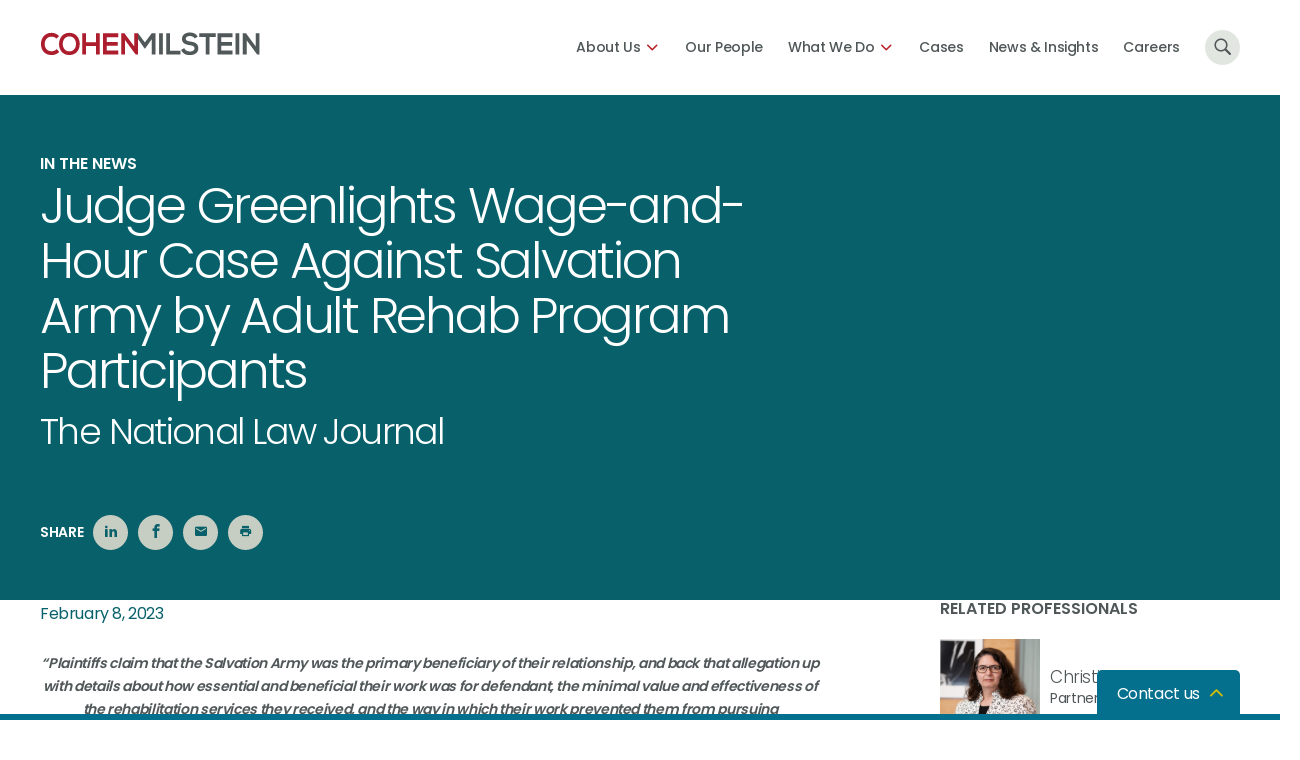

--- FILE ---
content_type: text/css
request_url: https://www.cohenmilstein.com/wp-content/themes/cohen-milstein/css/site.min.css?ver=1769074860
body_size: 27944
content:
@import url(https://fonts.googleapis.com/css2?family=Poppins:wght@300;400;500;600;700&display=swap);
body:before{content:'{ "current": "large" }';display:none}@media (min-width: 48.063em) and (max-width: 76.5em){body:before{content:'{ "current": "medium" }'}}@media (min-width: 0em) and (max-width: 48em){body:before{content:'{ "current": "small" }'}}.wf-loading{visibility:hidden}.wf-active{visibility:visible}@font-face{font-family:"icon";src:url(../fonts/icon.ttf) format("truetype"),url(../fonts/icon.woff) format("woff"),url(../images/icon.svg#icon) format("svg");font-weight:normal;font-style:normal;font-display:block}[class^="icon-"],[class*=" icon-"]{font-family:"icon" !important;speak:never;font-style:normal;font-weight:normal;font-variant:normal;text-transform:none;line-height:1;-webkit-font-smoothing:antialiased;-moz-osx-font-smoothing:grayscale}.icon-x:before{content:""}.icon-youtube:before{content:""}.icon-close:before{content:""}.icon-add:before{content:""}.icon-linkedin:before{content:""}.icon-brand:before{content:""}.icon-social:before{content:""}.icon-twitter:before{content:""}.icon-brand1:before{content:""}.icon-tweet:before{content:""}.icon-social1:before{content:""}.icon-instagram:before{content:""}.icon-brand2:before{content:""}.icon-social2:before{content:""}.icon-facebook:before{content:""}.icon-brand3:before{content:""}.icon-social3:before{content:""}.icon-contact_mail:before{content:""}.icon-email:before{content:""}.icon-local_printshop:before{content:""}.icon-print:before{content:""}.icon-minus:before{content:""}.icon-plus:before{content:""}.icon-chevron-right:before{content:""}.icon-chevron-left:before{content:""}.icon-chevron-down:before{content:""}.icon-chevron-up:before{content:""}.icon-search:before{content:""}*:focus{outline:0}html{-webkit-text-size-adjust:100%}html,body{height:100%}*,div{box-sizing:border-box}img{display:inline-block;vertical-align:middle}.clearit{clear:both;font-size:1px;line-height:1px}.featured-articles{display:flex;flex-wrap:wrap;gap:0 60px;margin-bottom:60px;margin-top:30px;width:calc(100% + 60px)}@media (min-width: 0) and (max-width: 64em){.featured-articles{gap:0 30px;width:calc(100% + 30px);margin-bottom:30px}}@media (min-width: 0em) and (max-width: 48em){.featured-articles{width:100%;margin-bottom:0}}.featured-articles:last-child>a:last-child .article{padding-bottom:0}.featured-articles>div,.featured-articles>a{flex:1 0 calc(33.33% - 60px)}@media (min-width: 0) and (max-width: 64em){.featured-articles>div,.featured-articles>a{flex:0 0 calc(50% - 30px)}}@media (min-width: 0em) and (max-width: 48em){.featured-articles>div,.featured-articles>a{flex:0 0 100%}}.featured-articles>div:first-child:nth-last-child(n+4),.featured-articles>div:first-child:nth-last-child(n+4) ~ div,.featured-articles>div:first-child:nth-last-child(n+4),.featured-articles>div:first-child:nth-last-child(n+4) ~ a,.featured-articles>a:first-child:nth-last-child(n+4),.featured-articles>a:first-child:nth-last-child(n+4) ~ div,.featured-articles>a:first-child:nth-last-child(n+4),.featured-articles>a:first-child:nth-last-child(n+4) ~ a{flex:0 0 calc(33.33% - 60px);position:relative}.featured-articles>div:first-child:nth-last-child(n+4):nth-child(3n+1):before,.featured-articles>div:first-child:nth-last-child(n+4) ~ div:nth-child(3n+1):before,.featured-articles>div:first-child:nth-last-child(n+4):nth-child(3n+1):before,.featured-articles>div:first-child:nth-last-child(n+4) ~ a:nth-child(3n+1):before,.featured-articles>a:first-child:nth-last-child(n+4):nth-child(3n+1):before,.featured-articles>a:first-child:nth-last-child(n+4) ~ div:nth-child(3n+1):before,.featured-articles>a:first-child:nth-last-child(n+4):nth-child(3n+1):before,.featured-articles>a:first-child:nth-last-child(n+4) ~ a:nth-child(3n+1):before{content:'';position:absolute;left:0;top:-40px;width:calc(300% + 120px);height:1px;background:#D4DBDB}.featured-articles>div:first-child:nth-last-child(n+4):nth-child(1):before,.featured-articles>div:first-child:nth-last-child(n+4) ~ div:nth-child(1):before,.featured-articles>div:first-child:nth-last-child(n+4):nth-child(1):before,.featured-articles>div:first-child:nth-last-child(n+4) ~ a:nth-child(1):before,.featured-articles>a:first-child:nth-last-child(n+4):nth-child(1):before,.featured-articles>a:first-child:nth-last-child(n+4) ~ div:nth-child(1):before,.featured-articles>a:first-child:nth-last-child(n+4):nth-child(1):before,.featured-articles>a:first-child:nth-last-child(n+4) ~ a:nth-child(1):before{display:none}@media (min-width: 0) and (max-width: 64em){.featured-articles>div:first-child:nth-last-child(n+4),.featured-articles>div:first-child:nth-last-child(n+4) ~ div,.featured-articles>div:first-child:nth-last-child(n+4),.featured-articles>div:first-child:nth-last-child(n+4) ~ a,.featured-articles>a:first-child:nth-last-child(n+4),.featured-articles>a:first-child:nth-last-child(n+4) ~ div,.featured-articles>a:first-child:nth-last-child(n+4),.featured-articles>a:first-child:nth-last-child(n+4) ~ a{flex:0 0 calc(50% - 30px)}.featured-articles>div:first-child:nth-last-child(n+4):nth-child(3n+1):before,.featured-articles>div:first-child:nth-last-child(n+4) ~ div:nth-child(3n+1):before,.featured-articles>div:first-child:nth-last-child(n+4):nth-child(3n+1):before,.featured-articles>div:first-child:nth-last-child(n+4) ~ a:nth-child(3n+1):before,.featured-articles>a:first-child:nth-last-child(n+4):nth-child(3n+1):before,.featured-articles>a:first-child:nth-last-child(n+4) ~ div:nth-child(3n+1):before,.featured-articles>a:first-child:nth-last-child(n+4):nth-child(3n+1):before,.featured-articles>a:first-child:nth-last-child(n+4) ~ a:nth-child(3n+1):before{display:none}.featured-articles>div:first-child:nth-last-child(n+4):nth-child(2n+1):before,.featured-articles>div:first-child:nth-last-child(n+4) ~ div:nth-child(2n+1):before,.featured-articles>div:first-child:nth-last-child(n+4):nth-child(2n+1):before,.featured-articles>div:first-child:nth-last-child(n+4) ~ a:nth-child(2n+1):before,.featured-articles>a:first-child:nth-last-child(n+4):nth-child(2n+1):before,.featured-articles>a:first-child:nth-last-child(n+4) ~ div:nth-child(2n+1):before,.featured-articles>a:first-child:nth-last-child(n+4):nth-child(2n+1):before,.featured-articles>a:first-child:nth-last-child(n+4) ~ a:nth-child(2n+1):before{content:'';position:absolute;left:0;top:-25px;width:calc(200% + 60px);height:1px;background:#D4DBDB}}@media (min-width: 0em) and (max-width: 48em){.featured-articles>div:first-child:nth-last-child(n+4),.featured-articles>div:first-child:nth-last-child(n+4) ~ div,.featured-articles>div:first-child:nth-last-child(n+4),.featured-articles>div:first-child:nth-last-child(n+4) ~ a,.featured-articles>a:first-child:nth-last-child(n+4),.featured-articles>a:first-child:nth-last-child(n+4) ~ div,.featured-articles>a:first-child:nth-last-child(n+4),.featured-articles>a:first-child:nth-last-child(n+4) ~ a{flex:0 0 100%}.featured-articles>div:first-child:nth-last-child(n+4):nth-child(2n+1):before,.featured-articles>div:first-child:nth-last-child(n+4):nth-child(3n+1):before,.featured-articles>div:first-child:nth-last-child(n+4):nth-child(n+1):before,.featured-articles>div:first-child:nth-last-child(n+4) ~ div:nth-child(2n+1):before,.featured-articles>div:first-child:nth-last-child(n+4) ~ div:nth-child(3n+1):before,.featured-articles>div:first-child:nth-last-child(n+4) ~ div:nth-child(n+1):before,.featured-articles>div:first-child:nth-last-child(n+4):nth-child(2n+1):before,.featured-articles>div:first-child:nth-last-child(n+4):nth-child(3n+1):before,.featured-articles>div:first-child:nth-last-child(n+4):nth-child(n+1):before,.featured-articles>div:first-child:nth-last-child(n+4) ~ a:nth-child(2n+1):before,.featured-articles>div:first-child:nth-last-child(n+4) ~ a:nth-child(3n+1):before,.featured-articles>div:first-child:nth-last-child(n+4) ~ a:nth-child(n+1):before,.featured-articles>a:first-child:nth-last-child(n+4):nth-child(2n+1):before,.featured-articles>a:first-child:nth-last-child(n+4):nth-child(3n+1):before,.featured-articles>a:first-child:nth-last-child(n+4):nth-child(n+1):before,.featured-articles>a:first-child:nth-last-child(n+4) ~ div:nth-child(2n+1):before,.featured-articles>a:first-child:nth-last-child(n+4) ~ div:nth-child(3n+1):before,.featured-articles>a:first-child:nth-last-child(n+4) ~ div:nth-child(n+1):before,.featured-articles>a:first-child:nth-last-child(n+4):nth-child(2n+1):before,.featured-articles>a:first-child:nth-last-child(n+4):nth-child(3n+1):before,.featured-articles>a:first-child:nth-last-child(n+4):nth-child(n+1):before,.featured-articles>a:first-child:nth-last-child(n+4) ~ a:nth-child(2n+1):before,.featured-articles>a:first-child:nth-last-child(n+4) ~ a:nth-child(3n+1):before,.featured-articles>a:first-child:nth-last-child(n+4) ~ a:nth-child(n+1):before{display:block;top:-15px;width:100%}.featured-articles>div:first-child:nth-last-child(n+4):before,.featured-articles>div:first-child:nth-last-child(n+4) ~ div:before,.featured-articles>div:first-child:nth-last-child(n+4):before,.featured-articles>div:first-child:nth-last-child(n+4) ~ a:before,.featured-articles>a:first-child:nth-last-child(n+4):before,.featured-articles>a:first-child:nth-last-child(n+4) ~ div:before,.featured-articles>a:first-child:nth-last-child(n+4):before,.featured-articles>a:first-child:nth-last-child(n+4) ~ a:before{content:'';position:absolute;left:0;top:-15px;width:100%;height:1px;background:#D4DBDB}.featured-articles>div:first-child:nth-last-child(n+4):nth-child(1):before,.featured-articles>div:first-child:nth-last-child(n+4) ~ div:nth-child(1):before,.featured-articles>div:first-child:nth-last-child(n+4):nth-child(1):before,.featured-articles>div:first-child:nth-last-child(n+4) ~ a:nth-child(1):before,.featured-articles>a:first-child:nth-last-child(n+4):nth-child(1):before,.featured-articles>a:first-child:nth-last-child(n+4) ~ div:nth-child(1):before,.featured-articles>a:first-child:nth-last-child(n+4):nth-child(1):before,.featured-articles>a:first-child:nth-last-child(n+4) ~ a:nth-child(1):before{display:none}}.featured-articles>div:hover,.featured-articles>a:hover{text-decoration:none;color:#05708E}.featured-articles>div:hover *:after,.featured-articles>a:hover *:after{width:100%}.featured-articles>div:hover h3,.featured-articles>a:hover h3{text-decoration:none;color:#08616A;-webkit-text-stroke:0.4px #08616A;text-stroke:0.4px #08616A}.featured-articles h3{font-size:20px;font-weight:500;color:#08616A}.featured-articles h3 strong{color:#505759;font-size:14px}.featured-articles h3+p.source{margin-top:-25px}.featured-articles p.source{color:#505759;font-size:14px;font-weight:600}.featured-articles.is-style-highlighted{display:grid;grid-template-columns:1fr 1fr;grid-template-rows:auto;gap:0 60px;align-items:space-between;width:100%}@media (min-width: 48.063em) and (max-width: 64em){.featured-articles.is-style-highlighted{gap:0 60px}}@media (min-width: 0em) and (max-width: 48em){.featured-articles.is-style-highlighted{gap:0;display:block}}.featured-articles.is-style-highlighted .article{padding-bottom:15px}@media (min-width: 0em) and (max-width: 48em){.featured-articles.is-style-highlighted .article{padding-bottom:0}}.featured-articles.is-style-highlighted>div,.featured-articles.is-style-highlighted>a{grid-column:2/3}.featured-articles.is-style-highlighted>div:before,.featured-articles.is-style-highlighted>a:before{display:none !important}.featured-articles.is-style-highlighted>div:hover h3,.featured-articles.is-style-highlighted>a:hover h3{-webkit-text-stroke:0.5px #08616A;text-stroke:0.5px #08616A}.featured-articles.is-style-highlighted>div:first-child,.featured-articles.is-style-highlighted>a:first-child{grid-row:1/10;grid-column:1/2}.featured-articles.is-style-highlighted>div:first-child h3,.featured-articles.is-style-highlighted>a:first-child h3{font-size:36px;line-height:1.2}@media (min-width: 0em) and (max-width: 48em){.featured-articles.is-style-highlighted>div:first-child h3,.featured-articles.is-style-highlighted>a:first-child h3{font-size:20px}}@media (min-width: 0em) and (max-width: 48em){.featured-articles.is-style-highlighted>div:first-child p,.featured-articles.is-style-highlighted>a:first-child p{display:none}}.featured-articles.is-style-highlighted>div:first-child:hover h3,.featured-articles.is-style-highlighted>a:first-child:hover h3{-webkit-text-stroke:0.6px #08616A;text-stroke:0.6px #08616A}.featured-articles.is-style-highlighted>div:first-child .article,.featured-articles.is-style-highlighted>a:first-child .article{padding-bottom:0}.featured-articles.is-style-highlighted>div:first-child .article p,.featured-articles.is-style-highlighted>a:first-child .article p{font-size:16px}.featured-articles.is-style-highlighted>div:first-child .article>*:first-child,.featured-articles.is-style-highlighted>a:first-child .article>*:first-child{padding-top:30px}@media (min-width: 0em) and (max-width: 48em){.featured-articles.is-style-highlighted>div:first-child .article>*:first-child,.featured-articles.is-style-highlighted>a:first-child .article>*:first-child{padding-top:20px}}.featured-articles.is-style-highlighted>div:first-child .article>*:first-child:before,.featured-articles.is-style-highlighted>div:first-child .article>*:first-child:after,.featured-articles.is-style-highlighted>a:first-child .article>*:first-child:before,.featured-articles.is-style-highlighted>a:first-child .article>*:first-child:after{height:10px}@media (min-width: 0em) and (max-width: 48em){.featured-articles.is-style-highlighted>div:first-child .article>*:first-child:before,.featured-articles.is-style-highlighted>div:first-child .article>*:first-child:after,.featured-articles.is-style-highlighted>a:first-child .article>*:first-child:before,.featured-articles.is-style-highlighted>a:first-child .article>*:first-child:after{height:5px}}.featured-articles.is-style-slider{width:100%}@media (min-width: 0em) and (max-width: 48em){.featured-articles.is-style-slider{padding-top:0}}.featured-articles.is-style-slider>div:before,.featured-articles.is-style-slider>a:before{display:none !important}.featured-articles.is-style-slider>div:hover *:after,.featured-articles.is-style-slider>a:hover *:after{width:0 !important}.featured-articles.is-style-slider>div:hover,.featured-articles.is-style-slider>a:hover{text-decoration:none}.featured-articles.is-style-slider>div:hover h3,.featured-articles.is-style-slider>a:hover h3{text-decoration:none;color:#505759}.featured-articles.is-style-slider .slick-track{min-width:100% !important}.featured-articles.is-style-slider .slick-slide>div>div,.featured-articles.is-style-slider .slick-slide>div>a{padding-right:60px}.featured-articles.is-style-slider .slick-slide>div>div:hover,.featured-articles.is-style-slider .slick-slide>div>a:hover{text-decoration:none}.featured-articles.is-style-slider .slick-slide>div>div:hover h3,.featured-articles.is-style-slider .slick-slide>div>a:hover h3{text-decoration:none;color:#08616A;-webkit-text-stroke:0.4px #08616A;text-stroke:0.4px #08616A}.featured-articles.is-style-slider .slick-slide>div>div:hover *:after,.featured-articles.is-style-slider .slick-slide>div>a:hover *:after{width:100% !important}@media (min-width: 0) and (max-width: 64em){.featured-articles.is-style-slider .slick-slide>div>div,.featured-articles.is-style-slider .slick-slide>div>a{padding-right:30px}}@media only screen and (max-width: 650px){.featured-articles.is-style-slider .slick-slide>div>div,.featured-articles.is-style-slider .slick-slide>div>a{padding-right:0}}.featured-articles.is-style-slider .slick-slide:nth-child(2):last-child,.featured-articles.is-style-slider .slick-slide:nth-last-child(2):first-child{width:50% !important}.featured-articles.is-style-slider .slick-slide:nth-child(1):last-child:first-child{width:100% !important}.featured-articles.is-style-stacked{display:block}.featured-articles.is-style-stacked>div,.featured-articles.is-style-stacked>a{display:block;border-bottom:1px solid #D4DBDB;margin-bottom:12px}.featured-articles.is-style-stacked>div:before,.featured-articles.is-style-stacked>a:before{display:none !important}.featured-articles.is-style-stacked>div:last-child,.featured-articles.is-style-stacked>a:last-child{border:0}.featured-articles.is-style-stacked>div .article,.featured-articles.is-style-stacked>a .article{padding-bottom:7px}.featured-articles.is-style-stacked>div .article *:before,.featured-articles.is-style-stacked>div .article *:after,.featured-articles.is-style-stacked>a .article *:before,.featured-articles.is-style-stacked>a .article *:after{display:none}.featured-articles.is-style-stacked>div .article p,.featured-articles.is-style-stacked>a .article p{margin-bottom:25px !important}.featured-articles.is-style-stacked>div .article p:not(:last-child),.featured-articles.is-style-stacked>a .article p:not(:last-child){margin-bottom:10px !important}.featured-articles:not(.is-style-stacked):not(.is-style-slider):not(.is-style-highlighted) .article{padding-bottom:50px}@media (min-width: 0em) and (max-width: 48em){.featured-articles:not(.is-style-stacked):not(.is-style-slider):not(.is-style-highlighted) .article{padding-bottom:30px}.featured-articles:not(.is-style-stacked):not(.is-style-slider):not(.is-style-highlighted)>a:before,.featured-articles:not(.is-style-stacked):not(.is-style-slider):not(.is-style-highlighted) div:before{top:-30px !important}}.article{position:relative;padding-bottom:30px;overflow:hidden}@media (min-width: 0em) and (max-width: 48em){.article{padding-bottom:0}}.article>*:first-child{position:relative;padding-top:20px}.article>*:first-child:before{content:"";position:absolute;left:0;top:0;width:100%;max-width:90px;height:5px;background:#9DADAD}.article>*:first-child:after{content:"";position:absolute;left:0;top:0;width:0;height:5px;background:#9DADAD;transition:all ease 0.7s}@media (min-width: 0em) and (max-width: 48em){.article>*:first-child:after{display:none}}.article h5:first-child{position:relative;padding-bottom:15px;padding-top:0;margin-bottom:15px}.article h5:first-child:before,.article h5:first-child:after{bottom:0;top:auto}.banner .blurb .article:last-child{padding-bottom:0}a.article:hover{text-decoration:none}a.article:hover h2,a.article:hover h3,a.article:hover h4{text-decoration:underline}@media (min-width: 0em) and (max-width: 48em){.page-nav-section .featured-articles{margin-top:0}.page-nav-section .featured-articles .article p:first-child{padding-top:0}}.featured-banner-custom-fp-block,.cards-slider-custom-fp-block{background:#08616A}.featured-banner-custom-fp-block *:not(input):not(textarea):not(select):not(a):not(.is-style-date):not(.date),.cards-slider-custom-fp-block *:not(input):not(textarea):not(select):not(a):not(.is-style-date):not(.date){color:#fff}.featured-banner-custom-fp-block ul li:before,.cards-slider-custom-fp-block ul li:before{background:#fff}.featured-banner-custom-fp-block a:not(.btn),.featured-banner-custom-fp-block .date,.cards-slider-custom-fp-block a:not(.btn),.cards-slider-custom-fp-block .date{color:#fff}.featured-banner-custom-fp-block a:not(.btn):hover,.featured-banner-custom-fp-block .date:hover,.cards-slider-custom-fp-block a:not(.btn):hover,.cards-slider-custom-fp-block .date:hover{color:#fff}.featured-banner-custom-fp-block .wp-block-button:not(.is-style-arrow):not(.is-style-solid-red):not(.is-style-solid-navy) .wp-block-button__link,.cards-slider-custom-fp-block .wp-block-button:not(.is-style-arrow):not(.is-style-solid-red):not(.is-style-solid-navy) .wp-block-button__link{border-color:#fff}.featured-banner-custom-fp-block .wp-block-button:not(.is-style-arrow):not(.is-style-solid-red):not(.is-style-solid-navy) .wp-block-button__link:hover,.cards-slider-custom-fp-block .wp-block-button:not(.is-style-arrow):not(.is-style-solid-red):not(.is-style-solid-navy) .wp-block-button__link:hover{background-color:#fff}.featured-banner-custom-fp-block p a:not(.btn):not(.wp-block-button__link),.featured-banner-custom-fp-block p .date,.featured-banner-custom-fp-block li a:not(.btn):not(.wp-block-button__link),.featured-banner-custom-fp-block li .date,.featured-banner-custom-fp-block td a:not(.btn):not(.wp-block-button__link),.featured-banner-custom-fp-block td .date,.cards-slider-custom-fp-block p a:not(.btn):not(.wp-block-button__link),.cards-slider-custom-fp-block p .date,.cards-slider-custom-fp-block li a:not(.btn):not(.wp-block-button__link),.cards-slider-custom-fp-block li .date,.cards-slider-custom-fp-block td a:not(.btn):not(.wp-block-button__link),.cards-slider-custom-fp-block td .date{text-decoration:underline}.featured-banner-custom-fp-block .acf-block-fields,.featured-banner-custom-fp-block .acf-block-fields *:not(input):not(textarea):not(select):not(a):not(h5):not([class*="color"]),.cards-slider-custom-fp-block .acf-block-fields,.cards-slider-custom-fp-block .acf-block-fields *:not(input):not(textarea):not(select):not(a):not(h5):not([class*="color"]){color:initial !important}.featured-banner-custom-fp-block .acf-block-fields a,.featured-banner-custom-fp-block .acf-block-fields *:not(input):not(textarea):not(select):not(a):not(h5):not([class*="color"]) a,.cards-slider-custom-fp-block .acf-block-fields a,.cards-slider-custom-fp-block .acf-block-fields *:not(input):not(textarea):not(select):not(a):not(h5):not([class*="color"]) a{color:#2271b1 !important}.featured-banner-custom-fp-block .acf-block-fields a:before,.featured-banner-custom-fp-block .acf-block-fields a:after,.featured-banner-custom-fp-block .acf-block-fields *:not(input):not(textarea):not(select):not(a):not(h5):not([class*="color"]) a:before,.featured-banner-custom-fp-block .acf-block-fields *:not(input):not(textarea):not(select):not(a):not(h5):not([class*="color"]) a:after,.cards-slider-custom-fp-block .acf-block-fields a:before,.cards-slider-custom-fp-block .acf-block-fields a:after,.cards-slider-custom-fp-block .acf-block-fields *:not(input):not(textarea):not(select):not(a):not(h5):not([class*="color"]) a:before,.cards-slider-custom-fp-block .acf-block-fields *:not(input):not(textarea):not(select):not(a):not(h5):not([class*="color"]) a:after{color:initial !important}.featured-banner-custom-fp-block .acf-block-fields .acf-button:hover,.featured-banner-custom-fp-block .acf-block-fields *:not(input):not(textarea):not(select):not(a):not(h5):not([class*="color"]) .acf-button:hover,.cards-slider-custom-fp-block .acf-block-fields .acf-button:hover,.cards-slider-custom-fp-block .acf-block-fields *:not(input):not(textarea):not(select):not(a):not(h5):not([class*="color"]) .acf-button:hover{color:#fff !important}.featured-banner-custom-fp-block .acf-block-fields .acf-icon.dark:before,.featured-banner-custom-fp-block .acf-block-fields *:not(input):not(textarea):not(select):not(a):not(h5):not([class*="color"]) .acf-icon.dark:before,.cards-slider-custom-fp-block .acf-block-fields .acf-icon.dark:before,.cards-slider-custom-fp-block .acf-block-fields *:not(input):not(textarea):not(select):not(a):not(h5):not([class*="color"]) .acf-icon.dark:before{color:#fff !important}.featured-banner-custom-fp-block .acf-block-fields option,.featured-banner-custom-fp-block .acf-block-fields *:not(input):not(textarea):not(select):not(a):not(h5):not([class*="color"]) option,.cards-slider-custom-fp-block .acf-block-fields option,.cards-slider-custom-fp-block .acf-block-fields *:not(input):not(textarea):not(select):not(a):not(h5):not([class*="color"]) option{background:initial !important}.featured-banner-custom-fp-block .acf-block-fields *:not(.btn),.featured-banner-custom-fp-block .acf-block-fields *:not(input):not(textarea):not(select):not(a):not(h5):not([class*="color"]) *:not(.btn),.cards-slider-custom-fp-block .acf-block-fields *:not(.btn),.cards-slider-custom-fp-block .acf-block-fields *:not(input):not(textarea):not(select):not(a):not(h5):not([class*="color"]) *:not(.btn){border-color:#8c8f94 !important}.featured-banner-custom-fp-block .wp-block-button:not(.is-style-arrow):not(.is-style-solid-red):not(.is-style-solid-navy) .wp-block-button__link,.featured-banner-custom-fp-block .btn:not(.is-style-arrow),.cards-slider-custom-fp-block .wp-block-button:not(.is-style-arrow):not(.is-style-solid-red):not(.is-style-solid-navy) .wp-block-button__link,.cards-slider-custom-fp-block .btn:not(.is-style-arrow){background:none;color:#fff}.featured-banner-custom-fp-block .wp-block-button:not(.is-style-arrow):not(.is-style-solid-red):not(.is-style-solid-navy) .wp-block-button__link:hover,.featured-banner-custom-fp-block .btn:not(.is-style-arrow):hover,.cards-slider-custom-fp-block .wp-block-button:not(.is-style-arrow):not(.is-style-solid-red):not(.is-style-solid-navy) .wp-block-button__link:hover,.cards-slider-custom-fp-block .btn:not(.is-style-arrow):hover{background:#fff !important;color:#08616A !important}.featured-banner-custom-fp-block .btn.is-style-arrow,.featured-banner-custom-fp-block .wp-block-button.is-style-arrow .wp-block-button__link,.cards-slider-custom-fp-block .btn.is-style-arrow,.cards-slider-custom-fp-block .wp-block-button.is-style-arrow .wp-block-button__link{color:#D2BE09}.featured-banner-custom-fp-block .btn.is-style-arrow:hover,.featured-banner-custom-fp-block .wp-block-button.is-style-arrow .wp-block-button__link:hover,.cards-slider-custom-fp-block .btn.is-style-arrow:hover,.cards-slider-custom-fp-block .wp-block-button.is-style-arrow .wp-block-button__link:hover{color:#8ABAC1}.featured-banner-custom-fp-block:not(:last-child),.cards-slider-custom-fp-block:not(:last-child){border-bottom:10px solid #fff}.featured-banner-custom-fp-block .wrapper,.cards-slider-custom-fp-block .wrapper{display:flex;padding:0 !important}@media (min-width: 0em) and (max-width: 48em){.featured-banner-custom-fp-block .wrapper,.cards-slider-custom-fp-block .wrapper{display:block}}.featured-banner-custom-fp-block .wrapper:after,.cards-slider-custom-fp-block .wrapper:after{content:'';width:0;padding-bottom:32%}@media only screen and (min-width: 1700px){.featured-banner-custom-fp-block .wrapper:after,.cards-slider-custom-fp-block .wrapper:after{padding-bottom:500px}}@media (min-width: 0em) and (max-width: 48em){.featured-banner-custom-fp-block .wrapper:after,.cards-slider-custom-fp-block .wrapper:after{padding-bottom:0}}.featured-banner-custom-fp-block .wrapper .banner,.cards-slider-custom-fp-block .wrapper .banner{flex:0 0 50%;display:flex;flex-direction:column;justify-content:center;padding-top:60px;padding-bottom:60px;position:relative}@media (min-width: 0em) and (max-width: 48em){.featured-banner-custom-fp-block .wrapper .banner,.cards-slider-custom-fp-block .wrapper .banner{min-height:75vw}}.featured-banner-custom-fp-block .wrapper .banner:last-child:not(:first-child),.cards-slider-custom-fp-block .wrapper .banner:last-child:not(:first-child){border-left:10px solid #fff;padding-left:60px;padding-right:calc(50% - 600px)}@media only screen and (max-width: 1260px){.featured-banner-custom-fp-block .wrapper .banner:last-child:not(:first-child),.cards-slider-custom-fp-block .wrapper .banner:last-child:not(:first-child){padding-right:60px}}@media (min-width: 0em) and (max-width: 48em){.featured-banner-custom-fp-block .wrapper .banner:last-child:not(:first-child),.cards-slider-custom-fp-block .wrapper .banner:last-child:not(:first-child){padding-right:30px;padding-left:30px;border-left:0;border-top:10px solid #fff}}.featured-banner-custom-fp-block .wrapper .banner:first-child:not(:last-child),.cards-slider-custom-fp-block .wrapper .banner:first-child:not(:last-child){padding-right:60px;padding-left:calc(50% - 600px)}@media only screen and (max-width: 1260px){.featured-banner-custom-fp-block .wrapper .banner:first-child:not(:last-child),.cards-slider-custom-fp-block .wrapper .banner:first-child:not(:last-child){padding-left:60px}}@media (min-width: 0em) and (max-width: 48em){.featured-banner-custom-fp-block .wrapper .banner:first-child:not(:last-child),.cards-slider-custom-fp-block .wrapper .banner:first-child:not(:last-child){padding-left:30px;padding-right:30px}}.featured-banner-custom-fp-block .wrapper .banner:only-child,.cards-slider-custom-fp-block .wrapper .banner:only-child{flex:1 100%;width:100%;padding-left:calc(50% - 600px);padding-right:calc(50% - 600px)}@media only screen and (max-width: 1260px){.featured-banner-custom-fp-block .wrapper .banner:only-child,.cards-slider-custom-fp-block .wrapper .banner:only-child{padding-left:60px;padding-right:60px}}@media (min-width: 0em) and (max-width: 48em){.featured-banner-custom-fp-block .wrapper .banner:only-child,.cards-slider-custom-fp-block .wrapper .banner:only-child{padding-left:30px;padding-right:30px}}.featured-banner-custom-fp-block .wrapper .banner:only-child .blurb+.img:after,.cards-slider-custom-fp-block .wrapper .banner:only-child .blurb+.img:after{background:rgba(14,37,47,0.8)}.featured-banner-custom-fp-block .wrapper .banner:only-child .img,.cards-slider-custom-fp-block .wrapper .banner:only-child .img{background-position:center top !important}@media (min-width: 0em) and (max-width: 48em){.featured-banner-custom-fp-block .wrapper .banner:only-child,.cards-slider-custom-fp-block .wrapper .banner:only-child{min-height:0}}@media (min-width: 0em) and (max-width: 48em){.featured-banner-custom-fp-block .wrapper .banner .blurb:not(:only-child) .reveal-area-block,.cards-slider-custom-fp-block .wrapper .banner .blurb:not(:only-child) .reveal-area-block{display:block !important;height:auto !important}.featured-banner-custom-fp-block .wrapper .banner .blurb:not(:only-child) div>p,.cards-slider-custom-fp-block .wrapper .banner .blurb:not(:only-child) div>p{display:none}}.featured-banner-custom-fp-block .wrapper .banner .img,.cards-slider-custom-fp-block .wrapper .banner .img{position:absolute;left:0;top:0;width:100%;height:100%}.featured-banner-custom-fp-block .wrapper .banner .blurb,.cards-slider-custom-fp-block .wrapper .banner .blurb{position:relative;z-index:10}.featured-banner-custom-fp-block .wrapper .banner .blurb:only-child h5,.cards-slider-custom-fp-block .wrapper .banner .blurb:only-child h5{color:#C6CDC2 !important}.featured-banner-custom-fp-block .wrapper .banner .blurb h2,.featured-banner-custom-fp-block .wrapper .banner .blurb h3,.cards-slider-custom-fp-block .wrapper .banner .blurb h2,.cards-slider-custom-fp-block .wrapper .banner .blurb h3{font-weight:500}.featured-banner-custom-fp-block .wrapper .banner .blurb h2 a:hover,.featured-banner-custom-fp-block .wrapper .banner .blurb h3 a:hover,.cards-slider-custom-fp-block .wrapper .banner .blurb h2 a:hover,.cards-slider-custom-fp-block .wrapper .banner .blurb h3 a:hover{text-decoration:none}.featured-banner-custom-fp-block .wrapper .banner .blurb h3,.cards-slider-custom-fp-block .wrapper .banner .blurb h3{font-weight:300}.featured-banner-custom-fp-block .wrapper .banner .blurb+.img:after,.cards-slider-custom-fp-block .wrapper .banner .blurb+.img:after{content:'';position:absolute;left:0;top:0;width:100%;height:100%;background-color:rgba(57,85,92,0.7);mix-blend-mode:multiply;transition:all ease 0.3s}.featured-banner-custom-fp-block .wrapper .banner:hover .blurb+.img:after,.cards-slider-custom-fp-block .wrapper .banner:hover .blurb+.img:after{background-color:#39555c}.featured-banner-custom-fp-block.is-style-stacked .wrapper,.cards-slider-custom-fp-block.is-style-stacked .wrapper{display:block}.featured-banner-custom-fp-block.is-style-stacked .wrapper .banner,.cards-slider-custom-fp-block.is-style-stacked .wrapper .banner{padding-left:calc(50% - 600px) !important;padding-right:calc(50% - 600px) !important;border-left:none !important;border-top:1px solid #fff !important}@media only screen and (max-width: 1260px){.featured-banner-custom-fp-block.is-style-stacked .wrapper .banner,.cards-slider-custom-fp-block.is-style-stacked .wrapper .banner{padding-left:60px !important;padding-right:60px !important}}@media (min-width: 0em) and (max-width: 48em){.featured-banner-custom-fp-block.is-style-stacked .wrapper .banner,.cards-slider-custom-fp-block.is-style-stacked .wrapper .banner{padding-left:30px !important;padding-right:30px !important}}.featured-banner-custom-fp-block.is-style-stacked .wrapper .banner .blurb:not(:only-child),.cards-slider-custom-fp-block.is-style-stacked .wrapper .banner .blurb:not(:only-child){min-height:30vw;display:flex;flex-direction:column;justify-content:center}@media only screen and (min-width: 1700px){.featured-banner-custom-fp-block.is-style-stacked .wrapper .banner .blurb:not(:only-child),.cards-slider-custom-fp-block.is-style-stacked .wrapper .banner .blurb:not(:only-child){min-height:500px}}.featured-banner-custom-fp-block.is-style-stacked .wrapper .banner .blurb *.has-text-align-center,.cards-slider-custom-fp-block.is-style-stacked .wrapper .banner .blurb *.has-text-align-center{max-width:600px;margin-left:auto;margin-right:auto}.edit-fp-block .featured-banner-custom-fp-block,.edit-fp-block .cards-slider-custom-fp-block{border-bottom:10px solid #fff}@media only screen and (min-width: 1260px){.featured-banner-custom-fp-block:not(.is-style-stacked) .wrapper .banner:not(:only-child):last-child:not(:first-child){padding-right:60px}}@media only screen and (min-width: 1260px){.featured-banner-custom-fp-block:not(.is-style-stacked) .wrapper .banner:not(:only-child):first-child:not(:last-child){padding-left:60px}}.featured-banner-custom-fp-block:not(.is-style-stacked) .wrapper .banner:not(:only-child) .blurb>*{max-width:600px;margin-left:auto;margin-right:auto}.featured-banner-custom-fp-block:not(.is-style-stacked) .wrapper .banner:not(:only-child) .blurb>a{display:block}.featured-banner-custom-fp-block:not(.is-style-stacked) .wrapper .banner:not(:only-child) .blurb>*.has-text-align-center{max-width:600px;margin-left:auto;margin-right:auto}@media only screen and (max-width: 1200px) and (min-width: 901px){.featured-banner-custom-fp-block .wrapper .banner:nth-child(2):last-child{min-height:calc(35vw + 150px)}}@media only screen and (max-width: 900px) and (min-width: 769px){.featured-banner-custom-fp-block .wrapper .banner:nth-child(2):last-child{min-height:calc(50vw + 150px)}}.frame-fp-block+.featured-banner-custom-fp-block{border-top:10px solid #fff}.featured-banner-custom-fp-block .banner blockquote,.featured-banner-custom-fp-block .banner .wp-blockquote{max-width:85%}@media (min-width: 0) and (max-width: 64em){.featured-banner-custom-fp-block .banner blockquote,.featured-banner-custom-fp-block .banner .wp-blockquote{max-width:100%}}.single-bio .featured-banner-custom-fp-block.is-style-stacked .banner blockquote,.single-bio .featured-banner-custom-fp-block.is-style-stacked .banner .wp-blockquote{margin-left:auto;margin-right:auto}.single-bio .featured-banner-custom-fp-block.is-style-stacked .banner .blurb>*{max-width:85%;margin-left:auto;margin-right:auto}@media (min-width: 0) and (max-width: 64em){.single-bio .featured-banner-custom-fp-block.is-style-stacked .banner .blurb>*{max-width:100%}}.single-bio .featured-banner-custom-fp-block .banner .blurb h5{margin-bottom:15px}.single-bio .featured-banner-custom-fp-block .banner .blurb h3{font-size:20px;margin-bottom:30px}.single-bio .featured-banner-custom-fp-block .banner .blurb h3 strong{margin-top:20px;display:block}.single-bio .featured-banner-custom-fp-block .banner .blurb h3+.wp-block-buttons{margin-top:0}.cards-slider-custom-fp-block *{min-height:0;min-width:0}.cards-slider-custom-fp-block .slider-holder{width:100%;height:100%}.cards-slider-custom-fp-block .slider-holder.loading{opacity:0;min-height:50vw}@media (min-width: 0) and (max-width: 64em){.cards-slider-custom-fp-block .slider-holder.loading{height:100vw}}.cards-slider-custom-fp-block .slider-holder .slick-slide>div>div{display:flex !important;padding:0}@media (min-width: 0) and (max-width: 64em){.cards-slider-custom-fp-block .slider-holder .slick-slide>div>div{flex-direction:column;padding:0 10px}}.cards-slider-custom-fp-block .slider-holder .slick-slider,.cards-slider-custom-fp-block .slider-holder .slick-list,.cards-slider-custom-fp-block .slider-holder .slick-track{height:100%}.cards-slider-custom-fp-block .slider-holder .slick-slider{padding:0}.cards-slider-custom-fp-block .slider-holder .slick-track{display:flex;align-items:stretch;justify-content:center;min-width:100%}.cards-slider-custom-fp-block .slider-holder .slick-track .slick-slide{height:auto;float:none}.cards-slider-custom-fp-block .slider-holder .slick-track .slick-slide>div,.cards-slider-custom-fp-block .slider-holder .slick-track .slick-slide>div>div{height:100%}.cards-slider-custom-fp-block .wrapper .banner .blurb:only-child h5,.cards-slider-custom-fp-block .wrapper h5{color:#fff !important}.cards-slider-custom-fp-block .wrapper h2,.cards-slider-custom-fp-block .wrapper h3,.cards-slider-custom-fp-block .wrapper .banner .blurb h2,.cards-slider-custom-fp-block .wrapper .banner .blurb h3{font-weight:300}.cards-slider-custom-fp-block .wrapper .custom-prev-btn,.cards-slider-custom-fp-block .wrapper .custom-next-btn{margin-bottom:25px;margin-right:5px;cursor:pointer}.cards-slider-custom-fp-block .wrapper .custom-prev-btn:before,.cards-slider-custom-fp-block .wrapper .custom-next-btn:before{line-height:40px}.cards-slider-custom-fp-block .wrapper .custom-prev-btn:hover,.cards-slider-custom-fp-block .wrapper .custom-prev-btn:active,.cards-slider-custom-fp-block .wrapper .custom-prev-btn:focus,.cards-slider-custom-fp-block .wrapper .custom-next-btn:hover,.cards-slider-custom-fp-block .wrapper .custom-next-btn:active,.cards-slider-custom-fp-block .wrapper .custom-next-btn:focus{background:#fff}.cards-slider-custom-fp-block .wrapper .custom-prev-btn:hover:before,.cards-slider-custom-fp-block .wrapper .custom-prev-btn:active:before,.cards-slider-custom-fp-block .wrapper .custom-prev-btn:focus:before,.cards-slider-custom-fp-block .wrapper .custom-next-btn:hover:before,.cards-slider-custom-fp-block .wrapper .custom-next-btn:active:before,.cards-slider-custom-fp-block .wrapper .custom-next-btn:focus:before{color:#08616A}.cards-slider-custom-fp-block .wrapper .banner{padding-top:30px;padding-bottom:30px;justify-content:flex-start}@media (min-width: 0) and (max-width: 64em){.cards-slider-custom-fp-block .wrapper .banner{min-height:0;flex:0 0 auto;border:none !important;padding-left:20px !important;padding-right:20px !important}.cards-slider-custom-fp-block .wrapper .banner.has-img{order:-1;padding-bottom:75vw}.cards-slider-custom-fp-block .wrapper .banner.has-img .img{box-shadow:0px 4px 4px 0px #00000040}.cards-slider-custom-fp-block .wrapper .banner .blurb .cards-title{display:none}.cards-slider-custom-fp-block .wrapper .banner .blurb{text-align:center}}.cards-slider-custom-fp-block .wrapper .banner.has-img .img{background-position:center center !important}@media (min-width: 0em) and (max-width: 48em){.cards-slider-custom-fp-block .wrapper .banner blockquote cite{display:inline}}@media (min-width: 0em) and (max-width: 48em){.cards-slider-custom-fp-block .wrapper .banner .wp-block-buttons .wp-block-button{margin-right:0 !important}}.cards-slider-custom-fp-block .wrapper>div>.cards-title{display:none;padding:30px 30px 0 30px;text-align:center}@media (min-width: 0) and (max-width: 64em){.cards-slider-custom-fp-block .wrapper>div>.cards-title{display:block}}.featured-banner-interactive-custom-fp-block{background:transparent}.featured-banner-interactive-custom-fp-block *:not(input):not(textarea):not(select):not(a):not(.is-style-date):not(.date){color:#fff}.featured-banner-interactive-custom-fp-block ul li:before{background:#fff}.featured-banner-interactive-custom-fp-block a:not(.btn),.featured-banner-interactive-custom-fp-block .date{color:#fff}.featured-banner-interactive-custom-fp-block a:not(.btn):hover,.featured-banner-interactive-custom-fp-block .date:hover{color:#fff}.featured-banner-interactive-custom-fp-block .wp-block-button:not(.is-style-arrow):not(.is-style-solid-red):not(.is-style-solid-navy) .wp-block-button__link{border-color:#fff}.featured-banner-interactive-custom-fp-block .wp-block-button:not(.is-style-arrow):not(.is-style-solid-red):not(.is-style-solid-navy) .wp-block-button__link:hover{background-color:#fff}.featured-banner-interactive-custom-fp-block p a:not(.btn):not(.wp-block-button__link),.featured-banner-interactive-custom-fp-block p .date,.featured-banner-interactive-custom-fp-block li a:not(.btn):not(.wp-block-button__link),.featured-banner-interactive-custom-fp-block li .date,.featured-banner-interactive-custom-fp-block td a:not(.btn):not(.wp-block-button__link),.featured-banner-interactive-custom-fp-block td .date{text-decoration:underline}.featured-banner-interactive-custom-fp-block .acf-block-fields,.featured-banner-interactive-custom-fp-block .acf-block-fields *:not(input):not(textarea):not(select):not(a):not(h5):not([class*="color"]){color:initial !important}.featured-banner-interactive-custom-fp-block .acf-block-fields a,.featured-banner-interactive-custom-fp-block .acf-block-fields *:not(input):not(textarea):not(select):not(a):not(h5):not([class*="color"]) a{color:#2271b1 !important}.featured-banner-interactive-custom-fp-block .acf-block-fields a:before,.featured-banner-interactive-custom-fp-block .acf-block-fields a:after,.featured-banner-interactive-custom-fp-block .acf-block-fields *:not(input):not(textarea):not(select):not(a):not(h5):not([class*="color"]) a:before,.featured-banner-interactive-custom-fp-block .acf-block-fields *:not(input):not(textarea):not(select):not(a):not(h5):not([class*="color"]) a:after{color:initial !important}.featured-banner-interactive-custom-fp-block .acf-block-fields .acf-button:hover,.featured-banner-interactive-custom-fp-block .acf-block-fields *:not(input):not(textarea):not(select):not(a):not(h5):not([class*="color"]) .acf-button:hover{color:#fff !important}.featured-banner-interactive-custom-fp-block .acf-block-fields .acf-icon.dark:before,.featured-banner-interactive-custom-fp-block .acf-block-fields *:not(input):not(textarea):not(select):not(a):not(h5):not([class*="color"]) .acf-icon.dark:before{color:#fff !important}.featured-banner-interactive-custom-fp-block .acf-block-fields option,.featured-banner-interactive-custom-fp-block .acf-block-fields *:not(input):not(textarea):not(select):not(a):not(h5):not([class*="color"]) option{background:initial !important}.featured-banner-interactive-custom-fp-block .acf-block-fields *:not(.btn),.featured-banner-interactive-custom-fp-block .acf-block-fields *:not(input):not(textarea):not(select):not(a):not(h5):not([class*="color"]) *:not(.btn){border-color:#8c8f94 !important}.featured-banner-interactive-custom-fp-block:not(:last-child){border-bottom:10px solid #fff}.featured-banner-interactive-custom-fp-block .wrapper{display:flex;position:relative;padding:0 !important;overflow:hidden}@media (min-width: 0em) and (max-width: 48em){.featured-banner-interactive-custom-fp-block .wrapper{display:block}}.featured-banner-interactive-custom-fp-block .wrapper:after{content:'';width:0;padding-bottom:50%}@media only screen and (min-width: 1700px){.featured-banner-interactive-custom-fp-block .wrapper:after{padding-bottom:700px}}@media (min-width: 0em) and (max-width: 48em){.featured-banner-interactive-custom-fp-block .wrapper:after{padding-bottom:0}}.featured-banner-interactive-custom-fp-block .wrapper .slider-holder{position:relative;z-index:30;width:100%;margin-left:-2px}.featured-banner-interactive-custom-fp-block .wrapper .slider-holder.loading{opacity:0}.featured-banner-interactive-custom-fp-block .wrapper .slider-holder.loading+.img{opacity:0}@media (min-width: 0em) and (max-width: 48em){.featured-banner-interactive-custom-fp-block .wrapper .slider-holder.loading{height:100vw}}.featured-banner-interactive-custom-fp-block .wrapper .slider-holder .slick-slider,.featured-banner-interactive-custom-fp-block .wrapper .slider-holder .slick-list,.featured-banner-interactive-custom-fp-block .wrapper .slider-holder .slick-track{height:100%}.featured-banner-interactive-custom-fp-block .wrapper .slider-holder .slick-slider{padding:0}.featured-banner-interactive-custom-fp-block .wrapper .slider-holder .slick-slide>div{height:100%;display:flex;flex-direction:column;justify-content:center}.featured-banner-interactive-custom-fp-block .wrapper .slider-holder .slick-slide:first-child>div>.banner{border-left:0}.featured-banner-interactive-custom-fp-block .wrapper .slider-holder .slick-next{top:calc(50% - 20px);right:30px}@media (min-width: 0em) and (max-width: 48em){.featured-banner-interactive-custom-fp-block .wrapper .slider-holder .slick-next{bottom:0;top:auto;right:calc(50% - 100px)}}.featured-banner-interactive-custom-fp-block .wrapper .slider-holder .slick-prev{top:calc(50% - 20px);left:30px;z-index:50}@media (min-width: 0em) and (max-width: 48em){.featured-banner-interactive-custom-fp-block .wrapper .slider-holder .slick-prev{bottom:0;top:auto;left:calc(50% - 100px)}}.featured-banner-interactive-custom-fp-block .wrapper .slider-holder .slick-disabled{opacity:0}.featured-banner-interactive-custom-fp-block .wrapper .slider-holder .slick-track{display:flex;align-items:stretch;justify-content:center;min-width:100%}.featured-banner-interactive-custom-fp-block .wrapper .slider-holder .slick-track .slick-slide{height:auto;float:none}.featured-banner-interactive-custom-fp-block .wrapper .slider-holder .slick-track .slick-slide:nth-child(2):last-child,.featured-banner-interactive-custom-fp-block .wrapper .slider-holder .slick-track .slick-slide:nth-last-child(2):first-child{width:50% !important;max-width:100%}.featured-banner-interactive-custom-fp-block .wrapper .slider-holder .slick-track .slick-slide:nth-child(1):last-child:first-child{width:100% !important}.featured-banner-interactive-custom-fp-block .wrapper .slider-holder .slick-track .slick-slide:nth-child(1):last-child:first-child .blurb{max-width:100%}.featured-banner-interactive-custom-fp-block .wrapper .slider-holder .slick-track .slick-slide>div,.featured-banner-interactive-custom-fp-block .wrapper .slider-holder .slick-track .slick-slide>div>div{height:100%}.featured-banner-interactive-custom-fp-block .wrapper .img{position:absolute;left:0;top:0;width:100%;height:100%}.featured-banner-interactive-custom-fp-block .wrapper .img:after{content:'';position:absolute;left:0;top:0;width:100%;height:100%;background-color:rgba(57,85,92,0.2);mix-blend-mode:multiply}.featured-banner-interactive-custom-fp-block .wrapper .slick-slide>div>.banner{flex:1 0 33.33%;display:flex !important;flex-direction:column;justify-content:center;padding:60px 100px;border-left:2px solid #fff;position:relative;z-index:30;overflow:hidden;transition:all ease 0.3s;mix-blend-mode:multiply}@media (min-width: 0em) and (max-width: 48em){.featured-banner-interactive-custom-fp-block .wrapper .slick-slide>div>.banner{min-height:75vw}}@media (min-width: 0em) and (max-width: 48em){.featured-banner-interactive-custom-fp-block .wrapper .slick-slide>div>.banner{border:none;padding:30px 30px 70px 30px}}.featured-banner-interactive-custom-fp-block .wrapper .slick-slide>div>.banner:hover{text-decoration:none}.featured-banner-interactive-custom-fp-block .wrapper .slick-slide>div>.banner:hover:after{background-color:rgba(27,41,44,0.8);mix-blend-mode:multiply}@media (min-width: 0em) and (max-width: 48em){.featured-banner-interactive-custom-fp-block .wrapper .slick-slide>div>.banner:hover:after{display:none}}.featured-banner-interactive-custom-fp-block .wrapper .slick-slide>div>.banner:hover .blurb h5{opacity:1;transform:translateY(0)}.featured-banner-interactive-custom-fp-block .wrapper .slick-slide>div>.banner:hover .blurb p{opacity:1;transform:translateY(0)}.featured-banner-interactive-custom-fp-block .wrapper .slick-slide>div>.banner:hover .blurb h1,.featured-banner-interactive-custom-fp-block .wrapper .slick-slide>div>.banner:hover .blurb h2,.featured-banner-interactive-custom-fp-block .wrapper .slick-slide>div>.banner:hover .blurb h3{transform:scale(1);-webkit-text-stroke:0.7px #fff;text-stroke:0.7px #fff}.featured-banner-interactive-custom-fp-block .wrapper .slick-slide>div>.banner:after{content:'';position:absolute;left:0;top:0;width:100%;height:100%;background:transparent;mix-blend-mode:multiply;transition:all ease 0.3s}@media (min-width: 0em) and (max-width: 48em){.featured-banner-interactive-custom-fp-block .wrapper .slick-slide>div>.banner:after{background-color:rgba(0,0,0,0.4)}}.featured-banner-interactive-custom-fp-block .wrapper .slick-slide>div>.banner .blurb{position:relative;z-index:10;max-width:300px;margin:auto}.featured-banner-interactive-custom-fp-block .wrapper .slick-slide>div>.banner .blurb p{display:none;margin:0 0 45px 0}.featured-banner-interactive-custom-fp-block .wrapper .slick-slide>div>.banner .blurb h5{display:none;margin:15px 0}.featured-banner-interactive-custom-fp-block .wrapper .slick-slide>div>.banner .blurb p{font-size:16px;line-height:1.25}@media (min-width: 0em) and (max-width: 48em){.featured-banner-interactive-custom-fp-block .wrapper .slick-slide>div>.banner .blurb p{text-align:center}}.featured-banner-interactive-custom-fp-block .wrapper .slick-slide>div>.banner .blurb h1,.featured-banner-interactive-custom-fp-block .wrapper .slick-slide>div>.banner .blurb h2,.featured-banner-interactive-custom-fp-block .wrapper .slick-slide>div>.banner .blurb h3{font-size:20px}.featured-banner-interactive-custom-fp-block .wrapper .slick-slide>div>.banner .blurb h1 strong,.featured-banner-interactive-custom-fp-block .wrapper .slick-slide>div>.banner .blurb h2 strong,.featured-banner-interactive-custom-fp-block .wrapper .slick-slide>div>.banner .blurb h3 strong{margin-top:20px;display:block}.featured-banner-interactive-custom-fp-block .wrapper .slick-slide>div>.banner .blurb p.has-text-align-center{display:none}.featured-banner-interactive-custom-fp-block .wrapper .slick-slide>div>.banner .blurb .more{color:#D2BE09;position:relative;display:inline-block;padding-right:15px}.featured-banner-interactive-custom-fp-block .wrapper .slick-slide>div>.banner .blurb .more:after{content:'>';position:absolute;right:0;top:50%;transform:translateY(-50%);transition:all ease 0.3s}.featured-banner-interactive-custom-fp-block .wrapper .slick-slide>div>.banner .blurb .more:hover{background:none;color:#8ABAC1}.featured-banner-interactive-custom-fp-block .wrapper .slick-slide>div>.banner .blurb .more:hover:after{right:-5px}.featured-banner-interactive-custom-fp-block .wrapper .slick-slide>div>.banner .blurb *{text-align:center}.featured-banner-interactive-custom-fp-block .wrapper .slick-slide>div>.banner .blurb *.has-text-align-center{max-width:600px;margin-left:auto;margin-right:auto}.frame-fp-block+.featured-banner-custom-fp-block{border-top:10px solid #fff}.edit-fp-block .featured-banner-interactive-custom-fp-block{border-bottom:10px solid #fff}.edit-fp-block .featured-banner-custom-fp-block,.edit-fp-block .cards-slider-custom-fp-block{border-bottom:10px solid #fff}@keyframes slide-left{0%{left:-100%}100%{left:0}}@keyframes fade-in{0%{opacity:0;transform:translateY(100%)}100%{opacity:1;transform:translateY(0)}}@keyframes down{0%{transform:translateY(0)}70%{transform:translateY(-100%)}100%{transform:translateY(-100%)}}.featured-banner-interactive-custom-fp-block .slick-slide:nth-child(1n) .banner:before{animation-delay:.3s !important}.featured-banner-interactive-custom-fp-block .slick-slide:nth-child(1n) .banner .blurb{animation-delay:2.3s !important}.featured-banner-interactive-custom-fp-block .slick-slide:nth-child(2n) .banner:before{animation-delay:.6s !important}.featured-banner-interactive-custom-fp-block .slick-slide:nth-child(2n) .banner .blurb{animation-delay:2.6s !important}.featured-banner-interactive-custom-fp-block .slick-slide:nth-child(3n) .banner:before{animation-delay:.9s !important}.featured-banner-interactive-custom-fp-block .slick-slide:nth-child(3n) .banner .blurb{animation-delay:2.9s !important}.featured-banner-interactive-custom-fp-block .slick-slide:nth-child(4n) .banner:before{animation-delay:1.2s !important}.featured-banner-interactive-custom-fp-block .slick-slide:nth-child(4n) .banner .blurb{animation-delay:3.2s !important}.featured-banner-interactive-custom-fp-block .slick-slide:nth-child(5n) .banner:before{animation-delay:1.5s !important}.featured-banner-interactive-custom-fp-block .slick-slide:nth-child(5n) .banner .blurb{animation-delay:3.5s !important}.featured-banner-interactive-custom-fp-block .slick-slide:nth-child(6n) .banner:before{animation-delay:1.8s !important}.featured-banner-interactive-custom-fp-block .slick-slide:nth-child(6n) .banner .blurb{animation-delay:3.8s !important}.featured-banner-interactive-custom-fp-block .slick-slide:nth-child(7n) .banner:before{animation-delay:2.1s !important}.featured-banner-interactive-custom-fp-block .slick-slide:nth-child(7n) .banner .blurb{animation-delay:4.1s !important}.featured-banner-interactive-custom-fp-block .slick-slide:nth-child(8n) .banner:before{animation-delay:2.4s !important}.featured-banner-interactive-custom-fp-block .slick-slide:nth-child(8n) .banner .blurb{animation-delay:4.4s !important}.featured-banner-interactive-custom-fp-block .slick-slide:nth-child(9n) .banner:before{animation-delay:2.7s !important}.featured-banner-interactive-custom-fp-block .slick-slide:nth-child(9n) .banner .blurb{animation-delay:4.7s !important}.featured-banner-interactive-custom-fp-block .slick-slide:nth-child(10n) .banner:before{animation-delay:3s !important}.featured-banner-interactive-custom-fp-block .slick-slide:nth-child(10n) .banner .blurb{animation-delay:5s !important}.content-with-callout .wrapper{display:flex}@media (min-width: 0em) and (max-width: 48em){.content-with-callout .wrapper{display:block}}.content-with-callout .wrapper .content{flex:0 0 calc(100% - 300px);padding-right:120px}@media (min-width: 0) and (max-width: 76.5em){.content-with-callout .wrapper .content{padding-right:60px;flex:1 1 auto}}@media (min-width: 0em) and (max-width: 48em){.content-with-callout .wrapper .content{padding-right:0;padding-bottom:1px}}.content-with-callout .wrapper .content:only-child{padding-right:0}.content-with-callout .wrapper aside{flex:0 0 300px}@media (min-width: 0em) and (max-width: 48em){.content-with-callout .wrapper aside{padding:30px 0}}.content-with-callout .wrapper aside ul{margin-top:15px}@media (min-width: 0em) and (max-width: 48em){.content-with-callout .wrapper aside ul{margin-bottom:0}}.content-with-callout .wrapper aside ul:not(:last-child){margin-bottom:45px}.content-with-callout .wrapper aside ul li{padding:0;margin-bottom:15px}.content-with-callout .wrapper aside ul li a{color:#08616A;font-size:16px;display:block;line-height:1.4}.content-with-callout .wrapper aside ul li a:hover{-webkit-text-stroke:0.5px #08616A;text-stroke:0.5px #08616A;text-decoration:none}.content-with-callout .wrapper aside ul li:before{display:none}.content-with-callout .wrapper aside ul li.active{-webkit-text-stroke:0.5px #08616A;text-stroke:0.5px #08616A}@media only screen and (min-width: 769px){.single-bio .content-with-callout .expandable-content>h3,.single-bio .bio-main-content .expandable-content>h3{display:none}}@media only screen and (min-width: 769px) and (min-width: 0em) and (max-width: 48em){.single-bio .content-with-callout .expandable-content>h3,.single-bio .bio-main-content .expandable-content>h3{display:block}}@media only screen and (min-width: 769px){.single-bio .content-with-callout .content>div>.expandable-content>div>a.title,.single-bio .bio-main-content .content>div>.expandable-content>div>a.title{text-transform:none;font-size:28px;font-weight:300;margin:0 0 30px 0}.single-bio .content-with-callout aside>.expandable-content>div,.single-bio .content-with-callout .content>div>.expandable-content>div,.single-bio .bio-main-content aside>.expandable-content>div,.single-bio .bio-main-content .content>div>.expandable-content>div{border:0;padding:0}.single-bio .content-with-callout aside>.expandable-content>div>.title,.single-bio .content-with-callout .content>div>.expandable-content>div>.title,.single-bio .bio-main-content aside>.expandable-content>div>.title,.single-bio .bio-main-content .content>div>.expandable-content>div>.title{cursor:text;pointer-events:none;margin:0 0 7px 0}.single-bio .content-with-callout aside>.expandable-content>div>.title:after,.single-bio .content-with-callout .content>div>.expandable-content>div>.title:after,.single-bio .bio-main-content aside>.expandable-content>div>.title:after,.single-bio .bio-main-content .content>div>.expandable-content>div>.title:after{display:none}.single-bio .content-with-callout aside>.expandable-content>div>.expanded-content,.single-bio .content-with-callout .content>div>.expandable-content>div>.expanded-content,.single-bio .bio-main-content aside>.expandable-content>div>.expanded-content,.single-bio .bio-main-content .content>div>.expandable-content>div>.expanded-content{display:block;padding:0;margin:15px 0  45px 0}.single-bio .content-with-callout #cases .expandable-content>div>a.title,.single-bio .bio-main-content #cases .expandable-content>div>a.title{display:none}}@media (min-width: 0em) and (max-width: 48em){.single-bio .page-nav{display:none}.single-bio .expandable-content{margin:0}.single-bio .expandable-content>div{padding:15px 30px !important}.single-bio .expandable-content>div:first-child{border:0}.single-bio .expandable-content .expanded-content ul{margin-top:0 !important}.single-bio .content-with-callout,.single-bio .bio-main-content{margin-left:-30px;margin-right:-30px;margin-top:0 !important;margin-bottom:0 !important}.single-bio .content-with-callout .content .page-nav-section:not(#cases):not(#news),.single-bio .bio-main-content .content .page-nav-section:not(#cases):not(#news){display:block}.single-bio .content-with-callout .content .page-nav-section:not(#cases):not(#news) h3,.single-bio .bio-main-content .content .page-nav-section:not(#cases):not(#news) h3{text-transform:uppercase;font-weight:600;font-size:16px;display:none}.single-bio .content-with-callout .content #cases,.single-bio .bio-main-content .content #cases{display:block}.single-bio .content-with-callout .content #cases .expanded-content h3,.single-bio .bio-main-content .content #cases .expanded-content h3{display:block}.single-bio .content-with-callout .content #overview .js-read-more,.single-bio .bio-main-content .content #overview .js-read-more{display:none}.single-bio .content-with-callout .content #overview .more-content,.single-bio .bio-main-content .content #overview .more-content{display:block !important}.single-bio .content-with-callout .content #overview .expandable-content .expandable-content>div,.single-bio .bio-main-content .content #overview .expandable-content .expandable-content>div{padding-left:0 !important;padding-right:0 !important;border-top:0;border-bottom:0}.single-bio .content-with-callout .content #overview .expandable-content .expandable-content>div>a.title,.single-bio .bio-main-content .content #overview .expandable-content .expandable-content>div>a.title{pointer-events:none}.single-bio .content-with-callout .content #overview .expandable-content .expandable-content>div>a.title:after,.single-bio .bio-main-content .content #overview .expandable-content .expandable-content>div>a.title:after{display:none}.single-bio .content-with-callout .content #overview .expandable-content .expandable-content>div .expanded-content,.single-bio .bio-main-content .content #overview .expandable-content .expandable-content>div .expanded-content{display:block}.single-bio .content-with-callout aside,.single-bio .bio-main-content aside{padding:0;display:block !important}}.service-areas:not(:first-child){margin-top:45px}.locations{display:flex;flex-wrap:wrap;gap:15px 2px;margin-top:30px}@media only screen and (max-width: 360px){.locations{gap:0}}.locations .location{display:block;flex:0 0 calc(25% - 2px)}.locations .location span{display:inline-block;position:relative;padding-right:15px;margin-right:10px}.locations .location span:after{content:'|';position:absolute;right:0;top:0}.locations .location span:last-of-type:after{display:none}@media (min-width: 0) and (max-width: 64em){.locations .location{flex:0 0 calc(33% - 2px)}}@media (min-width: 0) and (max-width: 64em){.locations .location{flex:0 0 calc(50% - 2px)}}@media only screen and (max-width: 360px){.locations .location{flex:1 100%}}.location h5,.location p{font-size:16px}.location p{color:#08616A;font-size:14px}.location p span{color:#505759}.location h5 a{color:#505759}.location h5 a:hover{color:#08616A;text-decoration:none}.location a{color:#08616A;display:inline-block}.location .img{display:block;padding-bottom:100%;width:100%;margin-bottom:15px}.location>*:not(.img){padding-right:15px}.bios-list{display:flex;flex-wrap:wrap;gap:15px 30px;margin-top:30px;width:calc(100% + 30px)}.bios-list:not(.loading){margin-bottom:60px}@media (min-width: 0) and (max-width: 64em){.bios-list{width:100%}}@media only screen and (max-width: 450px){.bios-list{gap:0;width:100%}}.bios-list>div{display:block;flex:0 0 calc(25% - 30px)}@media (min-width: 0) and (max-width: 64em){.bios-list>div{flex:0 0 calc(33% - 30px)}}@media (min-width: 0) and (max-width: 64em){.bios-list>div{flex:0 0 calc(50% - 30px)}}@media only screen and (max-width: 450px){.bios-list>div{flex:1 100%}}@media only screen and (max-width: 450px){.bios-list .bio{padding-bottom:15px}}@media only screen and (max-width: 650px){.bios-list.is-style-featured.slick-slider{margin-left:-30px;margin-right:-30px;width:calc(100% + 60px)}.bios-list.is-style-featured:not(.slick-slider){margin-top:85px}}.bios-list.is-style-featured.slick-slider .slick-slide{margin:0 20px}@media only screen and (max-width: 650px){.bios-list.is-style-featured.slick-slider .slick-slide{margin:0 10px}}.bios-list.is-style-featured.slick-slider .slick-slide>div>div{padding-right:0}@media (min-width: 0) and (max-width: 64em){.bios-list.is-style-featured.slick-slider .slick-slide>div>div{padding-right:0}}@media only screen and (max-width: 650px){.bios-list.is-style-featured.slick-slider .slick-slide>div>div{padding-right:0}}@media only screen and (max-width: 650px){.bios-list.is-style-featured.slick-slider .slick-slide .bio .img{box-shadow:0 4px 4px 0px #00000040}}.bios-list.is-style-featured .slick-next{right:30px}.bios-list.is-style-featured .slick-prev{right:80px}.bios-list.is-style-featured:not(.slick-slider)>div .bio .img{display:none}.bio p{margin-bottom:15px;line-height:1.4}.bio p.name{font-size:17px;margin:0}.bio p.name a{text-transform:none;color:#505759;font-weight:300}.bio p.name a:hover{color:#B61C21;text-decoration:none}.bio p a{color:#B61C21;text-transform:uppercase;font-weight:600}.bio p a:hover{color:#05708E;text-decoration:none}.bio .img{display:block;padding-bottom:100%;width:100%;margin-bottom:10px}aside .bio{display:flex;align-items:center;padding:15px 0 0 0}aside .bio .img{flex:0 0 100px;padding-bottom:100px;margin-right:10px}.statistics{display:flex;flex-wrap:wrap;gap:30px}.statistics .stat{flex:1 calc(50% - 30px)}@media only screen and (max-width: 450px){.statistics .stat{flex:1 100%}}.statistics .stat h3{font-size:48px;font-weight:500;color:#08616A}.statistics .stat h3 span{font-size:20px;font-weight:300}.statistics .stat p{max-width:400px}.fp-columns{display:flex;flex-wrap:wrap;gap:30px;width:calc(100% + 30px);margin-top:30px;margin-bottom:60px}.fp-columns:last-child{margin-bottom:0}@media (min-width: 0em) and (max-width: 48em){.fp-columns{width:100%;margin-bottom:0;padding-top:0 !important}}.fp-columns .column{border-left:5px solid #D2BE09;padding-left:15px;flex:1 0 calc(25% - 30px);display:flex;flex-direction:column;overflow:hidden;transition:none !important}.fp-columns .column h4+p:last-child{margin:0}.fp-columns .column:hover{text-decoration:none}.fp-columns .column:hover h2,.fp-columns .column:hover h3,.fp-columns .column:hover h5{text-decoration:underline}@media (min-width: 0) and (max-width: 64em){.fp-columns .column{flex:0 0 calc(50% - 30px)}}@media (min-width: 0em) and (max-width: 48em){.fp-columns .column{flex:0 100%;background:rgba(255,255,255,0.2);padding-top:30px;padding-right:15px}.fp-columns .column h2,.fp-columns .column h3,.fp-columns .column h4{text-align:left}}.fp-columns .column:first-child:nth-last-child(n+4),.fp-columns .column:first-child:nth-last-child(n+4) ~ .column{flex:0 0 calc(25% - 30px)}@media (min-width: 0) and (max-width: 64em){.fp-columns .column:first-child:nth-last-child(n+4),.fp-columns .column:first-child:nth-last-child(n+4) ~ .column{flex:0 0 calc(50% - 30px)}}@media (min-width: 0em) and (max-width: 48em){.fp-columns .column:first-child:nth-last-child(n+4),.fp-columns .column:first-child:nth-last-child(n+4) ~ .column{flex:0 0 100%}}.featured-list h2,.featured-list h3{font-weight:300 !important}.featured-list .fp-columns .column h3{font-weight:300 !important;font-size:20px}.fp-columns.slick-slider.slick-dotted{margin-bottom:25px !important}.fp-columns.slick-slider.slick-dotted .slick-track{display:flex;align-items:stretch;justify-content:center}.fp-columns.slick-slider.slick-dotted .slick-track .slick-slide{height:auto;float:none}.fp-columns.slick-slider.slick-dotted .slick-track .slick-slide>div,.fp-columns.slick-slider.slick-dotted .slick-track .slick-slide>div>div{height:100%}.fp-columns.slick-slider.slick-dotted .slick-track .slick-slide .column{height:100%}.fp-columns.slick-slider.slick-dotted .slick-dots{bottom:-45px}.fp-columns-list{display:flex;flex-wrap:wrap;gap:25px}.fp-columns-list .column{flex:0 0 calc(33.33% - 25px)}@media (min-width: 0) and (max-width: 64em){.fp-columns-list .column{flex:0 0 calc(50% - 25px)}}@media (min-width: 0em) and (max-width: 48em){.fp-columns-list .column{flex:0 0 100%}}.fp-columns-list .column h4+h5{margin-top:-22px}.fp-columns-list .column h5 a{color:#505759}.fp-columns-list .column a{color:#08616A}.page-nav{display:flex;position:sticky;top:95px;z-index:50;opacity:0;transition:opacity ease 0.6s}.page-nav *:not(input):not(textarea):not(select):not(a):not(.is-style-date):not(.date){color:#fff}.page-nav ul li:before{background:#fff}.page-nav a:not(.btn),.page-nav .date{color:#fff}.page-nav a:not(.btn):hover,.page-nav .date:hover{color:#fff}.page-nav .wp-block-button:not(.is-style-arrow):not(.is-style-solid-red):not(.is-style-solid-navy) .wp-block-button__link{border-color:#fff}.page-nav .wp-block-button:not(.is-style-arrow):not(.is-style-solid-red):not(.is-style-solid-navy) .wp-block-button__link:hover{background-color:#fff}.page-nav p a:not(.btn):not(.wp-block-button__link),.page-nav p .date,.page-nav li a:not(.btn):not(.wp-block-button__link),.page-nav li .date,.page-nav td a:not(.btn):not(.wp-block-button__link),.page-nav td .date{text-decoration:underline}.page-nav .acf-block-fields,.page-nav .acf-block-fields *:not(input):not(textarea):not(select):not(a):not(h5):not([class*="color"]){color:initial !important}.page-nav .acf-block-fields a,.page-nav .acf-block-fields *:not(input):not(textarea):not(select):not(a):not(h5):not([class*="color"]) a{color:#2271b1 !important}.page-nav .acf-block-fields a:before,.page-nav .acf-block-fields a:after,.page-nav .acf-block-fields *:not(input):not(textarea):not(select):not(a):not(h5):not([class*="color"]) a:before,.page-nav .acf-block-fields *:not(input):not(textarea):not(select):not(a):not(h5):not([class*="color"]) a:after{color:initial !important}.page-nav .acf-block-fields .acf-button:hover,.page-nav .acf-block-fields *:not(input):not(textarea):not(select):not(a):not(h5):not([class*="color"]) .acf-button:hover{color:#fff !important}.page-nav .acf-block-fields .acf-icon.dark:before,.page-nav .acf-block-fields *:not(input):not(textarea):not(select):not(a):not(h5):not([class*="color"]) .acf-icon.dark:before{color:#fff !important}.page-nav .acf-block-fields option,.page-nav .acf-block-fields *:not(input):not(textarea):not(select):not(a):not(h5):not([class*="color"]) option{background:initial !important}.page-nav .acf-block-fields *:not(.btn),.page-nav .acf-block-fields *:not(input):not(textarea):not(select):not(a):not(h5):not([class*="color"]) *:not(.btn){border-color:#8c8f94 !important}.page-nav:before{content:'';position:absolute;top:0;left:0;width:calc(50% - 600px);height:100%;background:#05708E;z-index:-1}@media only screen and (max-width: 1260px){.page-nav:before{width:60px}}@media (min-width: 0em) and (max-width: 48em){.page-nav:before{width:100%}}@media (min-width: 0em) and (max-width: 48em){.page-nav{top:58px}}.page-nav ul{display:flex;justify-content:flex-start;max-width:calc(100% + 60px);margin:0 -30px;padding:0}.page-nav ul li{padding:0;margin:0;text-align:center;background:#05708E;display:flex;flex-direction:column;justify-content:center;background:#05708E}.page-nav ul li:before{display:none}.page-nav ul li a{display:block;font-weight:500;text-decoration:none !important;text-align:center;padding:20px 30px}.page-nav ul li:hover,.page-nav ul li.active{-webkit-text-stroke:0.6px #fff;text-stroke:0.6px #fff}@media (min-width: 0em) and (max-width: 48em){.page-nav ul{display:none}}.page-nav select{display:none;width:100%;border:0;box-shadow:none;color:#fff;font-size:16px;font-weight:500;height:60px;line-height:60px;background:url(../images/select-arrow.png) right center no-repeat}.page-nav select option{background:#05708E}@media (min-width: 0em) and (max-width: 48em){.page-nav select{display:block}}.bio-page .page-nav ul li,.single-bio .page-nav ul li{border-right:1px solid #9DADAD;min-width:200px}@media only screen and (max-width: 900px){.bio-page .page-nav ul li,.single-bio .page-nav ul li{min-width:1px}}.bio-page .page-nav ul li:hover,.single-bio .page-nav ul li:hover{background:#1A4D64}.bio-page .page-nav ul li.active,.single-bio .page-nav ul li.active{background:#1A4D64}.expandable-content{margin:0 0 30px 0}.expandable-content>div:not(.block-editor-inner-blocks),.expandable-content .wp-block-acf-accordion-content{margin:0;padding:15px 0 15px 0;border-bottom:1px solid #D7D7D7;position:relative}.expandable-content>div:not(.block-editor-inner-blocks):first-child,.expandable-content .wp-block-acf-accordion-content:first-child{border-top:1px solid #D7D7D7}.expandable-content>div:not(.block-editor-inner-blocks).expanded a.title:after,.expandable-content>div:not(.block-editor-inner-blocks).is-selected a.title:after,.expandable-content>div:not(.block-editor-inner-blocks).has-child-selected a.title:after,.expandable-content .wp-block-acf-accordion-content.expanded a.title:after,.expandable-content .wp-block-acf-accordion-content.is-selected a.title:after,.expandable-content .wp-block-acf-accordion-content.has-child-selected a.title:after{content:""}.expandable-content>div:not(.block-editor-inner-blocks) a.title,.expandable-content .wp-block-acf-accordion-content a.title{font-family:"Poppins","Helvetica Neue",Helvetica,Roboto,Arial,sans-serif;font-weight:600;color:#505759;text-transform:uppercase;font-size:16px;line-height:1.1;border:0;padding:0 40px 0 0;text-decoration:none;position:relative;display:block;width:100%;text-decoration:none !important}.expandable-content>div:not(.block-editor-inner-blocks) a.title:after,.expandable-content .wp-block-acf-accordion-content a.title:after{content:"";font-family:"icon" !important;speak:never;font-style:normal;font-weight:normal;font-variant:normal;text-transform:none;line-height:1;-webkit-font-smoothing:antialiased;-moz-osx-font-smoothing:grayscale;position:absolute;right:0;top:50%;color:#B61C21;font-size:20px;text-align:center;transform:translateY(-50%);transition:all ease 0.3s}.expandable-content>div:not(.block-editor-inner-blocks) a.title:hover,.expandable-content .wp-block-acf-accordion-content a.title:hover{text-decoration:none}.expandable-content>div:not(.block-editor-inner-blocks) .expanded-content,.expandable-content .wp-block-acf-accordion-content .expanded-content{padding:25px 0 0 0;display:none}.expandable-content>div:not(.block-editor-inner-blocks) .expanded-content *:last-child,.expandable-content .wp-block-acf-accordion-content .expanded-content *:last-child{margin-bottom:0}.single-bio #overview .expanded-content>p:first-of-type{font-weight:600}.expandable-content+.expandable-content{margin-top:-30px}@media (min-width: 0em) and (max-width: 48em){.expandable-content+.expandable-content{margin-top:0}}.expandable-content+.expandable-content .expandable-item:first-child{border-top:0}.content-with-side-image-custom-fp-block{border-top:1px solid #D7D7D7}@media (min-width: 0em) and (max-width: 48em){.content-with-side-image-custom-fp-block{border:none}}.content-with-side-image-custom-fp-block .wrapper{display:flex;padding:0 !important}@media (min-width: 0) and (max-width: 64em){.content-with-side-image-custom-fp-block .wrapper{flex-direction:column}}.content-with-side-image-custom-fp-block .wrapper .blurb{flex:1 1 auto;font-size:18px;font-weight:700;display:flex;flex-direction:column;justify-content:center;align-items:flex-start;padding:60px 60px 60px calc(50% - 600px)}@media only screen and (max-width: 1260px){.content-with-side-image-custom-fp-block .wrapper .blurb{padding:60px}}@media (min-width: 0) and (max-width: 64em){.content-with-side-image-custom-fp-block .wrapper .blurb{padding:30px 30px 0 30px;font-size:14px;position:relative;z-index:30;background:#fff}}.content-with-side-image-custom-fp-block .wrapper .blurb .blurb-int{width:100%;max-width:600px;margin-right:auto}@media (min-width: 0) and (max-width: 64em){.content-with-side-image-custom-fp-block .wrapper .blurb .blurb-int{max-width:100%;margin:0 auto;padding-top:60px}}.content-with-side-image-custom-fp-block .wrapper .blurb .blurb-int blockquote p{color:#505759}.content-with-side-image-custom-fp-block .wrapper .blurb .blurb-int p span{display:inline-block;position:relative;padding-right:15px;margin-right:10px}.content-with-side-image-custom-fp-block .wrapper .blurb .blurb-int p span:after{content:'|';position:absolute;right:0;top:0}.content-with-side-image-custom-fp-block .wrapper .blurb .blurb-int p span:last-of-type:after{display:none}.content-with-side-image-custom-fp-block .wrapper *{min-height:0;min-width:0}.content-with-side-image-custom-fp-block .wrapper .img{flex:0 0 50%}.content-with-side-image-custom-fp-block .wrapper .img .img-bg{width:100%;height:100%;background-size:cover;background-repeat:no-repeat;background-position:center top;display:flex}@media only screen and (min-width: 1700px){.content-with-side-image-custom-fp-block .wrapper .img .img-bg{background-size:cover}}.content-with-side-image-custom-fp-block .wrapper .img .img-bg:after{content:'';padding-bottom:100%}@media only screen and (min-width: 1700px){.content-with-side-image-custom-fp-block .wrapper .img .img-bg:after{padding-bottom:600px}}@media (min-width: 0) and (max-width: 64em){.content-with-side-image-custom-fp-block .wrapper .img{order:10}}@media (min-width: 0em) and (max-width: 48em){.content-with-side-image-custom-fp-block .wrapper .bio-details blockquote{background:#08616A;padding:30px 30px 5px 30px;margin:0 -30px}}.content-with-side-image-custom-fp-block .wrapper .bio-details blockquote p{color:#505759}@media (min-width: 0em) and (max-width: 48em){.content-with-side-image-custom-fp-block .wrapper .bio-details blockquote p{font-size:16px;color:#fff !important}}@media (min-width: 0em) and (max-width: 48em){.content-with-side-image-custom-fp-block .wrapper>.bio-details{order:11;padding:30px 30px 0 30px}}.content-with-side-image-custom-fp-block.right .wrapper{padding-left:0}.content-with-side-image-custom-fp-block.right .wrapper .img{order:-1}.content-with-side-image-custom-fp-block.right .wrapper .blurb{padding:60px calc(50% - 600px) 60px 60px}@media only screen and (max-width: 1260px){.content-with-side-image-custom-fp-block.right .wrapper .blurb{padding:60px}}@media (min-width: 0) and (max-width: 64em){.content-with-side-image-custom-fp-block.right .wrapper .blurb{padding:30px 30px 0 30px}}.content-with-side-image-custom-fp-block.right .wrapper .blurb .blurb-int{margin-left:auto;margin-right:0}.single-bio .content-with-side-image-custom-fp-block .blurb .blurb-int h2+p,.single-bio .content-with-side-image-custom-fp-block .blurb .blurb-int h1+p{font-size:16px;margin-top:-22px}.video-play{position:relative;margin:0 0 60px 0;display:block;max-width:calc((100vh - 300px) * 1.7)}.video-play>img{transition:all ease 0.3s;width:100%;display:block}.video-play .video-container{position:absolute;left:0;top:0;width:100%;height:100%;opacity:0;transition:all ease 0.3s;pointer-events:none}.video-play .video-container .embed-container{padding:0;height:100%}.video-play .video-container.on{opacity:1;pointer-events:auto}.video-play.play:after{content:'>';font-family:"icon" !important;speak:never;font-style:normal;font-weight:normal;font-variant:normal;text-transform:none;line-height:1;-webkit-font-smoothing:antialiased;-moz-osx-font-smoothing:grayscale;position:absolute;left:50%;top:50%;transform:translate(-50%, -50%);color:#fff;font-size:12vh}.video-play:not(.play){display:block}.video-play:not(.play)>img{opacity:0;pointer-events:none}.site-header{position:sticky;top:0;background:#fff;z-index:10000;transition:all ease 0.3s}.site-header.sticky{box-shadow:0px 4px 4px 0px #00000040}.site-header .wrapper{width:100%;padding-left:calc(50% - 600px);padding-right:calc(50% - 600px);display:flex;justify-content:space-between;padding-top:30px;padding-bottom:30px}@media only screen and (max-width: 1260px){.site-header .wrapper{padding-left:60px;padding-right:60px}}@media (min-width: 0em) and (max-width: 48em){.site-header .wrapper{padding-left:30px;padding-right:30px}}.site-header .wrapper a{color:#505759}@media (min-width: 0em) and (max-width: 48em){.site-header .wrapper{padding-top:15px;padding-bottom:15px;align-items:center}}.logo{padding:0;margin:0}.logo img{width:220px}@media (min-width: 0em) and (max-width: 48em){.logo img{width:160px}}.site-header .search{position:static;z-index:20}@media (min-width: 0) and (max-width: 64em){.site-header .search{margin-top:-3px;padding-left:0}}.site-header .search a{color:#505759;text-decoration:none;padding:0;display:block;width:35px;height:35px;line-height:35px;border-radius:50%;background:rgba(198,205,194,0.5);text-align:center}.site-header .search a i{font-size:25px;display:block;padding:5px 0 0 0;line-height:1}.site-header .search a:hover,.site-header .search a:active,.site-header .search a:focus{background:#B61C21;color:#fff !important;text-decoration:none}.site-header .search .search-form{position:absolute;z-index:100;right:0;bottom:0;transform:translateY(100%);opacity:0;pointer-events:none;transition:all ease 0.3s;width:0;padding:15px 0;background:#05708E;width:100%;padding-left:calc(50% - 600px);padding-right:calc(50% - 600px);overflow:hidden}@media only screen and (max-width: 1260px){.site-header .search .search-form{padding-left:60px;padding-right:60px}}@media (min-width: 0em) and (max-width: 48em){.site-header .search .search-form{padding-left:30px;padding-right:30px}}.site-header .search .search-form:before{content:"";font-family:"icon" !important;speak:never;font-style:normal;font-weight:normal;font-variant:normal;text-transform:none;line-height:1;-webkit-font-smoothing:antialiased;-moz-osx-font-smoothing:grayscale;font-size:30px;position:absolute;left:0;top:3px;transform:translateX(-100%) rotate(90deg)}.site-header .search .search-form input[type="search"]{width:0;transition:width ease 0.3s;caret-color:#B61C21;color:#505759;border:none;box-shadow:none;background:#fff;border-radius:0;height:55px;line-height:55px;font-size:16px;padding:0 60px 0 15px}@media (min-width: 0) and (max-width: 64em){.site-header .search .search-form input[type="search"]{width:100%}}.site-header .search .search-form input[type="submit"]{font-family:"icon" !important;speak:never;font-style:normal;font-weight:normal;font-variant:normal;text-transform:none;line-height:1;-webkit-font-smoothing:antialiased;-moz-osx-font-smoothing:grayscale;background:rgba(198,205,194,0.5);color:#505759;width:30px;height:30px;line-height:30px;border:none;box-shadow:none;padding:0;border-radius:50%;font-size:20px;float:none;margin-top:-42px;margin-right:15px;position:relative;z-index:10;opacity:0;transition:opacity 1s ease}.site-header .search .search-form *::-moz-placeholder{color:#9DADAD;opacity:1}.site-header .search .search-form ::-webkit-input-placeholder{color:#9DADAD;opacity:1}.site-header .search .search-form :-ms-input-placeholder{color:#9DADAD;opacity:1}@media (min-width: 0em) and (max-width: 48em){.site-header .search .search-form{right:0;top:0;bottom:0;position:fixed;z-index:20;height:100vh;padding-top:100px;transform:translate(100%, 0);display:flex;flex-direction:column;justify-content:flex-start}}.site-header .search .icon-close{display:none;font-size:16px;line-height:35px;padding:0}.site-header .search.open{z-index:1000000000000000011}@media (min-width: 0em) and (max-width: 48em){.site-header .search.open{z-index:99}}.site-header .search.open a{color:#505759}.site-header .search.open .icon-search{display:none}.site-header .search.open .icon-close{display:block}.site-header .search.open .search-form{opacity:1;width:100%;pointer-events:auto}@media (min-width: 0em) and (max-width: 48em){.site-header .search.open .search-form{transform:translate(0, 0)}}.site-header .search.open input[type="text"],.site-header .search.open input[type="search"]{width:100%;max-width:100%;opacity:1}.site-header .search.open input[type="submit"]{opacity:1;float:right}@media (min-width: 0em) and (max-width: 48em){.site-header .search.open input[type="submit"]{margin-left:auto;margin-bottom:60px}}.site-header .search.open .show-mobile p{text-align:center;color:#fff;margin:0 0 10px 0}.site-header .search.open .show-mobile .btn{width:calc(100% - 60px);height:auto;border-color:#D2BE09;background:none;font-size:30px;margin:0 30px;border-radius:0;padding:15px}@media (min-width: 0) and (max-width: 64em){.navigation ul li:not(.search){display:none !important}}.navigation>ul{margin:0;padding:0;display:flex;align-items:center}.navigation>ul>li{margin:0;padding:0 0 0 25px;font-weight:500;position:static;overflow:hidden}.navigation>ul>li a:hover{color:#000;text-decoration:none;-webkit-text-stroke:0.2px #000;text-stroke:0.2px #000}.navigation>ul>li:before{display:none}.navigation>ul>li.btn{padding:0;margin:0 0 0 25px}.navigation>ul>li.btn a{display:block;color:#fff;font-weight:600;padding:5px 10px;background:none !important}.navigation>ul>li.btn:hover{background:#B61C21;color:#fff}.navigation>ul>li.btn:hover a{color:#fff;text-decoration:none;-webkit-text-stroke:initial;text-stroke:initial}.navigation>ul>li.menu-item-has-children>a{position:relative;padding-right:20px}.navigation>ul>li.menu-item-has-children>a:after{content:"";font-family:"icon" !important;speak:never;font-style:normal;font-weight:normal;font-variant:normal;text-transform:none;line-height:1;-webkit-font-smoothing:antialiased;-moz-osx-font-smoothing:grayscale;font-size:18px;margin-left:5px;position:absolute;top:1px;right:0;color:#B61C21;transition:all ease 0.3s}.navigation>ul>li.open>.sub-menu{opacity:1;pointer-events:auto;transform:translateY(26px)}.navigation>ul>li.open>a:after{transform:scale(-1)}.navigation>ul>li.open.full>.sub-menu{transform:translateY(calc(100% + 10px))}.navigation>ul>li.full>.sub-menu{width:100%;bottom:0;left:0;transform:translateY(calc(100% + 40px));width:100%;padding-left:calc(50% - 600px);padding-right:calc(50% - 600px);column-count:4;gap:60px}@media only screen and (max-width: 1260px){.navigation>ul>li.full>.sub-menu{padding-left:60px;padding-right:60px}}@media (min-width: 0em) and (max-width: 48em){.navigation>ul>li.full>.sub-menu{padding-left:30px;padding-right:30px}}.navigation>ul>li.full>.sub-menu li.menu-item-has-children+li{break-before:column !important}.navigation>ul>li>.sub-menu{position:absolute;opacity:0;pointer-events:none;transition:all ease 0.3s;background:#05708E;transform:translateY(40px);padding:30px 60px;display:block;min-width:200px;overflow:hidden}.navigation>ul>li>.sub-menu:before{content:'';position:absolute;left:50%;top:0;width:150vw;height:10px;transform:translateX(-50%);box-shadow:inset 0px 4px 4px 0px #00000040}.navigation>ul>li>.sub-menu>li{padding:0;page-break-inside:avoid;break-inside:avoid-column;margin-bottom:25px}.navigation>ul>li>.sub-menu>li:before{display:none}.navigation>ul>li>.sub-menu>li a{color:#fff;font-size:20px;font-weight:400;line-height:1.3}.navigation>ul>li>.sub-menu>li a:hover{-webkit-text-stroke:0.6px #fff;text-stroke:0.6px #fff}.navigation>ul>li>.sub-menu .sub-menu{position:relative;display:flex;flex-direction:column;margin-top:15px}.navigation>ul>li>.sub-menu .sub-menu li{padding:0;margin:0 0 12px 0;line-height:1.3}.navigation>ul>li>.sub-menu .sub-menu li:before{display:none}.navigation>ul>li>.sub-menu .sub-menu li a{font-size:15px;font-weight:300}.navigation>ul>li>.sub-menu .sub-menu li a:hover{text-decoration:underline}.mobile-nav{position:relative;z-index:101;padding:0;margin:0;border:0 !important;border-radius:0;display:none}@media (min-width: 0) and (max-width: 64em){.mobile-nav{display:block;padding-top:3px;order:-1}}.mobile-nav a{color:#000;background:none;border:0;width:35px;height:25px;padding:0;margin:0 !important;display:block !important;position:relative;border-radius:0}.mobile-nav a:before{display:none}.mobile-nav a:hover,.mobile-nav a:active,.mobile-nav a:focus{background:none !important;border:0 !important}.mobile-nav a span{display:block;position:absolute;height:5px;width:35px;background:#505759;opacity:1;left:0;top:0;-webkit-transform:rotate(0deg);-moz-transform:rotate(0deg);-o-transform:rotate(0deg);transform:rotate(0deg);-webkit-transition:.25s ease-in-out;-moz-transition:.25s ease-in-out;-o-transition:.25s ease-in-out;transition:.25s ease-in-out}.mobile-nav a span:nth-child(1){top:0}.mobile-nav a span:nth-child(2),.mobile-nav a span:nth-child(3){top:8px}.mobile-nav a span:nth-child(4){top:16px}.mobile-nav a.open span{background:#fff}.mobile-nav a.open span:nth-child(1){top:0;width:0%;left:50%}.mobile-nav a.open span:nth-child(2){-webkit-transform:rotate(45deg);-moz-transform:rotate(45deg);-o-transform:rotate(45deg);transform:rotate(45deg);height:5px}.mobile-nav a.open span:nth-child(3){-webkit-transform:rotate(-45deg);-moz-transform:rotate(-45deg);-o-transform:rotate(-45deg);transform:rotate(-45deg);height:5px}.mobile-nav a.open span:nth-child(4){top:0;width:0%;left:50%}.menu-open .mobile-nav a span:nth-child(1){top:0;width:0%;left:50%}.menu-open .mobile-nav a span:nth-child(2){-webkit-transform:rotate(45deg);-moz-transform:rotate(45deg);-o-transform:rotate(45deg);transform:rotate(45deg);height:5px}.menu-open .mobile-nav a span:nth-child(3){-webkit-transform:rotate(-45deg);-moz-transform:rotate(-45deg);-o-transform:rotate(-45deg);transform:rotate(-45deg);height:5px}.menu-open .mobile-nav a span:nth-child(4){top:0;width:0%;left:50%}@media (min-width: 0em) and (max-width: 48em){.search-open .mobile-nav a span{background:#fff}}.global-mobile-nav{background-color:#05708E;color:#f7f7f7;height:100%;right:-100%;padding-top:50px;position:fixed;text-align:left;top:0 !important;transition:right 0.2s ease-in-out;width:100%;z-index:1002}.global-mobile-nav.open{right:0}.global-mobile-nav .global-mobile-bg{height:100vh;overflow-y:auto;padding:70px 0}.global-mobile-nav ul{margin:0;list-style:none;display:flex;flex-direction:column}.global-mobile-nav ul li{padding:0;margin:0 30px;text-align:left;position:static;border-top:1px solid #C6CDC2}.global-mobile-nav ul li:first-child{border-top:0}.global-mobile-nav ul li:after{content:''}.global-mobile-nav ul li:before{content:'';display:none}.global-mobile-nav ul li.btn{border:0;padding:30px}.global-mobile-nav ul li.btn:hover{background:none}.global-mobile-nav ul li.btn a{border:1px solid #D2BE09;font-weight:600;text-transform:uppercase;text-align:center}.global-mobile-nav ul li a{color:#fff;padding:10px 20px 10px 0;font-family:"Poppins","Helvetica Neue",Helvetica,Roboto,Arial,sans-serif;display:block;width:100%;font-size:30px;font-weight:300;text-decoration:none;text-transform:none;position:relative;z-index:10}.global-mobile-nav ul li a:active,.global-mobile-nav ul li a:focus,.global-mobile-nav ul li a:hover,.global-mobile-nav ul li a.active{color:#fff}.global-mobile-nav ul li.current-menu-item>a,.global-mobile-nav ul li.current-menu-ancestor>a{color:#fff}.global-mobile-nav ul li.menu-item-has-children>a:after{content:"";font-family:"icon" !important;speak:never;font-style:normal;font-weight:normal;font-variant:normal;text-transform:none;line-height:1;-webkit-font-smoothing:antialiased;-moz-osx-font-smoothing:grayscale;transform:translateY(-50%);width:24px;height:24px;position:absolute;right:0;top:50%;transition:all ease 0.3s}.global-mobile-nav ul li>div.dropdown{border:none;margin-bottom:5px;position:absolute;left:0;top:0;width:100vw;height:100%;overflow-y:auto;overflow-x:hidden;background:#05708E;transform:translateX(100%);transition:all ease 0.5s;z-index:50;padding:120px 0 0 0}.global-mobile-nav ul li>div.dropdown.child-open{overflow-y:hidden}.global-mobile-nav ul li>div.dropdown h3.is-style-gradient,.global-mobile-nav ul li>div.dropdown h3{display:block;text-transform:none;color:#fff !important;font-size:20px;font-weight:600;padding:10px 30px 10px 30px;margin-bottom:0}.global-mobile-nav ul li>div.dropdown h3.is-style-gradient a,.global-mobile-nav ul li>div.dropdown h3 a{text-transform:none;color:#fff !important;font-size:20px;padding:0 !important;font-weight:700 !important}.global-mobile-nav ul li>div.dropdown .back{padding:0 0 0 40px;margin:0 0 25px 0;display:block;font-size:16px}.global-mobile-nav ul li>div.dropdown .back:before{content:"";font-family:"icon" !important;speak:never;font-style:normal;font-weight:normal;font-variant:normal;text-transform:none;line-height:1;-webkit-font-smoothing:antialiased;-moz-osx-font-smoothing:grayscale;width:24px;height:24px;position:absolute;left:20px;top:6px;transition:all ease 0.3s;margin:0 10px 0 0}.global-mobile-nav ul li>div.dropdown .back:after{display:none}@media only screen and (max-width: 1000px){.global-mobile-nav ul li .menu-callout{display:none}}.global-mobile-nav ul li ul.sub-menu li a{padding:10px 30px 10px 0;font-weight:300;text-transform:none;font-size:20px}.global-mobile-nav ul li ul.sub-menu li a:after{display:none}.global-mobile-nav ul li ul.sub-menu li:last-child a{border:none}.global-mobile-nav ul li ul.sub-menu li.menu-item-has-children>a:after{display:block;content:"";font-family:"icon" !important;speak:never;font-style:normal;font-weight:normal;font-variant:normal;text-transform:none;line-height:1;-webkit-font-smoothing:antialiased;-moz-osx-font-smoothing:grayscale;transform:translateY(-50%);font-size:30px;width:24px;height:24px;position:absolute;right:0;top:50%;transition:all ease 0.3s}.global-mobile-nav ul li ul.sub-menu li>.dropdown{border:none;border-bottom:1px dotted #cecece;margin-bottom:0;margin-top:0;position:absolute;left:0;top:0;width:100%;height:100%;overflow-y:auto;overflow-x:hidden;background:#05708E;transform:translateX(100%);transition:all ease 0.5s;z-index:51}.global-mobile-nav ul li ul.sub-menu li>.dropdown li{margin:0 30px;border:0;border-bottom:1px dotted #cecece}.global-mobile-nav ul li ul.sub-menu li>.dropdown li a{font-size:18px;font-weight:400;padding:10px 20px 10px 0}.global-mobile-nav ul li ul.sub-menu li.open>div{transform:translateX(0)}.global-mobile-nav ul li.open>div{transform:translateX(0)}.global-mobile-nav .search-form{padding:20px}.global-mobile-nav .search-form input[type="search"]{background:rgba(196,208,218,0.33);height:50px;line-height:50px;color:#fff;border-radius:15px;border:0;padding:0 60px 0 20px;width:100%;font-size:16px}.global-mobile-nav .search-form input[type="submit"]{font-family:"icon" !important;speak:never;font-style:normal;font-weight:normal;font-variant:normal;text-transform:none;line-height:1;-webkit-font-smoothing:antialiased;-moz-osx-font-smoothing:grayscale;background:none;border:0;font-size:25px;color:#fff;float:right;height:50px;padding:0 20px;margin-top:-50px}.global-mobile-nav .search-form *::-moz-placeholder{color:#fff;opacity:1}.global-mobile-nav .search-form ::-webkit-input-placeholder{color:#fff;opacity:1}.global-mobile-nav .search-form :-ms-input-placeholder{color:#fff;opacity:1}.popup-overlayer{position:absolute;width:100%;top:0;left:0;z-index:101;display:none;background:rgba(0,0,0,0.6)}.popup-overlayer.popup-overlayer{background:rgba(255,255,255,0.95);z-index:102}.site-footer{border-top:1px solid #D6D6D6;padding-top:60px;margin-top:0 !important}@media (min-width: 0em) and (max-width: 48em){.site-footer{padding-top:30px}}.site-footer .wrapper{width:100%;padding-left:calc(50% - 600px);padding-right:calc(50% - 600px);display:flex;justify-content:space-between}@media only screen and (max-width: 1260px){.site-footer .wrapper{padding-left:60px;padding-right:60px}}@media (min-width: 0em) and (max-width: 48em){.site-footer .wrapper{padding-left:30px;padding-right:30px}}.site-footer .wrapper a{color:#505759}.site-footer .wrapper a:hover{color:#000;text-decoration:none}@media (min-width: 0em) and (max-width: 48em){.site-footer .wrapper{display:block}}.site-footer .util-footer{padding-right:30px}@media (min-width: 0em) and (max-width: 48em){.site-footer .util-footer{padding-right:0}}.site-footer .util-footer a.btn{margin:0 15px 10px 0;color:#fff}@media (min-width: 0em) and (max-width: 48em){.site-footer .util-footer a.btn{margin:0 5px 10px 5px;text-transform:none;font-weight:500;font-size:14px;padding:5px 7px}}.site-footer .util-footer a.btn:hover{color:#fff;text-decoration:none}.site-footer .util-footer p a{margin:0 10px}.site-footer .util-footer p a:hover{text-decoration:underline}@media (min-width: 0em) and (max-width: 48em){.site-footer .util-footer p a{margin:0 5px}}@media (min-width: 0em) and (max-width: 48em){.site-footer .util-footer p{text-align:center}}.site-footer .util-footer .social{gap:0}@media (min-width: 0em) and (max-width: 48em){.site-footer .util-footer .social{justify-content:center}}.site-footer .util-footer .social li{margin-right:10px}@media (min-width: 0em) and (max-width: 48em){.site-footer .util-footer .social li{margin:0 5px}}.site-footer .util-footer .social li a i{line-height:35px}.site-footer .util-footer .social li a:hover{color:#fff;background-color:#505759}.site-footer .sitemap{display:flex;flex-direction:column;padding-bottom:40px}@media (min-width: 0em) and (max-width: 48em){.site-footer .sitemap{text-align:center}}.site-footer ul{column-count:2;gap:25px}@media (min-width: 0) and (max-width: 64em){.site-footer ul{column-count:1}}@media (min-width: 0em) and (max-width: 48em){.site-footer ul{column-count:1}}.site-footer ul li{margin:0;padding:0 0 10px 0}@media (min-width: 0em) and (max-width: 48em){.site-footer ul li{text-align:center}}.site-footer ul li a:hover{-webkit-text-stroke:0.5px #000;text-stroke:0.5px #000}.site-footer ul li:before{display:none}.site-footer .contact-form{position:fixed;width:100%;bottom:0;left:0;z-index:500000;transform:translateY(calc(100% - 50px));transition:all ease 0.5s}.site-footer .contact-form.open{transform:translateY(0)}.site-footer .contact-form.open .contact a:after{transform:translateY(calc(-50% + 3px)) scale(-1)}@media (min-width: 0em) and (max-width: 48em){.site-footer .contact-form.open{height:calc(100vh - 150px)}}.site-footer .contact-form>form{background:#05708E;width:100%;height:100%;overflow:auto;padding-top:60px;padding-bottom:30px;width:100%;padding-left:calc(50% - 600px);padding-right:calc(50% - 600px);display:flex;max-height:calc(100vh - 75px)}@media only screen and (max-width: 1260px){.site-footer .contact-form>form{padding-left:60px;padding-right:60px}}@media (min-width: 0em) and (max-width: 48em){.site-footer .contact-form>form{padding-left:30px;padding-right:30px}}@media (min-width: 0em) and (max-width: 48em){.site-footer .contact-form>form{display:block;padding-top:30px;padding-bottom:1px;padding-right:0;max-height:100vh}}.site-footer .contact-form>form h3,.site-footer .contact-form>form p{color:#fff}.site-footer .contact-form>form a{color:#D2BE09}.site-footer .contact-form>form a:hover{color:#D2BE09;text-decoration:underline}.site-footer .contact-form>form>div{flex:1 1 auto}.site-footer .contact-form>form>div:first-child{padding-right:60px;flex:0 0 250px}@media (min-width: 0em) and (max-width: 48em){.site-footer .contact-form>form>div:last-child{height:calc(100% - 140px);overflow:auto;padding-right:30px}}.site-footer .contact-form .contact{text-align:right;margin:0;margin-right:calc(50% - 600px)}@media only screen and (max-width: 1260px){.site-footer .contact-form .contact{margin-right:60px}}@media (min-width: 0em) and (max-width: 48em){.site-footer .contact-form .contact{margin-right:30px}}.site-footer .contact-form .contact a{margin:0;background:#05708E;border:0;color:#fff;text-transform:none;font-weight:400;font-size:16px;padding:10px 40px 7px 20px;border-radius:5px 5px 0 0;position:relative}.site-footer .contact-form .contact a:after{content:"";font-family:"icon" !important;speak:never;font-style:normal;font-weight:normal;font-variant:normal;text-transform:none;line-height:1;-webkit-font-smoothing:antialiased;-moz-osx-font-smoothing:grayscale;color:#D2BE09;font-size:22px;position:absolute;right:13px;top:50%;transform:translateY(-50%)}img:not([src]){opacity:0}*{box-sizing:border-box}html,body{height:100%}body{padding:0;margin:0;font-size:16px;color:#505759;font-family:"Poppins","Helvetica Neue",Helvetica,Roboto,Arial,sans-serif,"HelveticaNeueETW01-55Rg";background:#fff;-webkit-print-color-adjust:exact;overflow-y:scroll;overflow-x:hidden}body.menu-open main,body.menu-open .site-footer{opacity:0.25}body.menu-open .site-header{background:#05708E}@media (min-width: 0) and (max-width: 64em){body.menu-open .site-header .search a{color:#fff}}body.menu-open .site-header.sticky{box-shadow:none}@media (min-width: 0em) and (max-width: 48em){body.menu-open .search>a:hover,body.menu-open .search>a:active,body.menu-open .search>a:focus{background:rgba(198,205,194,0.5)}}body.menu-open .logo img{filter:brightness(0) invert(1)}@media (min-width: 0em) and (max-width: 48em){body.search-open .logo img{filter:brightness(0) invert(1)}body.search-open .search.open>a{position:relative;z-index:30}body.search-open .search.open>a:hover,body.search-open .search.open>a:active,body.search-open .search.open>a:focus{background:rgba(198,205,194,0.5)}body.search-open .site-header{background:none}}@media (min-width: 0em) and (max-width: 48em) and (min-width: 0em) and (max-width: 48em){body.search-open .site-header .search a{color:#fff}}@media (min-width: 0em) and (max-width: 48em){body.search-open .site-header.sticky{box-shadow:none}body.search-open .contact-form,body.search-open .mobile-nav{opacity:0;pointer-events:none}body.search-open .logo{z-index:5005}}body.contact-form-open .page-wrap{position:fixed}body.contact-form-open .site-header{box-shadow:none}p,li,td{color:#505759;line-height:1.7;font-weight:400;margin:0 0 25px 0;font-size:14px;letter-spacing:-0.025em}p strong,li strong,td strong{font-weight:600}a{color:#1275BC;text-decoration:none;transition:all 0.3s ease}a:hover{color:#05708E;text-decoration:underline}ul,ol{margin:0 0 10px 0;padding:0 0 10px 0}ul ul,ul ol,ol ul,ol ol{margin-top:10px}ul>li{margin-bottom:15px;padding:0;padding-left:15px;list-style:none;position:relative}ul>li:before{content:'';position:absolute;left:0;top:11px;width:3px;height:3px;border-radius:50%;background:#505759}ol>li{margin-bottom:5px;padding-bottom:0}ol{padding-left:20px}#cases .expandable-content .expanded-content p{margin-bottom:40px}@media (min-width: 0em) and (max-width: 48em){#cases{display:block !important}}@media (min-width: 0em) and (max-width: 48em){#overview{display:block !important}}img{max-width:100%;height:auto;border:0}h1,.heading-1{color:#505759;font-family:Poppins,Helvetica Neue,Helvetica,Roboto,Arial,sans-serif;font-size:50px;margin:0 0 30px 0;line-height:1.1;font-weight:300;letter-spacing:-0.045em}h1 strong,.heading-1 strong{font-weight:500}@media (min-width: 48.063em) and (max-width: 76.5em){h1,.heading-1{font-size:38px}}@media (min-width: 0em) and (max-width: 48em){h1,.heading-1{font-size:38px}}h2,.heading-2{color:#505759;font-family:Poppins,Helvetica Neue,Helvetica,Roboto,Arial,sans-serif;font-size:36px;line-height:1.3;font-weight:300;margin:0 0 30px 0;letter-spacing:-0.045em}h2 strong,.heading-2 strong{font-weight:500}@media (min-width: 0em) and (max-width: 48em){h2,.heading-2{font-size:32px}}h3,.heading-3{color:#505759;font-family:Poppins,Helvetica Neue,Helvetica,Roboto,Arial,sans-serif;font-size:28px;margin:0 0 30px 0;line-height:1.3;font-weight:300}h3 strong,.heading-3 strong{font-weight:500}@media (min-width: 0em) and (max-width: 48em){h3,.heading-3{font-size:24px}}.featured-articles.is-style-highlighted h3,.featured-articles.is-style-slider h3,.fp-columns h4,.fp-columns h3,.article h2{opacity:0}.featured-articles.is-style-highlighted h3+p,.featured-articles.is-style-slider h3+p,.fp-columns h3+p,.fp-columns h4+p,.article h2+p{opacity:0}.line{position:relative;overflow:hidden;display:flex}h4,.heading-4{color:#505759;font-family:Poppins,Helvetica Neue,Helvetica,Roboto,Arial,sans-serif;font-size:20px;margin:0 0 30px 0;line-height:1.1;font-weight:300}h4 strong,.heading-4 strong{font-weight:500}h5,.heading-5,p.is-style-eyebrow{color:#505759;font-family:Poppins,Helvetica Neue,Helvetica,Roboto,Arial,sans-serif;font-size:16px;font-weight:600;line-height:1.1;margin:0 0 7px 0;text-transform:uppercase;letter-spacing:0}h1:not(.heading-5) a:hover,h2:not(.heading-5) a:hover,h3:not(.heading-5) a:hover,h4:not(.heading-5) a:hover{color:#39565C}h1:not(.heading-5)+p,h1:not(.heading-5)+.wp-block-buttons,h1:not(.heading-5)+h1,h1:not(.heading-5)+h2,h1:not(.heading-5)+h3,h1:not(.heading-5)+h4,h2:not(.heading-5)+p,h2:not(.heading-5)+.wp-block-buttons,h2:not(.heading-5)+h1,h2:not(.heading-5)+h2,h2:not(.heading-5)+h3,h2:not(.heading-5)+h4,h3:not(.heading-5)+p,h3:not(.heading-5)+.wp-block-buttons,h3:not(.heading-5)+h1,h3:not(.heading-5)+h2,h3:not(.heading-5)+h3,h3:not(.heading-5)+h4,h4:not(.heading-5)+p,h4:not(.heading-5)+.wp-block-buttons,h4:not(.heading-5)+h1,h4:not(.heading-5)+h2,h4:not(.heading-5)+h3,h4:not(.heading-5)+h4{margin-top:-20px}h1:not(.heading-5).is-style-upperline:before,h2:not(.heading-5).is-style-upperline:before,h3:not(.heading-5).is-style-upperline:before,h4:not(.heading-5).is-style-upperline:before{content:'';width:100%;max-width:200px;height:5px;background:#9DADAD;margin:0 0 15px 0;display:block}@media (min-width: 0em) and (max-width: 48em){h1:not(.heading-5).is-style-upperline:before,h2:not(.heading-5).is-style-upperline:before,h3:not(.heading-5).is-style-upperline:before,h4:not(.heading-5).is-style-upperline:before{margin-bottom:10px}}h1.is-style-upperline:before,h2.is-style-upperline:before{height:10px;margin:0 0 25px 0}@media (min-width: 0em) and (max-width: 48em){h1.is-style-upperline:before,h2.is-style-upperline:before{height:5px;margin-bottom:10px}}.align-center{text-align:center}.alignleft{float:left;margin:0 25px 10px 0}.alignright{float:right;margin:0 0 10px 25px}.upper{text-transform:uppercase}.hidden{display:none}input,textarea,select{color:#505759;font-size:14px;font-family:"Poppins","Helvetica Neue",Helvetica,Roboto,Arial,sans-serif,"HelveticaNeueETW01-55Rg";-webkit-appearance:none;box-shadow:inset 0 1px 3px 0 rgba(0,0,0,0.25),inset 0 0 2px 0 rgba(0,0,0,0.22);cursor:pointer}input[type="submit"],input[type="button"],textarea[type="submit"],textarea[type="button"],select[type="submit"],select[type="button"]{cursor:pointer;width:auto}*::-moz-placeholder{color:#4a4a4a}::-webkit-input-placeholder{color:#4a4a4a}:-ms-input-placeholder{color:#4a4a4a}.invisible{opacity:0}.clearit{clear:both;padding:0;height:1px;line-height:1px}sup,sub{vertical-align:baseline;position:relative;top:-.6em;font-size:10px}.show-desktop{display:block}@media (min-width: 0em) and (max-width: 48em){.show-desktop{display:none}}.show-mobile{display:none !important}@media (min-width: 0em) and (max-width: 48em){.show-mobile{display:block !important}}.page-wrap{display:-webkit-flex;display:-ms-flexbox;display:flex;-webkit-flex-direction:column;-ms-flex-direction:column;flex-direction:column;min-height:100vh;width:100%}.page-wrap header{flex-shrink:0;-webkit-flex-shrink:0}.page-wrap main{flex:1 0 auto;display:flex;display:-webkit-flex;display:-ms-flexbox;align-items:stretch;-webkit-align-items:stretch;-ms-flex-align:stretch}.page-wrap main>div{margin:0 auto;width:100%;position:relative;width:100%;padding-left:calc(50% - 600px);padding-right:calc(50% - 600px)}@media only screen and (max-width: 1260px){.page-wrap main>div{padding-left:60px;padding-right:60px}}@media (min-width: 0em) and (max-width: 48em){.page-wrap main>div{padding-left:30px;padding-right:30px}}.page-wrap footer{flex-shrink:0;-webkit-flex-shrink:0}main>div>.full,main>div>.alignfull,.edit-fp-block .full,.edit-fp-block .alignfull{margin-left:calc(50% - 50vw);margin-right:calc(50% - 50vw);max-width:100vw;width:100vw}main>div>.full .wrapper,main>div>.alignfull .wrapper,.edit-fp-block .full .wrapper,.edit-fp-block .alignfull .wrapper{width:100%;width:100%;padding-left:calc(50% - 600px);padding-right:calc(50% - 600px)}@media only screen and (max-width: 1260px){main>div>.full .wrapper,main>div>.alignfull .wrapper,.edit-fp-block .full .wrapper,.edit-fp-block .alignfull .wrapper{padding-left:60px;padding-right:60px}}@media (min-width: 0em) and (max-width: 48em){main>div>.full .wrapper,main>div>.alignfull .wrapper,.edit-fp-block .full .wrapper,.edit-fp-block .alignfull .wrapper{padding-left:30px;padding-right:30px}}main>div>.alignwide,main>div>.wide,.edit-fp-block .alignwide,.edit-fp-block .wide{margin-left:calc(25% - 25vw);margin-right:calc(25% - 25vw);max-width:100vw;margin-bottom:30px}@media only screen and (max-width: 1260px){main>div>.alignwide,main>div>.wide,.edit-fp-block .alignwide,.edit-fp-block .wide{margin-left:-30px;margin-right:-30px}}main>div>.alignwide .wrapper,main>div>.wide .wrapper,.edit-fp-block .alignwide .wrapper,.edit-fp-block .wide .wrapper{width:100%;padding-left:calc(50% - 600px);padding-right:calc(50% - 600px)}@media only screen and (max-width: 1260px){main>div>.alignwide .wrapper,main>div>.wide .wrapper,.edit-fp-block .alignwide .wrapper,.edit-fp-block .wide .wrapper{padding-left:60px;padding-right:60px}}@media (min-width: 0em) and (max-width: 48em){main>div>.alignwide .wrapper,main>div>.wide .wrapper,.edit-fp-block .alignwide .wrapper,.edit-fp-block .wide .wrapper{padding-left:30px;padding-right:30px}}wp-block-columns,.wp-block-buttons,figure.wp-block-embed,figure.wp-block-table{margin-bottom:30px}.page-wrap figure.wp-block-embed,.page-wrap figure.wp-block-table{margin:0 0 30px 0}.wp-block-quote,blockquote{margin:0 0 30px 0}.wp-block-quote:last-child,blockquote:last-child{margin:0}.wp-block-quote p,blockquote p{font-size:18px;color:#05708E;line-height:1.6;font-weight:500}@media (min-width: 0em) and (max-width: 48em){.wp-block-quote p,blockquote p{font-size:16px}}.wp-block-quote cite,blockquote cite{display:inline-block;font-size:16px;font-style:normal;font-weight:500;position:relative;padding-left:15px;color:#05708E}.wp-block-quote cite span,blockquote cite span{font-weight:300}.wp-block-quote cite:before,blockquote cite:before{content:'-';position:absolute;left:0;top:1px}.single-bio blockquote p,.single-bio .wp-block-quote p{font-size:16px;font-weight:400}.featured-banner-custom-fp-block .wp-block-quote p,.featured-banner-custom-fp-block blockquote p{font-size:20px}@media (min-width: 0em) and (max-width: 48em){.featured-banner-custom-fp-block .wp-block-quote p,.featured-banner-custom-fp-block blockquote p{font-size:16px}}.cards-slider-custom-fp-block .wp-block-quote p,.cards-slider-custom-fp-block blockquote p{font-size:17px;font-weight:400}.cards-slider-custom-fp-block .wp-block-quote cite,.cards-slider-custom-fp-block blockquote cite{font-size:15px}.wp-block-separator,hr{border:0;border-top:5px solid #9DADAD;max-width:90px;margin:0 0 25px 0}.wp-block-separator.is-style-wide,hr.is-style-wide{border-top:10px solid #9DADAD}.wp-block-separator.is-style-dots,hr.is-style-dots{border-top:0;margin:0 0 25px 0;max-width:100%}.wp-block-separator.is-style-dots:before,hr.is-style-dots:before{content:'';display:block;width:100%;height:1px;background:none;border-top:2px dashed #9DADAD}.wp-block-separator.is-style-line,hr.is-style-line{border:0;border-top:1px solid #9DADAD;width:100%;max-width:100%;margin-bottom:60px;margin-top:30px}@media (min-width: 0em) and (max-width: 48em){.wp-block-columns.is-style-separator{gap:0}}.wp-block-columns.is-style-separator .wp-block-column{display:flex;flex-direction:column;justify-content:center}@media (min-width: 0em) and (max-width: 48em){.wp-block-columns.is-style-separator .wp-block-column{text-align:left}}.wp-block-columns.is-style-separator .wp-block-column.is-layout-flow{justify-content:flex-start;padding-top:30px}.wp-block-columns.is-style-separator .wp-block-column.column-left,.wp-block-columns.is-style-separator .wp-block-column.column-right{display:block}.wp-block-columns.is-style-separator .wp-block-column.column-left h3,.wp-block-columns.is-style-separator .wp-block-column.column-right h3{display:inline-block;margin:0 25px 30px 0}@media (min-width: 0em) and (max-width: 48em){.wp-block-columns.is-style-separator .wp-block-column.column-left h3,.wp-block-columns.is-style-separator .wp-block-column.column-right h3{display:block}}.wp-block-columns.is-style-separator .wp-block-column.column-left h3+.wp-block-buttons,.wp-block-columns.is-style-separator .wp-block-column.column-right h3+.wp-block-buttons{display:inline-block}.wp-block-columns.is-style-separator .wp-block-column:not(:first-child){border-left:5px solid #D4DBDB;padding-left:60px;padding-top:30px}@media (min-width: 0em) and (max-width: 48em){.wp-block-columns.is-style-separator .wp-block-column:not(:first-child){border:0;padding:10px 0 0 0;position:relative}}.wp-block-columns.is-style-separator .wp-block-column:first-child{padding-right:60px}@media (min-width: 0em) and (max-width: 48em){.wp-block-columns.is-style-separator .wp-block-column:first-child{border:0;padding:0}}.wp-block-columns.is-style-separator p+h4{margin-top:15px}.main-hero-copy .wrapper{padding-top:60px;padding-bottom:30px}.main-hero-copy p{line-height:1.4}.main-hero-copy p a:last-child{position:relative;text-transform:uppercase;font-weight:600;padding-right:12px;display:inline-block;color:#B61C21}.main-hero-copy p a:last-child:after{content:'>';position:absolute;right:0;top:50%;transform:translateY(-50%);transition:all ease 0.3s}.main-hero-copy p a:last-child:hover{background:none;text-decoration:none;color:#05708E}.main-hero-copy p a:last-child:hover:after{right:-5px}.main-hero-copy p.is-style-eyebrow a,.main-hero-copy h5 a,.main-hero-copy .heading-5 a{color:#505759;font-weight:300;padding-right:0}.main-hero-copy p.is-style-eyebrow a:hover,.main-hero-copy h5 a:hover,.main-hero-copy .heading-5 a:hover{color:#B61C21;text-decoration:none}.main-hero-copy p.is-style-eyebrow a:after,.main-hero-copy h5 a:after,.main-hero-copy .heading-5 a:after{display:none}.main-hero-copy .wp-block-columns{margin:0;align-items:flex-end !important;flex-wrap:nowrap !important}@media (min-width: 0em) and (max-width: 48em){.main-hero-copy .wp-block-columns{justify-content:flex-start !important;gap:0;flex-wrap:wrap !important}}.main-hero-copy .wp-block-columns h1{display:flex;flex-wrap:wrap}@media (min-width: 0em) and (max-width: 48em){.main-hero-copy .wp-block-columns h1{display:block;overflow-wrap:normal;word-break:normal}}.main-hero-copy .wp-block-columns h1 strong{padding-left:15px;margin-left:auto;text-align:right}@media (min-width: 0em) and (max-width: 48em){.main-hero-copy .wp-block-columns h1 strong{padding:0;display:block !important;text-align:left}}.main-hero-copy .wp-block-columns h1.heading-1,.main-hero-copy .wp-block-columns h1.heading-2,.main-hero-copy .wp-block-columns h1.heading-3,.main-hero-copy .wp-block-columns h1.heading-4,.main-hero-copy .wp-block-columns h1.heading-5{display:block}.main-hero-copy .wp-block-columns h1.heading-1 strong,.main-hero-copy .wp-block-columns h1.heading-2 strong,.main-hero-copy .wp-block-columns h1.heading-3 strong,.main-hero-copy .wp-block-columns h1.heading-4 strong,.main-hero-copy .wp-block-columns h1.heading-5 strong{padding-left:0;margin-left:0;text-align:left}.main-hero-copy .wp-block-columns .wp-block-column{flex:1 0 50%}.main-hero-copy .wp-block-columns .wp-block-column:last-child:not(:first-child){flex:1 1 auto}@media (min-width: 0em) and (max-width: 48em){.main-hero-copy .wp-block-columns .wp-block-column:last-child:not(:first-child){padding-left:0;padding-top:15px}}.main-hero-copy .wp-block-columns .wp-block-column:first-child:not(:last-child){flex:0 1 auto !important;min-width:50%;padding-right:15px}.main-hero-copy .wp-block-columns .wp-block-column:only-child{flex:1 1 auto}.main-hero-copy .wp-block-columns .wp-block-column:only-child h1 strong{margin-left:0}.main-hero-copy .wp-block-columns .wp-block-column *:last-child{margin-bottom:0}@keyframes move-right{0%{transform:translateX(-50px)}100%{transform:translateX(0)}}.main-hero-image{background:#08616A}.main-hero-image .wrapper{display:flex;position:relative}.main-hero-image .wrapper:after{content:'';width:0;padding-bottom:30%}.main-hero-image .wrapper .img{position:absolute;left:0;top:0;width:100%;height:100%;background-size:cover}.main-hero-image .wrapper .blurb{flex:0 0 50%;position:relative;z-index:20;display:flex;flex-direction:column;justify-content:center;border-right:1px solid #FFFFFF;padding:60px 60px 30px 60px;padding-left:0}.main-hero-image .wrapper .blurb *:not(input):not(textarea):not(select):not(a):not(.is-style-date):not(.date){color:#fff}.main-hero-image .wrapper .blurb ul li:before{background:#fff}.main-hero-image .wrapper .blurb a:not(.btn),.main-hero-image .wrapper .blurb .date{color:#fff}.main-hero-image .wrapper .blurb a:not(.btn):hover,.main-hero-image .wrapper .blurb .date:hover{color:#fff}.main-hero-image .wrapper .blurb .wp-block-button:not(.is-style-arrow):not(.is-style-solid-red):not(.is-style-solid-navy) .wp-block-button__link{border-color:#fff}.main-hero-image .wrapper .blurb .wp-block-button:not(.is-style-arrow):not(.is-style-solid-red):not(.is-style-solid-navy) .wp-block-button__link:hover{background-color:#fff}.main-hero-image .wrapper .blurb p a:not(.btn):not(.wp-block-button__link),.main-hero-image .wrapper .blurb p .date,.main-hero-image .wrapper .blurb li a:not(.btn):not(.wp-block-button__link),.main-hero-image .wrapper .blurb li .date,.main-hero-image .wrapper .blurb td a:not(.btn):not(.wp-block-button__link),.main-hero-image .wrapper .blurb td .date{text-decoration:underline}.main-hero-image .wrapper .blurb .acf-block-fields,.main-hero-image .wrapper .blurb .acf-block-fields *:not(input):not(textarea):not(select):not(a):not(h5):not([class*="color"]){color:initial !important}.main-hero-image .wrapper .blurb .acf-block-fields a,.main-hero-image .wrapper .blurb .acf-block-fields *:not(input):not(textarea):not(select):not(a):not(h5):not([class*="color"]) a{color:#2271b1 !important}.main-hero-image .wrapper .blurb .acf-block-fields a:before,.main-hero-image .wrapper .blurb .acf-block-fields a:after,.main-hero-image .wrapper .blurb .acf-block-fields *:not(input):not(textarea):not(select):not(a):not(h5):not([class*="color"]) a:before,.main-hero-image .wrapper .blurb .acf-block-fields *:not(input):not(textarea):not(select):not(a):not(h5):not([class*="color"]) a:after{color:initial !important}.main-hero-image .wrapper .blurb .acf-block-fields .acf-button:hover,.main-hero-image .wrapper .blurb .acf-block-fields *:not(input):not(textarea):not(select):not(a):not(h5):not([class*="color"]) .acf-button:hover{color:#fff !important}.main-hero-image .wrapper .blurb .acf-block-fields .acf-icon.dark:before,.main-hero-image .wrapper .blurb .acf-block-fields *:not(input):not(textarea):not(select):not(a):not(h5):not([class*="color"]) .acf-icon.dark:before{color:#fff !important}.main-hero-image .wrapper .blurb .acf-block-fields option,.main-hero-image .wrapper .blurb .acf-block-fields *:not(input):not(textarea):not(select):not(a):not(h5):not([class*="color"]) option{background:initial !important}.main-hero-image .wrapper .blurb .acf-block-fields *:not(.btn),.main-hero-image .wrapper .blurb .acf-block-fields *:not(input):not(textarea):not(select):not(a):not(h5):not([class*="color"]) *:not(.btn){border-color:#8c8f94 !important}.main-hero-image .wrapper .blurb:only-child{border:0;padding-right:0;flex:1 1 auto;max-width:750px}.main-hero-image .wrapper .blurb:after{padding-bottom:50%}.main-hero-image .wrapper .blurb>*{position:relative;z-index:10}.main-hero-image .wrapper .blurb+.img:before{content:'';position:absolute;left:0;top:0;width:50%;height:100%;background:rgba(57,87,92,0.81);mix-blend-mode:multiply}.main-hero-image.is-style-copy .wrapper:after{padding-bottom:50%}@media (min-width: 0em) and (max-width: 48em){.main-hero-image.is-style-copy .wrapper{flex-direction:column;justify-content:flex-start;padding:0}.main-hero-image.is-style-copy .wrapper:after{display:none}.main-hero-image.is-style-copy .wrapper .img{position:relative;padding-bottom:50vw}.main-hero-image.is-style-copy .wrapper .img:before{display:none !important}.main-hero-image.is-style-copy .wrapper .blurb{padding:30px 30px 0 30px;background:#fff}.main-hero-image.is-style-copy .wrapper .blurb *:not(input):not(textarea):not(select):not(a):not(.is-style-date):not(.date){color:#505759}.main-hero-image.is-style-copy .wrapper .blurb ul li:before{background:#505759}.main-hero-image.is-style-copy .wrapper .blurb a:not(.btn),.main-hero-image.is-style-copy .wrapper .blurb .date{color:#08616A}.main-hero-image.is-style-copy .wrapper .blurb a:not(.btn):hover,.main-hero-image.is-style-copy .wrapper .blurb .date:hover{color:#08616A}.main-hero-image.is-style-copy .wrapper .blurb .wp-block-button:not(.is-style-arrow):not(.is-style-solid-red):not(.is-style-solid-navy) .wp-block-button__link{border-color:#08616A}.main-hero-image.is-style-copy .wrapper .blurb .wp-block-button:not(.is-style-arrow):not(.is-style-solid-red):not(.is-style-solid-navy) .wp-block-button__link:hover{background-color:#08616A}.main-hero-image.is-style-copy .wrapper .blurb p a:not(.btn):not(.wp-block-button__link),.main-hero-image.is-style-copy .wrapper .blurb p .date,.main-hero-image.is-style-copy .wrapper .blurb li a:not(.btn):not(.wp-block-button__link),.main-hero-image.is-style-copy .wrapper .blurb li .date,.main-hero-image.is-style-copy .wrapper .blurb td a:not(.btn):not(.wp-block-button__link),.main-hero-image.is-style-copy .wrapper .blurb td .date{text-decoration:underline}.main-hero-image.is-style-copy .wrapper .blurb .acf-block-fields,.main-hero-image.is-style-copy .wrapper .blurb .acf-block-fields *:not(input):not(textarea):not(select):not(a):not(h5):not([class*="color"]){color:initial !important}.main-hero-image.is-style-copy .wrapper .blurb .acf-block-fields a,.main-hero-image.is-style-copy .wrapper .blurb .acf-block-fields *:not(input):not(textarea):not(select):not(a):not(h5):not([class*="color"]) a{color:#2271b1 !important}.main-hero-image.is-style-copy .wrapper .blurb .acf-block-fields a:before,.main-hero-image.is-style-copy .wrapper .blurb .acf-block-fields a:after,.main-hero-image.is-style-copy .wrapper .blurb .acf-block-fields *:not(input):not(textarea):not(select):not(a):not(h5):not([class*="color"]) a:before,.main-hero-image.is-style-copy .wrapper .blurb .acf-block-fields *:not(input):not(textarea):not(select):not(a):not(h5):not([class*="color"]) a:after{color:initial !important}.main-hero-image.is-style-copy .wrapper .blurb .acf-block-fields .acf-button:hover,.main-hero-image.is-style-copy .wrapper .blurb .acf-block-fields *:not(input):not(textarea):not(select):not(a):not(h5):not([class*="color"]) .acf-button:hover{color:#fff !important}.main-hero-image.is-style-copy .wrapper .blurb .acf-block-fields .acf-icon.dark:before,.main-hero-image.is-style-copy .wrapper .blurb .acf-block-fields *:not(input):not(textarea):not(select):not(a):not(h5):not([class*="color"]) .acf-icon.dark:before{color:#fff !important}.main-hero-image.is-style-copy .wrapper .blurb .acf-block-fields option,.main-hero-image.is-style-copy .wrapper .blurb .acf-block-fields *:not(input):not(textarea):not(select):not(a):not(h5):not([class*="color"]) option{background:initial !important}.main-hero-image.is-style-copy .wrapper .blurb .acf-block-fields *:not(.btn),.main-hero-image.is-style-copy .wrapper .blurb .acf-block-fields *:not(input):not(textarea):not(select):not(a):not(h5):not([class*="color"]) *:not(.btn){border-color:#8c8f94 !important}}.more{text-transform:uppercase;font-weight:600;color:#B61C21}.more:hover{text-decoration:none}.date{font-size:16px;color:#08616A}.frame-fp-block{position:relative}.frame-fp-block.full .wrapper{padding-top:60px;padding-bottom:60px}@media (min-width: 0em) and (max-width: 48em){.frame-fp-block.full .wrapper{padding-top:60px;padding-bottom:60px}}.frame-fp-block:not(.full) .wrapper{padding:60px}@media (min-width: 0em) and (max-width: 48em){.frame-fp-block:not(.full) .wrapper{padding:60px 30px}}.frame-fp-block .wrapper{position:relative;z-index:20}.frame-fp-block .wrapper>*:last-child{margin-bottom:0 !important}.frame-fp-block.has-blue-background-color{background:#1C5269}.frame-fp-block.has-blue-background-color *:not(input):not(textarea):not(select):not(a):not(.is-style-date):not(.date){color:#fff}.frame-fp-block.has-blue-background-color ul li:before{background:#fff}.frame-fp-block.has-blue-background-color a:not(.btn),.frame-fp-block.has-blue-background-color .date{color:#fff}.frame-fp-block.has-blue-background-color a:not(.btn):hover,.frame-fp-block.has-blue-background-color .date:hover{color:#fff}.frame-fp-block.has-blue-background-color .wp-block-button:not(.is-style-arrow):not(.is-style-solid-red):not(.is-style-solid-navy) .wp-block-button__link{border-color:#fff}.frame-fp-block.has-blue-background-color .wp-block-button:not(.is-style-arrow):not(.is-style-solid-red):not(.is-style-solid-navy) .wp-block-button__link:hover{background-color:#fff}.frame-fp-block.has-blue-background-color p a:not(.btn):not(.wp-block-button__link),.frame-fp-block.has-blue-background-color p .date,.frame-fp-block.has-blue-background-color li a:not(.btn):not(.wp-block-button__link),.frame-fp-block.has-blue-background-color li .date,.frame-fp-block.has-blue-background-color td a:not(.btn):not(.wp-block-button__link),.frame-fp-block.has-blue-background-color td .date{text-decoration:underline}.frame-fp-block.has-blue-background-color .acf-block-fields,.frame-fp-block.has-blue-background-color .acf-block-fields *:not(input):not(textarea):not(select):not(a):not(h5):not([class*="color"]){color:initial !important}.frame-fp-block.has-blue-background-color .acf-block-fields a,.frame-fp-block.has-blue-background-color .acf-block-fields *:not(input):not(textarea):not(select):not(a):not(h5):not([class*="color"]) a{color:#2271b1 !important}.frame-fp-block.has-blue-background-color .acf-block-fields a:before,.frame-fp-block.has-blue-background-color .acf-block-fields a:after,.frame-fp-block.has-blue-background-color .acf-block-fields *:not(input):not(textarea):not(select):not(a):not(h5):not([class*="color"]) a:before,.frame-fp-block.has-blue-background-color .acf-block-fields *:not(input):not(textarea):not(select):not(a):not(h5):not([class*="color"]) a:after{color:initial !important}.frame-fp-block.has-blue-background-color .acf-block-fields .acf-button:hover,.frame-fp-block.has-blue-background-color .acf-block-fields *:not(input):not(textarea):not(select):not(a):not(h5):not([class*="color"]) .acf-button:hover{color:#fff !important}.frame-fp-block.has-blue-background-color .acf-block-fields .acf-icon.dark:before,.frame-fp-block.has-blue-background-color .acf-block-fields *:not(input):not(textarea):not(select):not(a):not(h5):not([class*="color"]) .acf-icon.dark:before{color:#fff !important}.frame-fp-block.has-blue-background-color .acf-block-fields option,.frame-fp-block.has-blue-background-color .acf-block-fields *:not(input):not(textarea):not(select):not(a):not(h5):not([class*="color"]) option{background:initial !important}.frame-fp-block.has-blue-background-color .acf-block-fields *:not(.btn),.frame-fp-block.has-blue-background-color .acf-block-fields *:not(input):not(textarea):not(select):not(a):not(h5):not([class*="color"]) *:not(.btn){border-color:#8c8f94 !important}.frame-fp-block.has-blue-background-color .wp-block-button:not(.is-style-arrow):not(.is-style-solid-red):not(.is-style-solid-navy) .wp-block-button__link,.frame-fp-block.has-blue-background-color .btn:not(.is-style-arrow){background:none;color:#fff}.frame-fp-block.has-blue-background-color .wp-block-button:not(.is-style-arrow):not(.is-style-solid-red):not(.is-style-solid-navy) .wp-block-button__link:hover,.frame-fp-block.has-blue-background-color .btn:not(.is-style-arrow):hover{background:#fff !important;color:#1C5269 !important}.frame-fp-block.has-blue-background-color .btn.is-style-arrow,.frame-fp-block.has-blue-background-color .wp-block-button.is-style-arrow .wp-block-button__link{color:#D2BE09}.frame-fp-block.has-blue-background-color .btn.is-style-arrow:hover,.frame-fp-block.has-blue-background-color .wp-block-button.is-style-arrow .wp-block-button__link:hover{color:#8ABAC1}.frame-fp-block.has-blue-background-color:last-child{border-bottom:1px solid #ccc}.frame-fp-block.has-green-blue-background-color{background:#08616A}.frame-fp-block.has-green-blue-background-color *:not(input):not(textarea):not(select):not(a):not(.is-style-date):not(.date){color:#fff}.frame-fp-block.has-green-blue-background-color ul li:before{background:#fff}.frame-fp-block.has-green-blue-background-color a:not(.btn),.frame-fp-block.has-green-blue-background-color .date{color:#fff}.frame-fp-block.has-green-blue-background-color a:not(.btn):hover,.frame-fp-block.has-green-blue-background-color .date:hover{color:#fff}.frame-fp-block.has-green-blue-background-color .wp-block-button:not(.is-style-arrow):not(.is-style-solid-red):not(.is-style-solid-navy) .wp-block-button__link{border-color:#fff}.frame-fp-block.has-green-blue-background-color .wp-block-button:not(.is-style-arrow):not(.is-style-solid-red):not(.is-style-solid-navy) .wp-block-button__link:hover{background-color:#fff}.frame-fp-block.has-green-blue-background-color p a:not(.btn):not(.wp-block-button__link),.frame-fp-block.has-green-blue-background-color p .date,.frame-fp-block.has-green-blue-background-color li a:not(.btn):not(.wp-block-button__link),.frame-fp-block.has-green-blue-background-color li .date,.frame-fp-block.has-green-blue-background-color td a:not(.btn):not(.wp-block-button__link),.frame-fp-block.has-green-blue-background-color td .date{text-decoration:underline}.frame-fp-block.has-green-blue-background-color .acf-block-fields,.frame-fp-block.has-green-blue-background-color .acf-block-fields *:not(input):not(textarea):not(select):not(a):not(h5):not([class*="color"]){color:initial !important}.frame-fp-block.has-green-blue-background-color .acf-block-fields a,.frame-fp-block.has-green-blue-background-color .acf-block-fields *:not(input):not(textarea):not(select):not(a):not(h5):not([class*="color"]) a{color:#2271b1 !important}.frame-fp-block.has-green-blue-background-color .acf-block-fields a:before,.frame-fp-block.has-green-blue-background-color .acf-block-fields a:after,.frame-fp-block.has-green-blue-background-color .acf-block-fields *:not(input):not(textarea):not(select):not(a):not(h5):not([class*="color"]) a:before,.frame-fp-block.has-green-blue-background-color .acf-block-fields *:not(input):not(textarea):not(select):not(a):not(h5):not([class*="color"]) a:after{color:initial !important}.frame-fp-block.has-green-blue-background-color .acf-block-fields .acf-button:hover,.frame-fp-block.has-green-blue-background-color .acf-block-fields *:not(input):not(textarea):not(select):not(a):not(h5):not([class*="color"]) .acf-button:hover{color:#fff !important}.frame-fp-block.has-green-blue-background-color .acf-block-fields .acf-icon.dark:before,.frame-fp-block.has-green-blue-background-color .acf-block-fields *:not(input):not(textarea):not(select):not(a):not(h5):not([class*="color"]) .acf-icon.dark:before{color:#fff !important}.frame-fp-block.has-green-blue-background-color .acf-block-fields option,.frame-fp-block.has-green-blue-background-color .acf-block-fields *:not(input):not(textarea):not(select):not(a):not(h5):not([class*="color"]) option{background:initial !important}.frame-fp-block.has-green-blue-background-color .acf-block-fields *:not(.btn),.frame-fp-block.has-green-blue-background-color .acf-block-fields *:not(input):not(textarea):not(select):not(a):not(h5):not([class*="color"]) *:not(.btn){border-color:#8c8f94 !important}.frame-fp-block.has-green-blue-background-color .wp-block-button:not(.is-style-arrow):not(.is-style-solid-red):not(.is-style-solid-navy) .wp-block-button__link,.frame-fp-block.has-green-blue-background-color .btn:not(.is-style-arrow){background:none;color:#fff}.frame-fp-block.has-green-blue-background-color .wp-block-button:not(.is-style-arrow):not(.is-style-solid-red):not(.is-style-solid-navy) .wp-block-button__link:hover,.frame-fp-block.has-green-blue-background-color .btn:not(.is-style-arrow):hover{background:#fff !important;color:#08616A !important}.frame-fp-block.has-green-blue-background-color .btn.is-style-arrow,.frame-fp-block.has-green-blue-background-color .wp-block-button.is-style-arrow .wp-block-button__link{color:#D2BE09}.frame-fp-block.has-green-blue-background-color .btn.is-style-arrow:hover,.frame-fp-block.has-green-blue-background-color .wp-block-button.is-style-arrow .wp-block-button__link:hover{color:#8ABAC1}.frame-fp-block.has-green-blue-background-color:last-child{border-bottom:1px solid #ccc}.frame-fp-block.has-light-grey-background-color{background:#f4f6f6;margin-bottom:10px}.frame-fp-block.has-grey-background-color{background:#D4DBDB}.frame-fp-block.has-white-background-color{background:#fff}.frame-fp-block[class*="background-color"]+*:not(.frame-fp-block.full):not(.page-nav):not(.main-hero-image):not([class*="custom-fp-block"]),.frame-fp-block[class*="background-color"]+noscript+*:not(.frame-fp-block):not([class*="custom-fp-block"]),*[class*="custom-fp-block"]+*:not(.frame-fp-block.full):not(.page-nav):not(.main-hero-image):not([class*="custom-fp-block"]),*[class*="custom-fp-block"]+noscript+*:not(.frame-fp-block):not([class*="custom-fp-block"]),.main-hero-image+*:not(.frame-fp-block.full):not(.page-nav):not(.main-hero-image):not([class*="custom-fp-block"]),.main-hero-image+noscript+*:not(.frame-fp-block):not([class*="custom-fp-block"]),.page-nav+*:not(.frame-fp-block.full):not(.page-nav):not(.main-hero-image):not([class*="custom-fp-block"]),.page-nav+noscript+*:not(.frame-fp-block):not([class*="custom-fp-block"]){margin-top:60px}@media only screen and (max-width: 1260px){.frame-fp-block[class*="background-color"]+*:not(.frame-fp-block.full):not(.page-nav):not(.main-hero-image):not([class*="custom-fp-block"]),.frame-fp-block[class*="background-color"]+noscript+*:not(.frame-fp-block):not([class*="custom-fp-block"]),*[class*="custom-fp-block"]+*:not(.frame-fp-block.full):not(.page-nav):not(.main-hero-image):not([class*="custom-fp-block"]),*[class*="custom-fp-block"]+noscript+*:not(.frame-fp-block):not([class*="custom-fp-block"]),.main-hero-image+*:not(.frame-fp-block.full):not(.page-nav):not(.main-hero-image):not([class*="custom-fp-block"]),.main-hero-image+noscript+*:not(.frame-fp-block):not([class*="custom-fp-block"]),.page-nav+*:not(.frame-fp-block.full):not(.page-nav):not(.main-hero-image):not([class*="custom-fp-block"]),.page-nav+noscript+*:not(.frame-fp-block):not([class*="custom-fp-block"]){margin-top:60px}}@media (min-width: 0em) and (max-width: 48em){.frame-fp-block[class*="background-color"]+*:not(.frame-fp-block.full):not(.page-nav):not(.main-hero-image):not([class*="custom-fp-block"]),.frame-fp-block[class*="background-color"]+noscript+*:not(.frame-fp-block):not([class*="custom-fp-block"]),*[class*="custom-fp-block"]+*:not(.frame-fp-block.full):not(.page-nav):not(.main-hero-image):not([class*="custom-fp-block"]),*[class*="custom-fp-block"]+noscript+*:not(.frame-fp-block):not([class*="custom-fp-block"]),.main-hero-image+*:not(.frame-fp-block.full):not(.page-nav):not(.main-hero-image):not([class*="custom-fp-block"]),.main-hero-image+noscript+*:not(.frame-fp-block):not([class*="custom-fp-block"]),.page-nav+*:not(.frame-fp-block.full):not(.page-nav):not(.main-hero-image):not([class*="custom-fp-block"]),.page-nav+noscript+*:not(.frame-fp-block):not([class*="custom-fp-block"]){margin-top:30px}}.main-hero+*:not(.frame-fp-block.full):not(.page-nav):not([class*="custom-fp-block"]),.main-hero+noscript+*:not(.frame-fp-block):not([class*="custom-fp-block"]),.main-hero-copy+*:not(.frame-fp-block.full):not(.page-nav):not([class*="custom-fp-block"]),.main-hero-copy+noscript+*:not(.frame-fp-block):not([class*="custom-fp-block"]),.main-hero-image+*:not(.frame-fp-block.full):not(.page-nav):not([class*="custom-fp-block"]),.main-hero-image+noscript+*:not(.frame-fp-block):not([class*="custom-fp-block"]){margin-top:60px}@media only screen and (max-width: 1260px){.main-hero+*:not(.frame-fp-block.full):not(.page-nav):not([class*="custom-fp-block"]),.main-hero+noscript+*:not(.frame-fp-block):not([class*="custom-fp-block"]),.main-hero-copy+*:not(.frame-fp-block.full):not(.page-nav):not([class*="custom-fp-block"]),.main-hero-copy+noscript+*:not(.frame-fp-block):not([class*="custom-fp-block"]),.main-hero-image+*:not(.frame-fp-block.full):not(.page-nav):not([class*="custom-fp-block"]),.main-hero-image+noscript+*:not(.frame-fp-block):not([class*="custom-fp-block"]){margin-top:60px}}@media (min-width: 0em) and (max-width: 48em){.main-hero+*:not(.frame-fp-block.full):not(.page-nav):not([class*="custom-fp-block"]),.main-hero+noscript+*:not(.frame-fp-block):not([class*="custom-fp-block"]),.main-hero-copy+*:not(.frame-fp-block.full):not(.page-nav):not([class*="custom-fp-block"]),.main-hero-copy+noscript+*:not(.frame-fp-block):not([class*="custom-fp-block"]),.main-hero-image+*:not(.frame-fp-block.full):not(.page-nav):not([class*="custom-fp-block"]),.main-hero-image+noscript+*:not(.frame-fp-block):not([class*="custom-fp-block"]){margin-top:30px}}.frame-fp-block[class*="background-color"].full+.frame-fp-block[class*="background-color"].full{margin-top:0}.frame-fp-block:not([class*="background-color"])+.frame-fp-block:not([class*="background-color"]) .wrapper,.frame-fp-block:not([class*="background-color"])+.frame-fp-block[class*="white-background-color"] .wrapper,.frame-fp-block[class*="white-background-color"]+.frame-fp-block:not([class*="background-color"]) .wrapper,.frame-fp-block[class*="white-background-color"]+.frame-fp-block[class*="white-background-color"] .wrapper{padding-top:0}*:not(.frame-fp-block):not(.main-hero-copy):not(.main-hero-image):not(.page-nav):not([class*='custom-fp-block'])+.frame-fp-block[class*="background-color"]:not([class*="white-background-color"]),*:not(.frame-fp-block):not(.main-hero-copy):not(.main-hero-image):not(.page-nav):not([class*='custom-fp-block'])+*[class*="custom-fp-block"],.frame-fp-block:not(.full)+.frame-fp-block[class*="background-color"]:not([class*="white-background-color"]),.frame-fp-block:not(.full)+*[class*="custom-fp-block"]{margin-top:60px}@media only screen and (max-width: 1260px){*:not(.frame-fp-block):not(.main-hero-copy):not(.main-hero-image):not(.page-nav):not([class*='custom-fp-block'])+.frame-fp-block[class*="background-color"]:not([class*="white-background-color"]),*:not(.frame-fp-block):not(.main-hero-copy):not(.main-hero-image):not(.page-nav):not([class*='custom-fp-block'])+*[class*="custom-fp-block"],.frame-fp-block:not(.full)+.frame-fp-block[class*="background-color"]:not([class*="white-background-color"]),.frame-fp-block:not(.full)+*[class*="custom-fp-block"]{margin-top:60px}}@media (min-width: 0em) and (max-width: 48em){*:not(.frame-fp-block):not(.main-hero-copy):not(.main-hero-image):not(.page-nav):not([class*='custom-fp-block'])+.frame-fp-block[class*="background-color"]:not([class*="white-background-color"]),*:not(.frame-fp-block):not(.main-hero-copy):not(.main-hero-image):not(.page-nav):not([class*='custom-fp-block'])+*[class*="custom-fp-block"],.frame-fp-block:not(.full)+.frame-fp-block[class*="background-color"]:not([class*="white-background-color"]),.frame-fp-block:not(.full)+*[class*="custom-fp-block"]{margin-top:30px}}main>div>*:first-child:not(.frame-fp-block):not(.main-hero-image):not(.page-nav):not([class*='custom-fp-block']){margin-top:60px}@media only screen and (max-width: 1260px){main>div>*:first-child:not(.frame-fp-block):not(.main-hero-image):not(.page-nav):not([class*='custom-fp-block']){margin-top:60px}}@media (min-width: 0em) and (max-width: 48em){main>div>*:first-child:not(.frame-fp-block):not(.main-hero-image):not(.page-nav):not([class*='custom-fp-block']){margin-top:30px}}.edit-fp-block .edit+*{margin-top:0 !important}.edit-fp-block .edit{z-index:40}.edit-fp-block .featured-articles-parent-container{padding-top:60px}main>div>*:last-child:not([class*='custom-fp-block']):not(.frame-fp-block):not(.main-hero-image):not(.page-nav){margin-bottom:60px}@media (min-width: 0em) and (max-width: 48em){main>div>*:last-child:not([class*='custom-fp-block']):not(.frame-fp-block):not(.main-hero-image):not(.page-nav){margin-bottom:30px}}.before-slider{padding-right:230px}@media (min-width: 0em) and (max-width: 48em){.before-slider{padding:0}}.before-slider.wp-block-buttons,.before-slider.flush-right{text-align:right;margin-bottom:25px;padding-right:140px}@media (min-width: 0em) and (max-width: 48em){.before-slider.wp-block-buttons,.before-slider.flush-right{padding:0;margin-right:100px;margin-bottom:-70px;text-align:left;position:relative;z-index:30}}@media (min-width: 0em) and (max-width: 48em) and (min-width: 0em) and (max-width: 48em){.before-slider.wp-block-buttons,.before-slider.flush-right{margin-bottom:0;margin-right:0}}.before-slider.flush-right{margin-bottom:49px}@media (min-width: 0em) and (max-width: 48em){.before-slider.flush-right{margin-bottom:-55px;margin-top:0}}.slider-holder.move-slider-buttons .wp-block-buttons.before-slider{text-align:left;margin-top:35px;margin-bottom:0}@media (min-width: 0em) and (max-width: 48em){.slider-holder.move-slider-buttons .wp-block-buttons.before-slider{margin-top:0}}.before-buttons{padding-right:40%;margin-bottom:0}@media (min-width: 0em) and (max-width: 48em){.before-buttons{margin-bottom:25px;padding-right:0}}.flush-right a{color:#505759;font-weight:600}.flush-right a.active{font-weight:300}@media (min-width: 0em) and (max-width: 48em){.flush-right{pointer-events:none}.flush-right a{pointer-events:auto}}.pagination{display:flex;flex-wrap:wrap;justify-content:center;align-items:center;margin:0 0 60px}.pagination .page-numbers{color:#505759;padding:0 5px}.pagination .page-numbers.current{font-weight:700}.pagination .page-numbers.next,.pagination .page-numbers.prev{font-size:0;margin:0 0 0 10px}.pagination .page-numbers.next:before,.pagination .page-numbers.prev:before{content:'>';font-family:"icon" !important;speak:never;font-style:normal;font-weight:normal;font-variant:normal;text-transform:none;line-height:1;-webkit-font-smoothing:antialiased;-moz-osx-font-smoothing:grayscale;display:block;width:45px;height:45px;line-height:45px;border:1px solid #505759;border-radius:50%;font-size:25px;color:#000;text-align:center}@media (min-width: 0em) and (max-width: 48em){.pagination .page-numbers.next:before,.pagination .page-numbers.prev:before{width:30px;height:30px;line-height:30px;font-size:20px}}.pagination .page-numbers.next:hover,.pagination .page-numbers.prev:hover{text-decoration:none}.pagination .page-numbers.next:hover:before,.pagination .page-numbers.prev:hover:before{color:#505759}.pagination .page-numbers.prev{margin:0 10px 0 0}.pagination .page-numbers.prev:before{content:'<'}main .wpgb-facet .wpgb-pagination{margin:0 0 10px 0}main .wpgb-facet .wpgb-pagination li{width:auto;height:auto;width:auto;min-width:1px}@media (min-width: 0em) and (max-width: 48em){main .wpgb-facet .wpgb-pagination li{line-height:20px}}main .wpgb-facet .wpgb-pagination li:before{display:none}main .wpgb-facet .wpgb-pagination li a{color:#1C5269;font-size:20px;padding:0 5px;line-height:1;font-weight:300}main .wpgb-facet .wpgb-pagination li a:hover,main .wpgb-facet .wpgb-pagination li a:active,main .wpgb-facet .wpgb-pagination li a:focus{outline:none;font-size:20px;width:auto;padding:0 5px}@media (min-width: 0em) and (max-width: 48em){main .wpgb-facet .wpgb-pagination li a:hover,main .wpgb-facet .wpgb-pagination li a:active,main .wpgb-facet .wpgb-pagination li a:focus{font-size:16px}}@media (min-width: 0em) and (max-width: 48em){main .wpgb-facet .wpgb-pagination li a{font-size:16px;line-height:20px !important}}main .wpgb-facet .wpgb-pagination li a[aria-current]{color:#1A4D64;font-weight:700}main .wpgb-facet .wpgb-pagination li a.page-next{font-size:0px}main .wpgb-facet .wpgb-pagination li a.page-next:after{content:"";font-family:"icon" !important;speak:never;font-style:normal;font-weight:normal;font-variant:normal;text-transform:none;line-height:1;-webkit-font-smoothing:antialiased;-moz-osx-font-smoothing:grayscale;color:#05708E;font-size:22px}main .wpgb-facet .wpgb-pagination li a.page-next:hover{line-height:1}main .wpgb-facet .wpgb-pagination li a.page-prev{font-size:0px}main .wpgb-facet .wpgb-pagination li a.page-prev:after{content:"";font-family:"icon" !important;speak:never;font-style:normal;font-weight:normal;font-variant:normal;text-transform:none;line-height:1;-webkit-font-smoothing:antialiased;-moz-osx-font-smoothing:grayscale;color:#05708E;font-size:22px}main .wpgb-facet .wpgb-pagination li a.page-prev:hover{line-height:1}.wpgb-result-count-container{display:flex;flex-wrap:wrap;justify-content:center;font-size:14px}.wpgb-result-count-container .wpgb-result-count{padding:0 10px;font-weight:700;margin:0 !important}.page-wrap button.filter-clear-selection{border:1px solid #505759;border-radius:15px;padding:5px 15px !important;font-size:14px;color:#505759;margin:0 10px 10px 0;font-weight:400;cursor:pointer}.page-wrap button.filter-clear-selection:after{content:'icon-clear';font-family:"icon" !important;speak:never;font-style:normal;font-weight:normal;font-variant:normal;text-transform:none;line-height:1;-webkit-font-smoothing:antialiased;-moz-osx-font-smoothing:grayscale;color:#05708E;vertical-align:-0.1em;margin:0 0 0 4px}.page-wrap button.filter-clear-selection:hover{background:#05708E;border-color:#05708E;color:#fff;text-decoration:none}.page-wrap button.filter-clear-selection:hover:after{color:#fff}@media (min-width: 0em) and (max-width: 48em){.slick-slider{padding-top:60px}}.slick-slider .slick-disabled,.slick-slider .slick-disabled:hover,.slick-slider .slick-disabled:focus{background:rgba(198,205,194,0.18);cursor:text}.slick-slider .slick-disabled:before,.slick-slider .slick-disabled:hover:before,.slick-slider .slick-disabled:focus:before{color:rgba(57,86,92,0.7)}.slick-slider .slick-slide>div>div,.slick-slider .slick-slide>div>a{padding-right:60px}@media (min-width: 0) and (max-width: 64em){.slick-slider .slick-slide>div>div,.slick-slider .slick-slide>div>a{padding-right:30px}}@media only screen and (max-width: 650px){.slick-slider .slick-slide>div>div,.slick-slider .slick-slide>div>a{padding-right:0}}.slick-slider.slick-dotted{margin:0 !important}.slick-slider .slick-dots{bottom:25px}.slick-slider .slick-dots li{margin:0 5px;width:25px;height:25px}.slick-slider .slick-dots li:before{display:none}.slick-slider .slick-dots li button{width:25px;height:25px;background:rgba(255,255,255,0.5);border-radius:50%}.slick-slider .slick-dots li button:before{display:none}.slick-slider .slick-dots li.slick-active button{border:1px solid #fff;background:none}.slick-slider .slick-next,.slick-slider .slick-prev,.custom-prev-btn,.custom-next-btn{background:rgba(198,205,194,0.6);border-radius:50%;top:-60px;left:auto;right:30px;width:40px;height:40px;margin:0;border:0;padding:0}@media (min-width: 0em) and (max-width: 48em){.slick-slider .slick-next,.slick-slider .slick-prev,.custom-prev-btn,.custom-next-btn{top:10px;right:0}}.slick-slider .slick-next:before,.slick-slider .slick-prev:before,.custom-prev-btn:before,.custom-next-btn:before{content:"";font-family:"icon" !important;speak:never;font-style:normal;font-weight:normal;font-variant:normal;text-transform:none;line-height:1;-webkit-font-smoothing:antialiased;-moz-osx-font-smoothing:grayscale;color:#08616A;font-size:20px}.slick-slider .slick-next:hover:not(.slick-disabled),.slick-slider .slick-next:active:not(.slick-disabled),.slick-slider .slick-next:focus:not(.slick-disabled),.slick-slider .slick-prev:hover:not(.slick-disabled),.slick-slider .slick-prev:active:not(.slick-disabled),.slick-slider .slick-prev:focus:not(.slick-disabled),.custom-prev-btn:hover:not(.slick-disabled),.custom-prev-btn:active:not(.slick-disabled),.custom-prev-btn:focus:not(.slick-disabled),.custom-next-btn:hover:not(.slick-disabled),.custom-next-btn:active:not(.slick-disabled),.custom-next-btn:focus:not(.slick-disabled){border:none;background:#08616A}.slick-slider .slick-next:hover:not(.slick-disabled):before,.slick-slider .slick-next:active:not(.slick-disabled):before,.slick-slider .slick-next:focus:not(.slick-disabled):before,.slick-slider .slick-prev:hover:not(.slick-disabled):before,.slick-slider .slick-prev:active:not(.slick-disabled):before,.slick-slider .slick-prev:focus:not(.slick-disabled):before,.custom-prev-btn:hover:not(.slick-disabled):before,.custom-prev-btn:active:not(.slick-disabled):before,.custom-prev-btn:focus:not(.slick-disabled):before,.custom-next-btn:hover:not(.slick-disabled):before,.custom-next-btn:active:not(.slick-disabled):before,.custom-next-btn:focus:not(.slick-disabled):before{color:#fff}.slick-slider .slick-prev,.custom-prev-btn{right:80px}.slick-slider .slick-prev:before,.custom-prev-btn:before{content:"";font-family:"icon" !important;speak:never;font-style:normal;font-weight:normal;font-variant:normal;text-transform:none;line-height:1;-webkit-font-smoothing:antialiased;-moz-osx-font-smoothing:grayscale}@media (min-width: 0em) and (max-width: 48em){.slick-slider .slick-prev,.custom-prev-btn{right:50px}}.social{display:flex;align-items:center;gap:0}.social li{padding:0;margin:0 10px 0 0;font-weight:600}.social li a{display:block;width:35px;height:35px;line-height:35px;border-radius:50%;text-align:center;background:#e3e6e0;color:#08616A;text-decoration:none}.social li a:hover{background:#08616A;color:#fff;text-decoration:none}.social li:before{display:none}.social.right{float:right}@media only screen and (max-width: 600px){.social.right{float:none}}.main-hero-image .social{margin-top:30px}.main-hero-image .social li a{color:#08616A !important;background:#C6CDC2;text-decoration:none !important}.main-hero-image .social li a:hover{background:#fff}.main-hero-image .social li a i{color:#08616A !important}.single-service .main-hero-image .wrapper:after{padding-bottom:30%}.contact-email{margin:30px 0;font-size:17px;display:flex;align-items:flex-start}.contact-email a{color:#505759}.contact-email a:hover{color:#B61C21;text-decoration:none}.contact-email i{font-size:30px;margin-left:10px}.is-style-filters-columns .contact-email{margin:0;color:#505759}.is-style-filters-columns .contact-email:hover{color:#05708E;text-decoration:none}.is-style-filters-columns h5{margin-top:50px}@media (min-width: 0em) and (max-width: 48em){.is-style-filters-columns .show-mobile{display:inline-block !important}}aside .contact-email{margin-top:0;color:#505759;display:flex;align-items:center}aside .contact-email:hover{color:#05708E;text-decoration:none}.info-bar{display:flex;justify-content:space-between}@media (min-width: 0) and (max-width: 64em){.info-bar{flex-wrap:wrap;margin-left:-60px;margin-right:-60px}}@media (min-width: 0) and (max-width: 64em) and (min-width: 0em) and (max-width: 48em){.info-bar{margin-left:-30px;margin-right:-30px}}.info-bar>p{flex:1;border-left:1px solid #fff;padding:30px 25px;margin:0;display:flex;flex-direction:column;justify-content:center;line-height:1.4}.info-bar>p a{color:#05708E}.info-bar>p strong{font-size:16px}@media (min-width: 0) and (max-width: 64em){.info-bar>p{flex:0 0 50%;border-top:1px solid #fff;padding-left:60px}.info-bar>p:nth-child(2n+1){border-left:none}}@media (min-width: 0em) and (max-width: 48em){.info-bar>p{flex:0 0 50%;border-top:1px solid #fff;padding-left:30px}.info-bar>p:nth-child(2n+1){border-left:none}}@media only screen and (max-width: 450px){.info-bar>p{flex:0 0 100%;border-left:none}}.info-bar>p:first-child{padding-left:0;border-left:0}@media (min-width: 0) and (max-width: 64em){.info-bar>p:first-child{padding-left:60px}}@media (min-width: 0em) and (max-width: 48em){.info-bar>p:first-child{padding-left:30px}}.info-bar>p strong{text-transform:uppercase}.single-case-study h1{font-size:44px;max-width:800px}.frame-fp-block .wrapper .info-bar:first-child{margin-top:-60px}.frame-fp-block .wrapper .info-bar:last-child{margin-bottom:-60px !important}.contact-area{display:flex;gap:30px;margin:0 0 30px 0}@media (min-width: 0) and (max-width: 64em){.contact-area{justify-content:space-between}}@media only screen and (max-width: 500px){.contact-area{display:block}}.contact-area ul:not(.social) li{margin:0 0 5px 0;padding:0}.contact-area ul:not(.social) li a{color:#05708E}.contact-area ul:not(.social) li a:hover{text-decoration:none;-webkit-text-stroke:0.5px #05708E;text-stroke:0.5px #05708E}.contact-area ul:not(.social) li:before{display:none}.contact-area .contact-cell a{color:#505759}.contact-area .contact-cell p{margin-bottom:5px}@media (min-width: 0em) and (max-width: 48em){.contact-area .contact-cell:not(:first-child){padding-top:25px}}@media (min-width: 0em) and (max-width: 48em){.contact-area .contact-cell .social{margin-bottom:0}}.contact-area .contact-cell .social li a{background:none;width:auto;height:auto}.contact-area .contact-cell .social li a i{font-size:35px}.contact-area .contact-cell .social li a:hover{color:#05708E}.contact-area .contact-cell .social li a i.icon-email{font-size:38px}.contact-area .contact-cell .social li a i.linkedin{font-size:32px}.wpgb-az-index-facet{max-width:300px}@media (min-width: 0em) and (max-width: 48em){.wpgb-az-index-facet{max-width:100%;background:#fff;padding:10px;display:none}}.mobile-az-index{display:none;width:100%;border:0;box-shadow:none;color:#505759;font-size:16px;font-weight:500;height:50px;line-height:50px;background:#fff url(../images/select-plus.png) right center no-repeat;padding:0 15px;margin:-10px 0 10px 0}.mobile-az-index option{background:#fff}.mobile-az-index option[disabled]{color:#C6CDC2}@media (min-width: 0em) and (max-width: 48em){.mobile-az-index{display:block}}main .wpgb-facet .wpgb-search-facet input[type="search"]{background:#fff;height:50px;line-height:50px;border:0;border-radius:0;font-size:14px;padding-left:15px}@media (min-width: 0em) and (max-width: 48em){main .wpgb-facet .wpgb-search-facet input[type="search"]{font-size:16px}}main .wpgb-facet .wpgb-search-facet .wpgb-input-icon{left:auto;right:10px;color:#505759;z-index:11;width:12px}main .wpgb-facet .wpgb-search-facet label:before{content:'';background:#C6CDC2;width:30px;height:30px;line-height:30px;border-radius:50%;color:#505759;font-size:10px;position:absolute;z-index:10;right:10px;top:calc(50% - 15px)}main .wpgb-facet .wpgb-search-facet .wpgb-clear-button{display:none !important}main .wpgb-facet .wpgb-search-facet *::-moz-placeholder{color:#505759;opacity:1}main .wpgb-facet .wpgb-search-facet ::-webkit-input-placeholder{color:#505759;opacity:1}main .wpgb-facet .wpgb-search-facet :-ms-input-placeholder{color:#505759;opacity:1}main .wpgb-facet .wpgb-az-index-facet .wpgb-inline-list li{margin:0 15px 10px 0}@media (min-width: 0em) and (max-width: 48em){main .wpgb-facet .wpgb-az-index-facet .wpgb-inline-list li{margin:0 10px 5px 0}}main .wpgb-facet .wpgb-az-index-facet .wpgb-inline-list li:before{display:none}main .wpgb-facet .wpgb-az-index-facet .wpgb-inline-list li a:hover,main .wpgb-facet .wpgb-az-index-facet .wpgb-inline-list li a:active,main .wpgb-facet .wpgb-az-index-facet .wpgb-inline-list li a:focus{outline:none !important}main .wpgb-facet .wpgb-az-index-facet .wpgb-inline-list li:first-child{order:40;flex:0 0 100%;margin-top:10px}@media (min-width: 0em) and (max-width: 48em){main .wpgb-facet .wpgb-az-index-facet .wpgb-inline-list li:first-child{flex:0 0 auto;margin-top:0;margin-left:0}}main .wpgb-facet .wpgb-az-index-facet .wpgb-inline-list li:first-child span{color:#B61C21;font-size:16px;font-weight:600;text-transform:uppercase;position:relative;display:inline-block;padding-right:20px;line-height:1}main .wpgb-facet .wpgb-az-index-facet .wpgb-inline-list li:first-child span:after{content:"";font-family:"icon" !important;speak:never;font-style:normal;font-weight:normal;font-variant:normal;text-transform:none;line-height:1;-webkit-font-smoothing:antialiased;-moz-osx-font-smoothing:grayscale;position:absolute;right:0;top:-1px;transition:all ease 0.3s;line-height:1}main .wpgb-facet .wpgb-az-index-facet .wpgb-inline-list li:first-child span:hover{text-decoration:none}main .wpgb-facet .wpgb-az-index-facet .wpgb-inline-list li:first-child span:hover:after{right:-5px}main .wpgb-facet .wpgb-az-index-facet .wpgb-inline-list .wpgb-az-index .wpgb-az-index-label{outline:none !important}main .wpgb-facet .wpgb-az-index-facet .wpgb-inline-list .wpgb-az-index[aria-pressed="true"] .wpgb-az-index-label:hover,main .wpgb-facet .wpgb-az-index-facet .wpgb-inline-list .wpgb-az-index[aria-pressed="true"] .wpgb-az-index-label:active,main .wpgb-facet .wpgb-az-index-facet .wpgb-inline-list .wpgb-az-index[aria-pressed="true"] .wpgb-az-index-label:focus{outline:none !important}main .wpgb-facet .wpgb-az-index-facet .wpgb-inline-list .wpgb-az-index-label{font-size:20px}@media (min-width: 0em) and (max-width: 48em){main .wpgb-facet .wpgb-az-index-facet .wpgb-inline-list .wpgb-az-index-label{font-size:16px}}main .wpgb-facet .wpgb-button.wpgb-reset{background:none;color:#505759;border:1px solid #B61C21;border-radius:0;font-size:14px;text-transform:uppercase;font-weight:600;margin-top:10px;margin-bottom:0}@media (min-width: 0em) and (max-width: 48em){main .wpgb-facet .wpgb-button.wpgb-reset{margin-bottom:30px}}main .wpgb-facet .wpgb-button.wpgb-reset[disabled]{border:1px solid #9DADAD}main .wpgb-facet .wpgb-selection-facet ul li:before{display:none}main .wpgb-facet .wpgb-selection-facet ul li .wpgb-button{background:none;border-color:#B61C21;color:#505759}main .wpgb-facet .wpgb-selection-facet ul li .wpgb-button-control:before,main .wpgb-facet .wpgb-selection-facet ul li .wpgb-button-control:after{background:#B61C21}main .wpgb-facet .wpgb-result-count{font-size:14px;font-style:italic;display:block;margin:15px 0 25px 0}.center-image{border:1px solid #eee;padding:3px;text-align:center}main .wpgb-facet select option[disabled]{color:#9DADAD;font-weight:100}.frame-fp-block.is-style-filters-container .wrapper{padding-top:0;padding-bottom:0}.wpgb-facet>fieldset:last-child{margin-bottom:10px !important}main .wpgb-facet select.wpgb-select{background:#fff;border:0;border-radius:0;height:50px;line-height:50px;padding:0 45px 0 15px !important;overflow:hidden;white-space:nowrap;text-overflow:ellipsis}.advanced-filters .wpgb-facet>fieldset:last-child{margin-bottom:10px !important}.wp-block-columns.is-style-filters-columns .wp-block-column{padding-top:60px;padding-bottom:60px;padding-right:60px}@media (min-width: 0em) and (max-width: 48em){.wp-block-columns.is-style-filters-columns .wp-block-column{padding-right:0;text-align:center}.wp-block-columns.is-style-filters-columns .wp-block-column:not(:first-child){padding-top:0}.wp-block-columns.is-style-filters-columns .wp-block-column:not(:last-child){padding-bottom:0}.wp-block-columns.is-style-filters-columns .wp-block-column:last-child{padding-bottom:0}.wp-block-columns.is-style-filters-columns .wp-block-column:first-child{padding-top:30px}.wp-block-columns.is-style-filters-columns .wp-block-column h4{text-align:center}}.wp-block-columns.is-style-filters-columns .wp-block-column:not(:first-child){border-left:1px solid #fff;padding-left:60px;padding-right:0;flex:0 0 40%}@media (min-width: 0em) and (max-width: 48em){.wp-block-columns.is-style-filters-columns .wp-block-column:not(:first-child){padding-left:0;border:0}.wp-block-columns.is-style-filters-columns .wp-block-column:not(:first-child):not(.advanced-filters){padding-top:30px}}.wp-block-columns.is-style-filters-columns #advanced-filters{padding:0;border:0;font-size:16px;color:#B61C21;position:relative;padding-right:20px}@media (min-width: 0em) and (max-width: 48em){.wp-block-columns.is-style-filters-columns #advanced-filters{margin-right:0}}.wp-block-columns.is-style-filters-columns #advanced-filters:after{content:"";font-family:"icon" !important;speak:never;font-style:normal;font-weight:normal;font-variant:normal;text-transform:none;line-height:1;-webkit-font-smoothing:antialiased;-moz-osx-font-smoothing:grayscale;position:absolute;right:0;top:4px;transition:all ease 0.3s;line-height:1}.wp-block-columns.is-style-filters-columns #advanced-filters:hover{background:none}.wp-block-columns.is-style-filters-columns #advanced-filters.open:after{transform:rotate(-180deg)}.wp-block-columns.is-style-filters-columns #advanced-filters.btn{background:none}@media (min-width: 0em) and (max-width: 48em){.wp-block-columns.is-style-filters-columns .contact-area-bottom{text-align:center;padding-bottom:0;position:relative}.wp-block-columns.is-style-filters-columns .contact-area-bottom:before{content:'';position:absolute;top:-30px;left:-30px;width:calc(100% + 60px);border-top:1px solid #fff}.wp-block-columns.is-style-filters-columns .contact-area-bottom .contact-email{justify-content:center}.wp-block-columns.is-style-filters-columns .contact-area-bottom h5{margin-top:25px}}.wp-block-columns .wp-block-column h4+h5{margin-top:-20px}@media (min-width: 0em) and (max-width: 48em){.wp-block-columns .wp-block-column h5:last-child{margin-bottom:25px}}@media (min-width: 0em) and (max-width: 48em){.wp-block-columns+.wp-block-columns{margin-top:-1.75em}}@media (min-width: 0em) and (max-width: 48em){.wp-block-columns{gap:0 !important}}.wpgb-select-facet .wpgb-select-controls .wpgb-select-separator,.wpgb-sort-facet .wpgb-select-controls .wpgb-select-separator{display:none}.wpgb-select-facet .wpgb-select-controls .wpgb-select-toggle,.wpgb-sort-facet .wpgb-select-controls .wpgb-select-toggle{fill:#B61C21 !important}#cases h4{font-weight:500}#cases h3+h4{margin-top:0}.main-search-form label{display:block}.main-search-form input[type="search"]{width:100%;transition:width ease 0.3s;caret-color:#B61C21;color:#505759;border:none;box-shadow:none;background:#fff;border-radius:0;height:55px;line-height:55px;font-size:16px;padding:0 60px 0 15px}.main-search-form input[type="submit"]{font-family:"icon" !important;speak:never;font-style:normal;font-weight:normal;font-variant:normal;text-transform:none;line-height:1;-webkit-font-smoothing:antialiased;-moz-osx-font-smoothing:grayscale;background:rgba(198,205,194,0.5);color:#505759;width:30px;height:30px;line-height:30px;border:none;box-shadow:none;padding:0;border-radius:50%;font-size:20px;float:right;margin-top:-42px;margin-right:15px;position:relative;z-index:10}.main-search-form *::-moz-placeholder{color:#9DADAD;opacity:1}.main-search-form ::-webkit-input-placeholder{color:#9DADAD;opacity:1}.main-search-form :-ms-input-placeholder{color:#9DADAD;opacity:1}.search-results .article{display:block;border-bottom:1px solid #D4DBDB;margin-bottom:15px;padding-bottom:0;margin-right:20%}@media (min-width: 0) and (max-width: 64em){.search-results .article{margin-right:0}}.search-results .article h3{font-size:20px;font-weight:500;color:#08616A}.search-results .article:hover{text-decoration:none}.search-results .article:hover h3{-webkit-text-stroke:0.4px #08616A;text-stroke:0.4px #08616A}.elm-button{cursor:pointer;background:none;color:#505759;max-height:34px}.elm-button:hover{background-color:#B61C21;color:#fff}.elm-button:active,.elm-button:focus{background-color:#B61C21;color:#fff}.contact-form .nf-form-content,.signup-form-container .nf-form-content{padding:0;max-width:100%}.contact-form .nf-form-content nf-fields-wrap,.signup-form-container .nf-form-content nf-fields-wrap{display:flex;flex-wrap:wrap;gap:0 15px;width:calc(100% + 15px)}@media only screen and (max-width: 600px){.contact-form .nf-form-content nf-fields-wrap,.signup-form-container .nf-form-content nf-fields-wrap{display:block;width:100%}}.contact-form .nf-form-content nf-fields-wrap nf-field,.signup-form-container .nf-form-content nf-fields-wrap nf-field{flex:0 0 calc(100% - 15px)}.contact-form .nf-form-content nf-fields-wrap nf-field.half,.signup-form-container .nf-form-content nf-fields-wrap nf-field.half{flex:0 0 calc(50% - 15px)}.contact-form .nf-form-content nf-fields-wrap nf-field .nf-field-container,.signup-form-container .nf-form-content nf-fields-wrap nf-field .nf-field-container{margin-bottom:15px}@media only screen and (max-width: 600px){.contact-form .nf-form-content nf-fields-wrap nf-field .nf-field-container,.signup-form-container .nf-form-content nf-fields-wrap nf-field .nf-field-container{margin-bottom:5px}}.contact-form .nf-form-content nf-fields-wrap nf-field .nf-input-limit,.signup-form-container .nf-form-content nf-fields-wrap nf-field .nf-input-limit{color:#fff}.contact-form .nf-form-content input:not([type="button"]),.contact-form .nf-form-content textarea,.signup-form-container .nf-form-content input:not([type="button"]),.signup-form-container .nf-form-content textarea{background:none;border:1px solid #9DADAD;color:#fff !important;height:50px;padding:0 15px;font-size:16px}.contact-form .nf-form-content input:not([type="button"]):focus,.contact-form .nf-form-content textarea:focus,.signup-form-container .nf-form-content input:not([type="button"]):focus,.signup-form-container .nf-form-content textarea:focus{background:none;border:1px solid #9DADAD}.contact-form .nf-form-content textarea,.signup-form-container .nf-form-content textarea{padding:15px}.contact-form .nf-form-content input[type="submit"],.signup-form-container .nf-form-content input[type="submit"]{border:1px solid #D2BE09;text-transform:uppercase;font-weight:600;width:100%}.contact-form .nf-form-content input[type="submit"]:hover,.contact-form .nf-form-content input[type="submit"]:active,.contact-form .nf-form-content input[type="submit"]:focus,.signup-form-container .nf-form-content input[type="submit"]:hover,.signup-form-container .nf-form-content input[type="submit"]:active,.signup-form-container .nf-form-content input[type="submit"]:focus{background:#D2BE09}.contact-form .nf-form-content *::-moz-placeholder,.signup-form-container .nf-form-content *::-moz-placeholder{color:#fff;opacity:1}.contact-form .nf-form-content ::-webkit-input-placeholder,.signup-form-container .nf-form-content ::-webkit-input-placeholder{color:#fff;opacity:1}.contact-form .nf-form-content :-ms-input-placeholder,.signup-form-container .nf-form-content :-ms-input-placeholder{color:#fff;opacity:1}.contact-form .nf-form-content .list-select-wrap .nf-field-element>div,.signup-form-container .nf-form-content .list-select-wrap .nf-field-element>div{background:none !important;border:1px solid #9DADAD}.contact-form .nf-form-content .list-select-wrap>div div::after,.signup-form-container .nf-form-content .list-select-wrap>div div::after{content:"";font-family:"icon" !important;speak:never;font-style:normal;font-weight:normal;font-variant:normal;text-transform:none;line-height:1;-webkit-font-smoothing:antialiased;-moz-osx-font-smoothing:grayscale;top:14px;bottom:auto;color:#fff !important}.contact-form .nf-form-content select.ninja-forms-field,.signup-form-container .nf-form-content select.ninja-forms-field{color:#fff;box-shadow:none}.contact-form .nf-form-content select.ninja-forms-field option,.signup-form-container .nf-form-content select.ninja-forms-field option{background:#fff;color:#505759}.contact-form .nf-form-fields-required,.signup-form-container .nf-form-fields-required{color:#fff;display:none}.contact-form .nf-error .nf-error-msg,.signup-form-container .nf-error .nf-error-msg{color:#fff;font-size:12px}.contact-form .nf-error-msg,.signup-form-container .nf-error-msg{color:#fff}.contact-form .nf-pass.field-wrap .nf-field-element::after,.signup-form-container .nf-pass.field-wrap .nf-field-element::after{color:#fff}.contact-form .nf-pass.field-wrap input:not([type="button"]),.signup-form-container .nf-pass.field-wrap input:not([type="button"]){border-color:#fff !important}.signup-form-container.frame-fp-block.has-light-grey-background-color{background:#D4DBDB}.signup-form-container .nf-form-content input:not([type="button"]):not([type="submit"]),.signup-form-container .nf-form-content textarea{background:#fff;border-color:#fff;color:#505759 !important}.signup-form-container .nf-form-content *::-moz-placeholder{color:#505759;opacity:1}.signup-form-container .nf-form-content ::-webkit-input-placeholder{color:#505759;opacity:1}.signup-form-container .nf-form-content :-ms-input-placeholder{color:#505759;opacity:1}.signup-form-container .nf-form-content .list-select-wrap .nf-field-element>div{background:#fff !important;border:1px solid #fff}.signup-form-container .nf-form-content .list-select-wrap>div div::after{color:#505759 !important}.signup-form-container .nf-form-content select.ninja-forms-field{color:#505759}.signup-form-container .nf-error .nf-error-msg{color:#B61C21;font-size:12px}.signup-form-container .nf-error-msg{color:#B61C21}.frame-fp-block.has-light-grey-background-color input[type="submit"],.frame-fp-block.has-grey-background-color input[type="submit"],.frame-fp-block.has-white-background-color input[type="submit"]{border-color:#B61C21;color:#505759 !important}.frame-fp-block.has-light-grey-background-color input[type="submit"]:hover,.frame-fp-block.has-grey-background-color input[type="submit"]:hover,.frame-fp-block.has-white-background-color input[type="submit"]:hover{background-color:#B61C21;color:#fff !important}.frame-fp-block.has-white-background-color input:not([type="button"]):not([type="submit"]),.frame-fp-block.has-white-background-color textarea,.frame-fp-block.has-white-background-color .list-select-wrap .nf-field-element>div{border-color:#505759}#cookie-notice{z-index:500001 !important}#BDHRJobListings .categorySection{display:flex;flex-wrap:wrap;gap:0 25px}@media (min-width: 0em) and (max-width: 48em){#BDHRJobListings .categorySection{display:block}}#BDHRJobListings .categoryHeadingSection{flex:0 0 100%;color:#505759;font-size:16px;font-weight:600;line-height:1.1;margin:0 0 15px 0;text-transform:uppercase}#BDHRJobListings .jobSection{flex:1 0 calc(33.33% - 25px);display:flex;flex-wrap:wrap;flex-direction:column;margin:0 0 25px 0;color:#505759;font-size:16px;font-weight:600;text-transform:uppercase}#BDHRJobListings .jobSection .jobLinkContainer{width:auto}#BDHRJobListings .jobSection .jobLink{display:block;color:#08616A;font-size:20px;margin:0 0 7px 0;font-weight:500;text-transform:none}#BDHRJobListings .jobSection .jobLink .jobLinkText{font-weight:500}#BDHRJobListings #commondivjobalert{display:none;flex-wrap:wrap;padding-top:30px}#BDHRJobListings #commondivjobalert hr,#BDHRJobListings #commondivjobalert br{display:none}#BDHRJobListings #commondivjobalert .boldedText{flex:0 0 100%;color:#505759;font-size:36px;line-height:1.1;font-weight:300;margin:0 0 10px 0;letter-spacing:-0.045em;display:block}#BDHRJobListings #commondivjobalert span{flex:0 0 100%;display:block;margin:0 0 10px 0}#BDHRJobListings #commondivjobalert input[type="text"]{flex:0 0 50%;min-width:300px;height:50px;line-height:50px;padding:0 15px;font-size:16px;background:#ffffff;border:0;color:#505759;box-shadow:none}@media only screen and (max-width: 600px){#BDHRJobListings #commondivjobalert input[type="text"]{flex:1 1 100%}}#BDHRJobListings #commondivjobalert input[type="button"]{flex:1 1 auto;margin:0 0 0 15px;padding:0 15px;height:50px;line-height:50px}@media only screen and (max-width: 600px){#BDHRJobListings #commondivjobalert input[type="button"]{margin:15px 0 0 0}}button,.btn,input[type="button"],.wp-block-button .wp-block-button__link{background:#1A4D64;border:1px solid #1A4D64;border-radius:5px;color:#fff;font-family:"Poppins","Helvetica Neue",Helvetica,Roboto,Arial,sans-serif !important;font-weight:500;font-size:14px;text-decoration:none;text-align:center;padding:5px 20px 5px 20px;margin:0 10px 20px 0;transition:all 200ms ease-out;display:inline-block;box-shadow:none}button:hover,.btn:hover,input[type="button"]:hover,.wp-block-button .wp-block-button__link:hover{background-color:#B61C21;border-color:#B61C21;color:#fff;text-decoration:none}@media (min-width: 0em) and (max-width: 48em){button,.btn,input[type="button"],.wp-block-button .wp-block-button__link{font-size:16px}}.wp-block-button.is-style-arrow .wp-block-button__link{background:none;border:0;padding:0 12px 0 0;color:#B61C21;position:relative}.wp-block-button.is-style-arrow .wp-block-button__link:after{content:'>';position:absolute;right:0;top:50%;transform:translateY(-50%);transition:all ease 0.3s}.wp-block-button.is-style-arrow .wp-block-button__link:hover{background:none;color:#05708E}.wp-block-button.is-style-arrow .wp-block-button__link:hover:after{right:-5px}.wp-block-button.is-style-solid-red .wp-block-button__link{background:#AC1E2E;border-color:#AC1E2E;border-radius:5px;text-transform:none;font-weight:500}.wp-block-buttons{margin-bottom:15px}.wp-block-buttons .wp-block-button{margin:0 15px 15px 0 !important}.wp-block-buttons .wp-block-button .wp-block-button__link{margin:0}.wp-block-buttons .wp-block-button:last-child{margin-right:0 !important}@media (min-width: 0em) and (max-width: 48em){.wp-block-buttons .wp-block-button .wp-block-button__link{width:100%}}.aside-contact-form .nf-form-cont .nf-form-content{padding:0}.aside-contact-form .nf-form-cont input[type="text"],.aside-contact-form .nf-form-cont input[type="email"],.aside-contact-form .nf-form-cont input[type="tel"]{background:#fff;border-color:#505759;font-size:14px}@media (min-width: 0em) and (max-width: 48em){.aside-contact-form .nf-form-cont input[type="text"],.aside-contact-form .nf-form-cont input[type="email"],.aside-contact-form .nf-form-cont input[type="tel"]{font-size:16px}}.aside-contact-form .nf-form-cont input[type="submit"]{width:100%;background:#fff;border:1px solid #B61C21;color:#505759;font-weight:500;text-transform:uppercase}.aside-contact-form .nf-form-cont input[type="submit"]:hover{background:#B61C21;color:#fff}.aside-contact-form .nf-form-cont .list-select-wrap .nf-field-element>div{background:#fff;border-color:#505759;box-shadow:none}.aside-contact-form .nf-form-cont .list-select-wrap>div select{box-shadow:none;color:#505759;font-size:14px}@media (min-width: 0em) and (max-width: 48em){.aside-contact-form .nf-form-cont .list-select-wrap>div select{font-size:16px}}.aside-contact-form .nf-form-cont *::-moz-placeholder{color:#505759;opacity:1}.aside-contact-form .nf-form-cont ::-webkit-input-placeholder{color:#505759;opacity:1}.aside-contact-form .nf-form-cont :-ms-input-placeholder{color:#505759;opacity:1}.aside-contact-form .nf-form-cont .nf-field-container{margin-bottom:15px}@media (min-width: 0em) and (max-width: 48em){.aside-contact-form .nf-form-cont .nf-field-container{margin-bottom:5px}}.aside-contact-form .nf-form-cont .nf-form-fields-required{display:none}.aside-contact-form .nf-form-cont .nf-error{font-size:12px}.page-wrap [type="checkbox"]:not(:checked),.page-wrap [type="checkbox"]:checked{position:absolute;left:-9999px}.page-wrap [type="checkbox"]:not(:checked)+label,.page-wrap [type="checkbox"]:checked+label{position:relative;padding-left:30px;cursor:pointer}.page-wrap [type="checkbox"]:not(:checked)+label:before,.page-wrap [type="checkbox"]:checked+label:before{content:'';position:absolute;left:0;top:0;width:20px;height:20px;background:#fff;border:none;border-radius:50%}.page-wrap [type="checkbox"]:checked+label:before{background:#fff}.page-wrap [type="checkbox"]:not(:checked)+label:after,.page-wrap [type="checkbox"]:checked+label:after{content:'\f21b';font-family:"Ionicons";position:absolute;top:5px;left:6px;line-height:100%;font-size:10px;transition:all .2s;color:#000;font-weight:300}.page-wrap [type="checkbox"]:not(:checked)+label:after{opacity:0;transform:scale(0)}.page-wrap [type="checkbox"]:checked+label:after{opacity:1;transform:scale(1)}.page-wrap [type="checkbox"]:disabled:not(:checked)+label:before,.page-wrap [type="checkbox"]:disabled:checked+label:before{box-shadow:none;border-color:#bbb;background-color:#ddd}.page-wrap [type="checkbox"]:disabled:checked+label:after{color:#999}.page-wrap [type="checkbox"]:disabled+label{color:#aaa}.page-wrap [type="checkbox"]:checked:focus+label:before,.page-wrap [type="checkbox"]:not(:checked):focus+label:before{border:0;border:none}.embed-container,.wp-block-embed__wrapper{height:0;width:100%;padding-bottom:56.25%;overflow:hidden;position:relative;margin:15px 0}.embed-container object,.embed-container iframe,.wp-block-embed__wrapper object,.wp-block-embed__wrapper iframe{width:100%;height:100%;position:absolute;top:0;left:0}.print-only{display:none}@media print{.mobile-nav,.navigation,.site-footer,.social,.nf-form-cont,.featured-articles-parent-container,.wp-block-separator,.featured-banner-custom-fp-block,.more,#cookie-notice,.cky-consent-container,.cky-btn-revisit-wrapper,.global-mobile-nav{display:none !important}.print-only{display:block}h1{font-size:36px !important}.site-header .wrapper,.wrapper,main>div{padding-left:0 !important;padding-right:0 !important;display:block}.site-header{box-shadow:none !important;position:relative !important}.content-with-callout .wrapper,.page-wrap main,.main-hero-image .wrapper,.main-hero-image .wrapper .blurb,.more-content{display:block !important}.expandable-content>div{border:0 !important;padding:0 !important}.expandable-content>div a.title:after{display:none}.expandable-content>div .expanded-content{display:block !important}.single-bio .expandable-content>div{padding:15px 0 !important}main>div>:first-child:not(.frame-fp-block):not(.main-hero-image):not(.page-nav):not([class*="custom-fp-block"]){margin-top:0}.main-hero-copy .wrapper{padding-top:30px}.main-hero-image{background:none}.main-hero-image .wrapper .blurb{padding-bottom:0;padding-top:30px}.main-hero-image .wrapper .blurb *:not(input):not(textarea):not(select):not(a):not(.is-style-date):not(.date){color:#505759}.main-hero-image .wrapper .blurb ul li:before{background:#505759}.main-hero-image .wrapper .blurb a:not(.btn),.main-hero-image .wrapper .blurb .date{color:#505759}.main-hero-image .wrapper .blurb a:not(.btn):hover,.main-hero-image .wrapper .blurb .date:hover{color:#505759}.main-hero-image .wrapper .blurb .wp-block-button:not(.is-style-arrow):not(.is-style-solid-red):not(.is-style-solid-navy) .wp-block-button__link{border-color:#505759}.main-hero-image .wrapper .blurb .wp-block-button:not(.is-style-arrow):not(.is-style-solid-red):not(.is-style-solid-navy) .wp-block-button__link:hover{background-color:#505759}.main-hero-image .wrapper .blurb p a:not(.btn):not(.wp-block-button__link),.main-hero-image .wrapper .blurb p .date,.main-hero-image .wrapper .blurb li a:not(.btn):not(.wp-block-button__link),.main-hero-image .wrapper .blurb li .date,.main-hero-image .wrapper .blurb td a:not(.btn):not(.wp-block-button__link),.main-hero-image .wrapper .blurb td .date{text-decoration:underline}.main-hero-image .wrapper .blurb .acf-block-fields,.main-hero-image .wrapper .blurb .acf-block-fields *:not(input):not(textarea):not(select):not(a):not(h5):not([class*="color"]){color:initial !important}.main-hero-image .wrapper .blurb .acf-block-fields a,.main-hero-image .wrapper .blurb .acf-block-fields *:not(input):not(textarea):not(select):not(a):not(h5):not([class*="color"]) a{color:#2271b1 !important}.main-hero-image .wrapper .blurb .acf-block-fields a:before,.main-hero-image .wrapper .blurb .acf-block-fields a:after,.main-hero-image .wrapper .blurb .acf-block-fields *:not(input):not(textarea):not(select):not(a):not(h5):not([class*="color"]) a:before,.main-hero-image .wrapper .blurb .acf-block-fields *:not(input):not(textarea):not(select):not(a):not(h5):not([class*="color"]) a:after{color:initial !important}.main-hero-image .wrapper .blurb .acf-block-fields .acf-button:hover,.main-hero-image .wrapper .blurb .acf-block-fields *:not(input):not(textarea):not(select):not(a):not(h5):not([class*="color"]) .acf-button:hover{color:#fff !important}.main-hero-image .wrapper .blurb .acf-block-fields .acf-icon.dark:before,.main-hero-image .wrapper .blurb .acf-block-fields *:not(input):not(textarea):not(select):not(a):not(h5):not([class*="color"]) .acf-icon.dark:before{color:#fff !important}.main-hero-image .wrapper .blurb .acf-block-fields option,.main-hero-image .wrapper .blurb .acf-block-fields *:not(input):not(textarea):not(select):not(a):not(h5):not([class*="color"]) option{background:initial !important}.main-hero-image .wrapper .blurb .acf-block-fields *:not(.btn),.main-hero-image .wrapper .blurb .acf-block-fields *:not(input):not(textarea):not(select):not(a):not(h5):not([class*="color"]) *:not(.btn){border-color:#8c8f94 !important}.single-bio .content-with-side-image-custom-fp-block .wrapper{flex-direction:row;flex-wrap:wrap;align-items:flex-start}.single-bio .content-with-side-image-custom-fp-block .wrapper>div.img{order:1 !important;flex:0 0 50%}.single-bio .content-with-side-image-custom-fp-block .wrapper>div.blurb{order:0 !important;flex:0 0 50%;padding:0}.single-bio .content-with-side-image-custom-fp-block .wrapper .bio-details{flex:1 100%;order:2 !important;padding:0}.single-bio .content-with-side-image-custom-fp-block .wrapper .bio-details .contact-area{display:block}.single-bio .content-with-side-image-custom-fp-block .wrapper blockquote{display:none}.single-bio .content-with-callout{margin:0 !important}.single-bio .content-with-callout aside{display:none !important}.info-bar{margin:0}.bio-main-content{margin:0 !important}}



--- FILE ---
content_type: text/javascript
request_url: https://www.cohenmilstein.com/wp-content/themes/cohen-milstein//js/15.js?t=1724744936740
body_size: 1464
content:
(window.webpackJsonp=window.webpackJsonp||[]).push([[15],{42:function(module,exports){function _toConsumableArray(e){return _arrayWithoutHoles(e)||_iterableToArray(e)||_unsupportedIterableToArray(e)||_nonIterableSpread()}function _nonIterableSpread(){throw new TypeError("Invalid attempt to spread non-iterable instance.\nIn order to be iterable, non-array objects must have a [Symbol.iterator]() method.")}function _iterableToArray(e){if("undefined"!=typeof Symbol&&null!=e[Symbol.iterator]||null!=e["@@iterator"])return Array.from(e)}function _arrayWithoutHoles(e){if(Array.isArray(e))return _arrayLikeToArray(e)}function _typeof(e){return(_typeof="function"==typeof Symbol&&"symbol"==typeof Symbol.iterator?function(e){return typeof e}:function(e){return e&&"function"==typeof Symbol&&e.constructor===Symbol&&e!==Symbol.prototype?"symbol":typeof e})(e)}function _createForOfIteratorHelper(e,t){var r="undefined"!=typeof Symbol&&e[Symbol.iterator]||e["@@iterator"];if(!r){if(Array.isArray(e)||(r=_unsupportedIterableToArray(e))||t&&e&&"number"==typeof e.length){r&&(e=r);var o=0,n=function(){};return{s:n,n:function(){return o>=e.length?{done:!0}:{done:!1,value:e[o++]}},e:function(e){throw e},f:n}}throw new TypeError("Invalid attempt to iterate non-iterable instance.\nIn order to be iterable, non-array objects must have a [Symbol.iterator]() method.")}var a,i=!0,l=!1;return{s:function(){r=r.call(e)},n:function(){var e=r.next();return i=e.done,e},e:function(e){l=!0,a=e},f:function(){try{i||null==r.return||r.return()}finally{if(l)throw a}}}}function _unsupportedIterableToArray(e,t){if(e){if("string"==typeof e)return _arrayLikeToArray(e,t);var r=Object.prototype.toString.call(e).slice(8,-1);return"Object"===r&&e.constructor&&(r=e.constructor.name),"Map"===r||"Set"===r?Array.from(e):"Arguments"===r||/^(?:Ui|I)nt(?:8|16|32)(?:Clamped)?Array$/.test(r)?_arrayLikeToArray(e,t):void 0}}function _arrayLikeToArray(e,t){(null==t||t>e.length)&&(t=e.length);for(var r=0,o=new Array(t);r<t;r++)o[r]=e[r];return o}!function($){var FP_MOVE_ELEMENT="fp.move.element";function FpMoveElement(e,t){this.element=$(e),this.options=$.extend(this.options,FpMoveElement.prototype.DEFAULTS,t);var r=$(this.element).find(this.options.moveElement);if(r.length){var o,n=0,a=_createForOfIteratorHelper(r);try{for(a.s();!(o=a.n()).done;){var i=o.value;$(i).attr("data-index",n++)}}catch(e){a.e(e)}finally{a.f()}}return this.order=r.length>0,this.totalChilds=this.order?r.length:0,this.init(),this}FpMoveElement.prototype.DEFAULTS={targetEvent:"[data-target]",moveElement:null,appendClass:"moved",maxElementMoved:0},FpMoveElement.prototype.init=function(){this.addEventListeners()},FpMoveElement.prototype.addEventListeners=function(){var e,t=this,r=null!==(e=t.options.targetEvent)&&void 0!==e?e:t.options.moveElement;$(t.element).find(r).on("click",(function(e){t.click(e)}))},FpMoveElement.prototype.click=function($event){$event.preventDefault();var $this=this,$target=$($event.currentTarget),$elementForMoved=$this.options.moveElement&&$this.options.moveElement!==$this.options.targetEvent?$target.closest($this.options.moveElement):$target,$moved=eval($elementForMoved.attr("data-element-moved"));if(!($this.options.maxElementMoved>0)||$moved||$($this.element).find("[data-element-moved=true]").length!==$this.options.maxElementMoved){if($moved||($elementForMoved.attr("data-element-moved",!0),$this.element.prepend($elementForMoved)),$moved){if($elementForMoved.attr("data-element-moved",!1),$this.order){var $orderNumber=$elementForMoved.data("index");if($this.totalChilds-1>$orderNumber){var $indexElements=$($this.element).find("[data-index]:not([data-element-moved=true])"),$position=$this.totalChilds,_iterator2=_createForOfIteratorHelper($indexElements),_step2;try{for(_iterator2.s();!(_step2=_iterator2.n()).done;){var $el=_step2.value,$orderIndex=$($el).data("index");if($orderNumber<$orderIndex)break;$position=$orderIndex}}catch(e){_iterator2.e(e)}finally{_iterator2.f()}$elementForMoved.insertAfter($this.element.find("[data-index=".concat($position,"]")))}else $elementForMoved.appendTo($this.element)}$this.order||$elementForMoved.appendTo($this.element)}$this.options.appendClass&&$elementForMoved.toggleClass($this.options.appendClass)}},$.fn.moveElement=function(e){var t;void 0!==e.moveElement&&e.moveElement||$.error("Not found 'moveElement' setting!");var r=$(this);if(!r.length)return r;var o="object"===_typeof(e),n=r.data(FP_MOVE_ELEMENT);if(o||!e)return n=new FpMoveElement(r,e),r.data(FP_MOVE_ELEMENT,n),this;n||$.error("Plugin must be initialised before using method: ".concat(e)),o||0!==e.indexOf("_")||$.error("Method ".concat(opts," is private!")),n&&!(e in n)&&$.error("Method ".concat(e," does not exist!"));var a=Array.prototype.slice.call(arguments,1);return(t=n)[e].apply(t,_toConsumableArray(a))}}(window.jQuery)}}]);

--- FILE ---
content_type: text/javascript
request_url: https://www.cohenmilstein.com/wp-content/themes/cohen-milstein//js/site.min.js?ver=1769074860
body_size: 67313
content:
!function(t){function e(e){for(var n,r,o=e[0],a=e[1],s=0,l=[];s<o.length;s++)r=o[s],Object.prototype.hasOwnProperty.call(i,r)&&i[r]&&l.push(i[r][0]),i[r]=0;for(n in a)Object.prototype.hasOwnProperty.call(a,n)&&(t[n]=a[n]);for(u&&u(e);l.length;)l.shift()()}var n={},r={7:0},i={7:0};function o(e){if(n[e])return n[e].exports;var r=n[e]={i:e,l:!1,exports:{}};return t[e].call(r.exports,r,r.exports,o),r.l=!0,r.exports}o.e=function(t){var e=[];r[t]?e.push(r[t]):0!==r[t]&&{6:1,11:1,13:1,14:1}[t]&&e.push(r[t]=new Promise((function(e,n){for(var i="css/"+({0:"anchors-nav",1:"archive-bios",2:"contact-form",3:"featured-banner-interactive",4:"featured-bios",5:"js-read-more",6:"list-scss",8:"ninja-forms",9:"no-reload",10:"parallax",11:"slick-sliders",12:"social-share",13:"vendors~slick-sliders",14:"wp-editor"}[t]||t)+".css?t=1724744936740",a=o.p+i,s=document.getElementsByTagName("link"),l=0;l<s.length;l++){var u=(f=s[l]).getAttribute("data-href")||f.getAttribute("href");if("stylesheet"===f.rel&&(u===i||u===a))return e()}var c=document.getElementsByTagName("style");for(l=0;l<c.length;l++){var f;if((u=(f=c[l]).getAttribute("data-href"))===i||u===a)return e()}var h=document.createElement("link");h.rel="stylesheet",h.type="text/css",h.onload=e,h.onerror=function(e){var i=e&&e.target&&e.target.src||a,o=new Error("Loading CSS chunk "+t+" failed.\n("+i+")");o.code="CSS_CHUNK_LOAD_FAILED",o.request=i,delete r[t],h.parentNode.removeChild(h),n(o)},h.href=a,document.getElementsByTagName("head")[0].appendChild(h)})).then((function(){r[t]=0})));var n=i[t];if(0!==n)if(n)e.push(n[2]);else{var a=new Promise((function(e,r){n=i[t]=[e,r]}));e.push(n[2]=a);var s,l=document.createElement("script");l.charset="utf-8",l.timeout=120,o.nc&&l.setAttribute("nonce",o.nc),l.src=function(t){return o.p+"js/"+({0:"anchors-nav",1:"archive-bios",2:"contact-form",3:"featured-banner-interactive",4:"featured-bios",5:"js-read-more",6:"list-scss",8:"ninja-forms",9:"no-reload",10:"parallax",11:"slick-sliders",12:"social-share",13:"vendors~slick-sliders",14:"wp-editor"}[t]||t)+".js?t=1724744936740"}(t);var u=new Error;s=function(e){l.onerror=l.onload=null,clearTimeout(c);var n=i[t];if(0!==n){if(n){var r=e&&("load"===e.type?"missing":e.type),o=e&&e.target&&e.target.src;u.message="Loading chunk "+t+" failed.\n("+r+": "+o+")",u.name="ChunkLoadError",u.type=r,u.request=o,n[1](u)}i[t]=void 0}};var c=setTimeout((function(){s({type:"timeout",target:l})}),12e4);l.onerror=l.onload=s,document.head.appendChild(l)}return Promise.all(e)},o.m=t,o.c=n,o.d=function(t,e,n){o.o(t,e)||Object.defineProperty(t,e,{enumerable:!0,get:n})},o.r=function(t){"undefined"!=typeof Symbol&&Symbol.toStringTag&&Object.defineProperty(t,Symbol.toStringTag,{value:"Module"}),Object.defineProperty(t,"__esModule",{value:!0})},o.t=function(t,e){if(1&e&&(t=o(t)),8&e)return t;if(4&e&&"object"==typeof t&&t&&t.__esModule)return t;var n=Object.create(null);if(o.r(n),Object.defineProperty(n,"default",{enumerable:!0,value:t}),2&e&&"string"!=typeof t)for(var r in t)o.d(n,r,function(e){return t[e]}.bind(null,r));return n},o.n=function(t){var e=t&&t.__esModule?function(){return t.default}:function(){return t};return o.d(e,"a",e),e},o.o=function(t,e){return Object.prototype.hasOwnProperty.call(t,e)},o.p="../",o.oe=function(t){throw console.error(t),t};var a=window.webpackJsonp=window.webpackJsonp||[],s=a.push.bind(a);a.push=e,a=a.slice();for(var l=0;l<a.length;l++)e(a[l]);var u=s;o(o.s=8)}([function(t,e,n){!function(t){"use strict";function e(t,e){t.prototype=Object.create(e.prototype),t.prototype.constructor=t,t.__proto__=e}function n(t){if(void 0===t)throw new ReferenceError("this hasn't been initialised - super() hasn't been called");return t}
/*!
   * GSAP 3.11.3
   * https://greensock.com
   *
   * @license Copyright 2008-2022, GreenSock. All rights reserved.
   * Subject to the terms at https://greensock.com/standard-license or for
   * Club GreenSock members, the agreement issued with that membership.
   * @author: Jack Doyle, jack@greensock.com
  */var r,i,o,a,s,l,u,c,f,h,d,p,m,g,v,_={autoSleep:120,force3D:"auto",nullTargetWarn:1,units:{lineHeight:""}},y={duration:.5,overwrite:!1,delay:0},b=1e8,w=2*Math.PI,x=w/4,T=0,S=Math.sqrt,k=Math.cos,E=Math.sin,O=function(t){return"string"==typeof t},C=function(t){return"function"==typeof t},M=function(t){return"number"==typeof t},P=function(t){return void 0===t},A=function(t){return"object"==typeof t},D=function(t){return!1!==t},$=function(){return"undefined"!=typeof window},R=function(t){return C(t)||O(t)},z="function"==typeof ArrayBuffer&&ArrayBuffer.isView||function(){},L=Array.isArray,j=/(?:-?\.?\d|\.)+/gi,F=/[-+=.]*\d+[.e\-+]*\d*[e\-+]*\d*/g,I=/[-+=.]*\d+[.e-]*\d*[a-z%]*/g,B=/[-+=.]*\d+\.?\d*(?:e-|e\+)?\d*/gi,N=/[+-]=-?[.\d]+/,U=/[^,'"\[\]\s]+/gi,Y=/^[+\-=e\s\d]*\d+[.\d]*([a-z]*|%)\s*$/i,X={},H={},q=function(t){return(H=wt(t,X))&&yn},W=function(t,e){return console.warn("Invalid property",t,"set to",e,"Missing plugin? gsap.registerPlugin()")},V=function(t,e){return!e&&console.warn(t)},G=function(t,e){return t&&(X[t]=e)&&H&&(H[t]=e)||X},Q=function(){return 0},K={suppressEvents:!0,isStart:!0,kill:!1},J={suppressEvents:!0,kill:!1},Z={suppressEvents:!0},tt={},et=[],nt={},rt={},it={},ot=30,at=[],st="",lt=function(t){var e,n,r=t[0];if(A(r)||C(r)||(t=[t]),!(e=(r._gsap||{}).harness)){for(n=at.length;n--&&!at[n].targetTest(r););e=at[n]}for(n=t.length;n--;)t[n]&&(t[n]._gsap||(t[n]._gsap=new $e(t[n],e)))||t.splice(n,1);return t},ut=function(t){return t._gsap||lt(Jt(t))[0]._gsap},ct=function(t,e,n){return(n=t[e])&&C(n)?t[e]():P(n)&&t.getAttribute&&t.getAttribute(e)||n},ft=function(t,e){return(t=t.split(",")).forEach(e)||t},ht=function(t){return Math.round(1e5*t)/1e5||0},dt=function(t){return Math.round(1e7*t)/1e7||0},pt=function(t,e){var n=e.charAt(0),r=parseFloat(e.substr(2));return t=parseFloat(t),"+"===n?t+r:"-"===n?t-r:"*"===n?t*r:t/r},mt=function(t,e){for(var n=e.length,r=0;t.indexOf(e[r])<0&&++r<n;);return r<n},gt=function(){var t,e,n=et.length,r=et.slice(0);for(nt={},et.length=0,t=0;t<n;t++)(e=r[t])&&e._lazy&&(e.render(e._lazy[0],e._lazy[1],!0)._lazy=0)},vt=function(t,e,n,r){et.length&&gt(),t.render(e,n,r||i&&e<0&&(t._initted||t._startAt)),et.length&&gt()},_t=function(t){var e=parseFloat(t);return(e||0===e)&&(t+"").match(U).length<2?e:O(t)?t.trim():t},yt=function(t){return t},bt=function(t,e){for(var n in e)n in t||(t[n]=e[n]);return t},wt=function(t,e){for(var n in e)t[n]=e[n];return t},xt=function t(e,n){for(var r in n)"__proto__"!==r&&"constructor"!==r&&"prototype"!==r&&(e[r]=A(n[r])?t(e[r]||(e[r]={}),n[r]):n[r]);return e},Tt=function(t,e){var n,r={};for(n in t)n in e||(r[n]=t[n]);return r},St=function(t){var e,n=t.parent||a,r=t.keyframes?(e=L(t.keyframes),function(t,n){for(var r in n)r in t||"duration"===r&&e||"ease"===r||(t[r]=n[r])}):bt;if(D(t.inherit))for(;n;)r(t,n.vars.defaults),n=n.parent||n._dp;return t},kt=function(t,e,n,r,i){void 0===n&&(n="_first"),void 0===r&&(r="_last");var o,a=t[r];if(i)for(o=e[i];a&&a[i]>o;)a=a._prev;return a?(e._next=a._next,a._next=e):(e._next=t[n],t[n]=e),e._next?e._next._prev=e:t[r]=e,e._prev=a,e.parent=e._dp=t,e},Et=function(t,e,n,r){void 0===n&&(n="_first"),void 0===r&&(r="_last");var i=e._prev,o=e._next;i?i._next=o:t[n]===e&&(t[n]=o),o?o._prev=i:t[r]===e&&(t[r]=i),e._next=e._prev=e.parent=null},Ot=function(t,e){t.parent&&(!e||t.parent.autoRemoveChildren)&&t.parent.remove(t),t._act=0},Ct=function(t,e){if(t&&(!e||e._end>t._dur||e._start<0))for(var n=t;n;)n._dirty=1,n=n.parent;return t},Mt=function(t){for(var e=t.parent;e&&e.parent;)e._dirty=1,e.totalDuration(),e=e.parent;return t},Pt=function(t,e,n,r){return t._startAt&&(i?t._startAt.revert(J):t.vars.immediateRender&&!t.vars.autoRevert||t._startAt.render(e,!0,r))},At=function(t){return t._repeat?Dt(t._tTime,t=t.duration()+t._rDelay)*t:0},Dt=function(t,e){var n=Math.floor(t/=e);return t&&n===t?n-1:n},$t=function(t,e){return(t-e._start)*e._ts+(e._ts>=0?0:e._dirty?e.totalDuration():e._tDur)},Rt=function(t){return t._end=dt(t._start+(t._tDur/Math.abs(t._ts||t._rts||1e-8)||0))},zt=function(t,e){var n=t._dp;return n&&n.smoothChildTiming&&t._ts&&(t._start=dt(n._time-(t._ts>0?e/t._ts:((t._dirty?t.totalDuration():t._tDur)-e)/-t._ts)),Rt(t),n._dirty||Ct(n,t)),t},Lt=function(t,e){var n;if((e._time||e._initted&&!e._dur)&&(n=$t(t.rawTime(),e),(!e._dur||Wt(0,e.totalDuration(),n)-e._tTime>1e-8)&&e.render(n,!0)),Ct(t,e)._dp&&t._initted&&t._time>=t._dur&&t._ts){if(t._dur<t.duration())for(n=t;n._dp;)n.rawTime()>=0&&n.totalTime(n._tTime),n=n._dp;t._zTime=-1e-8}},jt=function(t,e,n,r){return e.parent&&Ot(e),e._start=dt((M(n)?n:n||t!==a?Xt(t,n,e):t._time)+e._delay),e._end=dt(e._start+(e.totalDuration()/Math.abs(e.timeScale())||0)),kt(t,e,"_first","_last",t._sort?"_start":0),Bt(e)||(t._recent=e),r||Lt(t,e),t._ts<0&&zt(t,t._tTime),t},Ft=function(t,e){return(X.ScrollTrigger||W("scrollTrigger",e))&&X.ScrollTrigger.create(e,t)},It=function(t,e,n,r,o){return Ne(t,e,o),t._initted?!n&&t._pt&&!i&&(t._dur&&!1!==t.vars.lazy||!t._dur&&t.vars.lazy)&&f!==be.frame?(et.push(t),t._lazy=[o,r],1):void 0:1},Bt=function(t){var e=t.data;return"isFromStart"===e||"isStart"===e},Nt=function(t,e,n,r){var i=t._repeat,o=dt(e)||0,a=t._tTime/t._tDur;return a&&!r&&(t._time*=o/t._dur),t._dur=o,t._tDur=i?i<0?1e10:dt(o*(i+1)+t._rDelay*i):o,a>0&&!r&&zt(t,t._tTime=t._tDur*a),t.parent&&Rt(t),n||Ct(t.parent,t),t},Ut=function(t){return t instanceof ze?Ct(t):Nt(t,t._dur)},Yt={_start:0,endTime:Q,totalDuration:Q},Xt=function t(e,n,r){var i,o,a,s=e.labels,l=e._recent||Yt,u=e.duration()>=b?l.endTime(!1):e._dur;return O(n)&&(isNaN(n)||n in s)?(o=n.charAt(0),a="%"===n.substr(-1),i=n.indexOf("="),"<"===o||">"===o?(i>=0&&(n=n.replace(/=/,"")),("<"===o?l._start:l.endTime(l._repeat>=0))+(parseFloat(n.substr(1))||0)*(a?(i<0?l:r).totalDuration()/100:1)):i<0?(n in s||(s[n]=u),s[n]):(o=parseFloat(n.charAt(i-1)+n.substr(i+1)),a&&r&&(o=o/100*(L(r)?r[0]:r).totalDuration()),i>1?t(e,n.substr(0,i-1),r)+o:u+o)):null==n?u:+n},Ht=function(t,e,n){var r,i,o=M(e[1]),a=(o?2:1)+(t<2?0:1),s=e[a];if(o&&(s.duration=e[1]),s.parent=n,t){for(r=s,i=n;i&&!("immediateRender"in r);)r=i.vars.defaults||{},i=D(i.vars.inherit)&&i.parent;s.immediateRender=D(r.immediateRender),t<2?s.runBackwards=1:s.startAt=e[a-1]}return new qe(e[0],s,e[a+1])},qt=function(t,e){return t||0===t?e(t):e},Wt=function(t,e,n){return n<t?t:n>e?e:n},Vt=function(t,e){return O(t)&&(e=Y.exec(t))?e[1]:""},Gt=[].slice,Qt=function(t,e){return t&&A(t)&&"length"in t&&(!e&&!t.length||t.length-1 in t&&A(t[0]))&&!t.nodeType&&t!==s},Kt=function(t,e,n){return void 0===n&&(n=[]),t.forEach((function(t){var r;return O(t)&&!e||Qt(t,1)?(r=n).push.apply(r,Jt(t)):n.push(t)}))||n},Jt=function(t,e,n){return o&&!e&&o.selector?o.selector(t):!O(t)||n||!l&&we()?L(t)?Kt(t,n):Qt(t)?Gt.call(t,0):t?[t]:[]:Gt.call((e||u).querySelectorAll(t),0)},Zt=function(t){return t=Jt(t)[0]||V("Invalid scope")||{},function(e){var n=t.current||t.nativeElement||t;return Jt(e,n.querySelectorAll?n:n===t?V("Invalid scope")||u.createElement("div"):t)}},te=function(t){return t.sort((function(){return.5-Math.random()}))},ee=function(t){if(C(t))return t;var e=A(t)?t:{each:t},n=Ce(e.ease),r=e.from||0,i=parseFloat(e.base)||0,o={},a=r>0&&r<1,s=isNaN(r)||a,l=e.axis,u=r,c=r;return O(r)?u=c={center:.5,edges:.5,end:1}[r]||0:!a&&s&&(u=r[0],c=r[1]),function(t,a,f){var h,d,p,m,g,v,_,y,w,x=(f||e).length,T=o[x];if(!T){if(!(w="auto"===e.grid?0:(e.grid||[1,b])[1])){for(_=-b;_<(_=f[w++].getBoundingClientRect().left)&&w<x;);w--}for(T=o[x]=[],h=s?Math.min(w,x)*u-.5:r%w,d=w===b?0:s?x*c/w-.5:r/w|0,_=0,y=b,v=0;v<x;v++)p=v%w-h,m=d-(v/w|0),T[v]=g=l?Math.abs("y"===l?m:p):S(p*p+m*m),g>_&&(_=g),g<y&&(y=g);"random"===r&&te(T),T.max=_-y,T.min=y,T.v=x=(parseFloat(e.amount)||parseFloat(e.each)*(w>x?x-1:l?"y"===l?x/w:w:Math.max(w,x/w))||0)*("edges"===r?-1:1),T.b=x<0?i-x:i,T.u=Vt(e.amount||e.each)||0,n=n&&x<0?Ee(n):n}return x=(T[t]-T.min)/T.max||0,dt(T.b+(n?n(x):x)*T.v)+T.u}},ne=function(t){var e=Math.pow(10,((t+"").split(".")[1]||"").length);return function(n){var r=dt(Math.round(parseFloat(n)/t)*t*e);return(r-r%1)/e+(M(n)?0:Vt(n))}},re=function(t,e){var n,r,i=L(t);return!i&&A(t)&&(n=i=t.radius||b,t.values?(t=Jt(t.values),(r=!M(t[0]))&&(n*=n)):t=ne(t.increment)),qt(e,i?C(t)?function(e){return r=t(e),Math.abs(r-e)<=n?r:e}:function(e){for(var i,o,a=parseFloat(r?e.x:e),s=parseFloat(r?e.y:0),l=b,u=0,c=t.length;c--;)(i=r?(i=t[c].x-a)*i+(o=t[c].y-s)*o:Math.abs(t[c]-a))<l&&(l=i,u=c);return u=!n||l<=n?t[u]:e,r||u===e||M(e)?u:u+Vt(e)}:ne(t))},ie=function(t,e,n,r){return qt(L(t)?!e:!0===n?!!(n=0):!r,(function(){return L(t)?t[~~(Math.random()*t.length)]:(n=n||1e-5)&&(r=n<1?Math.pow(10,(n+"").length-2):1)&&Math.floor(Math.round((t-n/2+Math.random()*(e-t+.99*n))/n)*n*r)/r}))},oe=function(t,e,n){return qt(n,(function(n){return t[~~e(n)]}))},ae=function(t){for(var e,n,r,i,o=0,a="";~(e=t.indexOf("random(",o));)r=t.indexOf(")",e),i="["===t.charAt(e+7),n=t.substr(e+7,r-e-7).match(i?U:j),a+=t.substr(o,e-o)+ie(i?n:+n[0],i?0:+n[1],+n[2]||1e-5),o=r+1;return a+t.substr(o,t.length-o)},se=function(t,e,n,r,i){var o=e-t,a=r-n;return qt(i,(function(e){return n+((e-t)/o*a||0)}))},le=function(t,e,n){var r,i,o,a=t.labels,s=b;for(r in a)(i=a[r]-e)<0==!!n&&i&&s>(i=Math.abs(i))&&(o=r,s=i);return o},ue=function(t,e,n){var r,i,a,s=t.vars,l=s[e],u=o,c=t._ctx;if(l)return r=s[e+"Params"],i=s.callbackScope||t,n&&et.length&&gt(),c&&(o=c),a=r?l.apply(i,r):l.call(i),o=u,a},ce=function(t){return Ot(t),t.scrollTrigger&&t.scrollTrigger.kill(!!i),t.progress()<1&&ue(t,"onInterrupt"),t},fe=function(t){var e=(t=!t.name&&t.default||t).name,n=C(t),r=e&&!n&&t.init?function(){this._props=[]}:t,i={init:Q,render:en,add:Ie,kill:rn,modifier:nn,rawVars:0},o={targetTest:0,get:0,getSetter:Ke,aliases:{},register:0};if(we(),t!==r){if(rt[e])return;bt(r,bt(Tt(t,i),o)),wt(r.prototype,wt(i,Tt(t,o))),rt[r.prop=e]=r,t.targetTest&&(at.push(r),tt[e]=1),e=("css"===e?"CSS":e.charAt(0).toUpperCase()+e.substr(1))+"Plugin"}G(e,r),t.register&&t.register(yn,r,sn)},he={aqua:[0,255,255],lime:[0,255,0],silver:[192,192,192],black:[0,0,0],maroon:[128,0,0],teal:[0,128,128],blue:[0,0,255],navy:[0,0,128],white:[255,255,255],olive:[128,128,0],yellow:[255,255,0],orange:[255,165,0],gray:[128,128,128],purple:[128,0,128],green:[0,128,0],red:[255,0,0],pink:[255,192,203],cyan:[0,255,255],transparent:[255,255,255,0]},de=function(t,e,n){return 255*(6*(t+=t<0?1:t>1?-1:0)<1?e+(n-e)*t*6:t<.5?n:3*t<2?e+(n-e)*(2/3-t)*6:e)+.5|0},pe=function(t,e,n){var r,i,o,a,s,l,u,c,f,h,d=t?M(t)?[t>>16,t>>8&255,255&t]:0:he.black;if(!d){if(","===t.substr(-1)&&(t=t.substr(0,t.length-1)),he[t])d=he[t];else if("#"===t.charAt(0)){if(t.length<6&&(r=t.charAt(1),i=t.charAt(2),o=t.charAt(3),t="#"+r+r+i+i+o+o+(5===t.length?t.charAt(4)+t.charAt(4):"")),9===t.length)return[(d=parseInt(t.substr(1,6),16))>>16,d>>8&255,255&d,parseInt(t.substr(7),16)/255];d=[(t=parseInt(t.substr(1),16))>>16,t>>8&255,255&t]}else if("hsl"===t.substr(0,3))if(d=h=t.match(j),e){if(~t.indexOf("="))return d=t.match(F),n&&d.length<4&&(d[3]=1),d}else a=+d[0]%360/360,s=+d[1]/100,r=2*(l=+d[2]/100)-(i=l<=.5?l*(s+1):l+s-l*s),d.length>3&&(d[3]*=1),d[0]=de(a+1/3,r,i),d[1]=de(a,r,i),d[2]=de(a-1/3,r,i);else d=t.match(j)||he.transparent;d=d.map(Number)}return e&&!h&&(r=d[0]/255,i=d[1]/255,o=d[2]/255,l=((u=Math.max(r,i,o))+(c=Math.min(r,i,o)))/2,u===c?a=s=0:(f=u-c,s=l>.5?f/(2-u-c):f/(u+c),a=u===r?(i-o)/f+(i<o?6:0):u===i?(o-r)/f+2:(r-i)/f+4,a*=60),d[0]=~~(a+.5),d[1]=~~(100*s+.5),d[2]=~~(100*l+.5)),n&&d.length<4&&(d[3]=1),d},me=function(t){var e=[],n=[],r=-1;return t.split(ve).forEach((function(t){var i=t.match(I)||[];e.push.apply(e,i),n.push(r+=i.length+1)})),e.c=n,e},ge=function(t,e,n){var r,i,o,a,s="",l=(t+s).match(ve),u=e?"hsla(":"rgba(",c=0;if(!l)return t;if(l=l.map((function(t){return(t=pe(t,e,1))&&u+(e?t[0]+","+t[1]+"%,"+t[2]+"%,"+t[3]:t.join(","))+")"})),n&&(o=me(t),(r=n.c).join(s)!==o.c.join(s)))for(a=(i=t.replace(ve,"1").split(I)).length-1;c<a;c++)s+=i[c]+(~r.indexOf(c)?l.shift()||u+"0,0,0,0)":(o.length?o:l.length?l:n).shift());if(!i)for(a=(i=t.split(ve)).length-1;c<a;c++)s+=i[c]+l[c];return s+i[a]},ve=function(){var t,e="(?:\\b(?:(?:rgb|rgba|hsl|hsla)\\(.+?\\))|\\B#(?:[0-9a-f]{3,4}){1,2}\\b";for(t in he)e+="|"+t+"\\b";return new RegExp(e+")","gi")}(),_e=/hsl[a]?\(/,ye=function(t){var e,n=t.join(" ");if(ve.lastIndex=0,ve.test(n))return e=_e.test(n),t[1]=ge(t[1],e),t[0]=ge(t[0],e,me(t[1])),!0},be=function(){var t,e,n,r,i,o,a=Date.now,f=500,h=33,p=a(),m=p,g=1e3/240,v=g,_=[],y=function n(s){var l,u,c,d,y=a()-m,b=!0===s;if(y>f&&(p+=y-h),((l=(c=(m+=y)-p)-v)>0||b)&&(d=++r.frame,i=c-1e3*r.time,r.time=c/=1e3,v+=l+(l>=g?4:g-l),u=1),b||(t=e(n)),u)for(o=0;o<_.length;o++)_[o](c,i,d,s)};return r={time:0,frame:0,tick:function(){y(!0)},deltaRatio:function(t){return i/(1e3/(t||60))},wake:function(){c&&(!l&&$()&&(s=l=window,u=s.document||{},X.gsap=yn,(s.gsapVersions||(s.gsapVersions=[])).push(yn.version),q(H||s.GreenSockGlobals||!s.gsap&&s||{}),n=s.requestAnimationFrame),t&&r.sleep(),e=n||function(t){return setTimeout(t,v-1e3*r.time+1|0)},d=1,y(2))},sleep:function(){(n?s.cancelAnimationFrame:clearTimeout)(t),d=0,e=Q},lagSmoothing:function(t,e){f=t||1/1e-8,h=Math.min(e,f,0)},fps:function(t){g=1e3/(t||240),v=1e3*r.time+g},add:function(t,e,n){var i=e?function(e,n,o,a){t(e,n,o,a),r.remove(i)}:t;return r.remove(t),_[n?"unshift":"push"](i),we(),i},remove:function(t,e){~(e=_.indexOf(t))&&_.splice(e,1)&&o>=e&&o--},_listeners:_}}(),we=function(){return!d&&be.wake()},xe={},Te=/^[\d.\-M][\d.\-,\s]/,Se=/["']/g,ke=function(t){for(var e,n,r,i={},o=t.substr(1,t.length-3).split(":"),a=o[0],s=1,l=o.length;s<l;s++)n=o[s],e=s!==l-1?n.lastIndexOf(","):n.length,r=n.substr(0,e),i[a]=isNaN(r)?r.replace(Se,"").trim():+r,a=n.substr(e+1).trim();return i},Ee=function(t){return function(e){return 1-t(1-e)}},Oe=function t(e,n){for(var r,i=e._first;i;)i instanceof ze?t(i,n):!i.vars.yoyoEase||i._yoyo&&i._repeat||i._yoyo===n||(i.timeline?t(i.timeline,n):(r=i._ease,i._ease=i._yEase,i._yEase=r,i._yoyo=n)),i=i._next},Ce=function(t,e){return t&&(C(t)?t:xe[t]||function(t){var e,n,r,i,o=(t+"").split("("),a=xe[o[0]];return a&&o.length>1&&a.config?a.config.apply(null,~t.indexOf("{")?[ke(o[1])]:(e=t,n=e.indexOf("(")+1,r=e.indexOf(")"),i=e.indexOf("(",n),e.substring(n,~i&&i<r?e.indexOf(")",r+1):r)).split(",").map(_t)):xe._CE&&Te.test(t)?xe._CE("",t):a}(t))||e},Me=function(t,e,n,r){void 0===n&&(n=function(t){return 1-e(1-t)}),void 0===r&&(r=function(t){return t<.5?e(2*t)/2:1-e(2*(1-t))/2});var i,o={easeIn:e,easeOut:n,easeInOut:r};return ft(t,(function(t){for(var e in xe[t]=X[t]=o,xe[i=t.toLowerCase()]=n,o)xe[i+("easeIn"===e?".in":"easeOut"===e?".out":".inOut")]=xe[t+"."+e]=o[e]})),o},Pe=function(t){return function(e){return e<.5?(1-t(1-2*e))/2:.5+t(2*(e-.5))/2}},Ae=function t(e,n,r){var i=n>=1?n:1,o=(r||(e?.3:.45))/(n<1?n:1),a=o/w*(Math.asin(1/i)||0),s=function(t){return 1===t?1:i*Math.pow(2,-10*t)*E((t-a)*o)+1},l="out"===e?s:"in"===e?function(t){return 1-s(1-t)}:Pe(s);return o=w/o,l.config=function(n,r){return t(e,n,r)},l},De=function t(e,n){void 0===n&&(n=1.70158);var r=function(t){return t?--t*t*((n+1)*t+n)+1:0},i="out"===e?r:"in"===e?function(t){return 1-r(1-t)}:Pe(r);return i.config=function(n){return t(e,n)},i};ft("Linear,Quad,Cubic,Quart,Quint,Strong",(function(t,e){var n=e<5?e+1:e;Me(t+",Power"+(n-1),e?function(t){return Math.pow(t,n)}:function(t){return t},(function(t){return 1-Math.pow(1-t,n)}),(function(t){return t<.5?Math.pow(2*t,n)/2:1-Math.pow(2*(1-t),n)/2}))})),xe.Linear.easeNone=xe.none=xe.Linear.easeIn,Me("Elastic",Ae("in"),Ae("out"),Ae()),p=7.5625,g=1/(m=2.75),Me("Bounce",(function(t){return 1-v(1-t)}),v=function(t){return t<g?p*t*t:t<.7272727272727273?p*Math.pow(t-1.5/m,2)+.75:t<.9090909090909092?p*(t-=2.25/m)*t+.9375:p*Math.pow(t-2.625/m,2)+.984375}),Me("Expo",(function(t){return t?Math.pow(2,10*(t-1)):0})),Me("Circ",(function(t){return-(S(1-t*t)-1)})),Me("Sine",(function(t){return 1===t?1:1-k(t*x)})),Me("Back",De("in"),De("out"),De()),xe.SteppedEase=xe.steps=X.SteppedEase={config:function(t,e){void 0===t&&(t=1);var n=1/t,r=t+(e?0:1),i=e?1:0;return function(t){return((r*Wt(0,1-1e-8,t)|0)+i)*n}}},y.ease=xe["quad.out"],ft("onComplete,onUpdate,onStart,onRepeat,onReverseComplete,onInterrupt",(function(t){return st+=t+","+t+"Params,"}));var $e=function(t,e){this.id=T++,t._gsap=this,this.target=t,this.harness=e,this.get=e?e.get:ct,this.set=e?e.getSetter:Ke},Re=function(){function t(t){this.vars=t,this._delay=+t.delay||0,(this._repeat=t.repeat===1/0?-2:t.repeat||0)&&(this._rDelay=t.repeatDelay||0,this._yoyo=!!t.yoyo||!!t.yoyoEase),this._ts=1,Nt(this,+t.duration,1,1),this.data=t.data,o&&(this._ctx=o,o.data.push(this)),d||be.wake()}var e=t.prototype;return e.delay=function(t){return t||0===t?(this.parent&&this.parent.smoothChildTiming&&this.startTime(this._start+t-this._delay),this._delay=t,this):this._delay},e.duration=function(t){return arguments.length?this.totalDuration(this._repeat>0?t+(t+this._rDelay)*this._repeat:t):this.totalDuration()&&this._dur},e.totalDuration=function(t){return arguments.length?(this._dirty=0,Nt(this,this._repeat<0?t:(t-this._repeat*this._rDelay)/(this._repeat+1))):this._tDur},e.totalTime=function(t,e){if(we(),!arguments.length)return this._tTime;var n=this._dp;if(n&&n.smoothChildTiming&&this._ts){for(zt(this,t),!n._dp||n.parent||Lt(n,this);n&&n.parent;)n.parent._time!==n._start+(n._ts>=0?n._tTime/n._ts:(n.totalDuration()-n._tTime)/-n._ts)&&n.totalTime(n._tTime,!0),n=n.parent;!this.parent&&this._dp.autoRemoveChildren&&(this._ts>0&&t<this._tDur||this._ts<0&&t>0||!this._tDur&&!t)&&jt(this._dp,this,this._start-this._delay)}return(this._tTime!==t||!this._dur&&!e||this._initted&&1e-8===Math.abs(this._zTime)||!t&&!this._initted&&(this.add||this._ptLookup))&&(this._ts||(this._pTime=t),vt(this,t,e)),this},e.time=function(t,e){return arguments.length?this.totalTime(Math.min(this.totalDuration(),t+At(this))%(this._dur+this._rDelay)||(t?this._dur:0),e):this._time},e.totalProgress=function(t,e){return arguments.length?this.totalTime(this.totalDuration()*t,e):this.totalDuration()?Math.min(1,this._tTime/this._tDur):this.ratio},e.progress=function(t,e){return arguments.length?this.totalTime(this.duration()*(!this._yoyo||1&this.iteration()?t:1-t)+At(this),e):this.duration()?Math.min(1,this._time/this._dur):this.ratio},e.iteration=function(t,e){var n=this.duration()+this._rDelay;return arguments.length?this.totalTime(this._time+(t-1)*n,e):this._repeat?Dt(this._tTime,n)+1:1},e.timeScale=function(t){if(!arguments.length)return-1e-8===this._rts?0:this._rts;if(this._rts===t)return this;var e=this.parent&&this._ts?$t(this.parent._time,this):this._tTime;return this._rts=+t||0,this._ts=this._ps||-1e-8===t?0:this._rts,this.totalTime(Wt(-this._delay,this._tDur,e),!0),Rt(this),Mt(this)},e.paused=function(t){return arguments.length?(this._ps!==t&&(this._ps=t,t?(this._pTime=this._tTime||Math.max(-this._delay,this.rawTime()),this._ts=this._act=0):(we(),this._ts=this._rts,this.totalTime(this.parent&&!this.parent.smoothChildTiming?this.rawTime():this._tTime||this._pTime,1===this.progress()&&1e-8!==Math.abs(this._zTime)&&(this._tTime-=1e-8)))),this):this._ps},e.startTime=function(t){if(arguments.length){this._start=t;var e=this.parent||this._dp;return e&&(e._sort||!this.parent)&&jt(e,this,t-this._delay),this}return this._start},e.endTime=function(t){return this._start+(D(t)?this.totalDuration():this.duration())/Math.abs(this._ts||1)},e.rawTime=function(t){var e=this.parent||this._dp;return e?t&&(!this._ts||this._repeat&&this._time&&this.totalProgress()<1)?this._tTime%(this._dur+this._rDelay):this._ts?$t(e.rawTime(t),this):this._tTime:this._tTime},e.revert=function(t){void 0===t&&(t=Z);var e=i;return i=t,(this._initted||this._startAt)&&(this.timeline&&this.timeline.revert(t),this.totalTime(-.01,t.suppressEvents)),"nested"!==this.data&&!1!==t.kill&&this.kill(),i=e,this},e.globalTime=function(t){for(var e=this,n=arguments.length?t:e.rawTime();e;)n=e._start+n/(e._ts||1),e=e._dp;return!this.parent&&this.vars.immediateRender?-1:n},e.repeat=function(t){return arguments.length?(this._repeat=t===1/0?-2:t,Ut(this)):-2===this._repeat?1/0:this._repeat},e.repeatDelay=function(t){if(arguments.length){var e=this._time;return this._rDelay=t,Ut(this),e?this.time(e):this}return this._rDelay},e.yoyo=function(t){return arguments.length?(this._yoyo=t,this):this._yoyo},e.seek=function(t,e){return this.totalTime(Xt(this,t),D(e))},e.restart=function(t,e){return this.play().totalTime(t?-this._delay:0,D(e))},e.play=function(t,e){return null!=t&&this.seek(t,e),this.reversed(!1).paused(!1)},e.reverse=function(t,e){return null!=t&&this.seek(t||this.totalDuration(),e),this.reversed(!0).paused(!1)},e.pause=function(t,e){return null!=t&&this.seek(t,e),this.paused(!0)},e.resume=function(){return this.paused(!1)},e.reversed=function(t){return arguments.length?(!!t!==this.reversed()&&this.timeScale(-this._rts||(t?-1e-8:0)),this):this._rts<0},e.invalidate=function(){return this._initted=this._act=0,this._zTime=-1e-8,this},e.isActive=function(){var t,e=this.parent||this._dp,n=this._start;return!(e&&!(this._ts&&this._initted&&e.isActive()&&(t=e.rawTime(!0))>=n&&t<this.endTime(!0)-1e-8))},e.eventCallback=function(t,e,n){var r=this.vars;return arguments.length>1?(e?(r[t]=e,n&&(r[t+"Params"]=n),"onUpdate"===t&&(this._onUpdate=e)):delete r[t],this):r[t]},e.then=function(t){var e=this;return new Promise((function(n){var r=C(t)?t:yt,i=function(){var t=e.then;e.then=null,C(r)&&(r=r(e))&&(r.then||r===e)&&(e.then=t),n(r),e.then=t};e._initted&&1===e.totalProgress()&&e._ts>=0||!e._tTime&&e._ts<0?i():e._prom=i}))},e.kill=function(){ce(this)},t}();bt(Re.prototype,{_time:0,_start:0,_end:0,_tTime:0,_tDur:0,_dirty:0,_repeat:0,_yoyo:!1,parent:null,_initted:!1,_rDelay:0,_ts:1,_dp:0,ratio:0,_zTime:-1e-8,_prom:0,_ps:!1,_rts:1});var ze=function(t){function r(e,r){var i;return void 0===e&&(e={}),(i=t.call(this,e)||this).labels={},i.smoothChildTiming=!!e.smoothChildTiming,i.autoRemoveChildren=!!e.autoRemoveChildren,i._sort=D(e.sortChildren),a&&jt(e.parent||a,n(i),r),e.reversed&&i.reverse(),e.paused&&i.paused(!0),e.scrollTrigger&&Ft(n(i),e.scrollTrigger),i}e(r,t);var o=r.prototype;return o.to=function(t,e,n){return Ht(0,arguments,this),this},o.from=function(t,e,n){return Ht(1,arguments,this),this},o.fromTo=function(t,e,n,r){return Ht(2,arguments,this),this},o.set=function(t,e,n){return e.duration=0,e.parent=this,St(e).repeatDelay||(e.repeat=0),e.immediateRender=!!e.immediateRender,new qe(t,e,Xt(this,n),1),this},o.call=function(t,e,n){return jt(this,qe.delayedCall(0,t,e),n)},o.staggerTo=function(t,e,n,r,i,o,a){return n.duration=e,n.stagger=n.stagger||r,n.onComplete=o,n.onCompleteParams=a,n.parent=this,new qe(t,n,Xt(this,i)),this},o.staggerFrom=function(t,e,n,r,i,o,a){return n.runBackwards=1,St(n).immediateRender=D(n.immediateRender),this.staggerTo(t,e,n,r,i,o,a)},o.staggerFromTo=function(t,e,n,r,i,o,a,s){return r.startAt=n,St(r).immediateRender=D(r.immediateRender),this.staggerTo(t,e,r,i,o,a,s)},o.render=function(t,e,n){var r,o,s,l,u,c,f,h,d,p,m,g,v=this._time,_=this._dirty?this.totalDuration():this._tDur,y=this._dur,b=t<=0?0:dt(t),w=this._zTime<0!=t<0&&(this._initted||!y);if(this!==a&&b>_&&t>=0&&(b=_),b!==this._tTime||n||w){if(v!==this._time&&y&&(b+=this._time-v,t+=this._time-v),r=b,d=this._start,c=!(h=this._ts),w&&(y||(v=this._zTime),(t||!e)&&(this._zTime=t)),this._repeat){if(m=this._yoyo,u=y+this._rDelay,this._repeat<-1&&t<0)return this.totalTime(100*u+t,e,n);if(r=dt(b%u),b===_?(l=this._repeat,r=y):((l=~~(b/u))&&l===b/u&&(r=y,l--),r>y&&(r=y)),p=Dt(this._tTime,u),!v&&this._tTime&&p!==l&&(p=l),m&&1&l&&(r=y-r,g=1),l!==p&&!this._lock){var x=m&&1&p,T=x===(m&&1&l);if(l<p&&(x=!x),v=x?0:y,this._lock=1,this.render(v||(g?0:dt(l*u)),e,!y)._lock=0,this._tTime=b,!e&&this.parent&&ue(this,"onRepeat"),this.vars.repeatRefresh&&!g&&(this.invalidate()._lock=1),v&&v!==this._time||c!==!this._ts||this.vars.onRepeat&&!this.parent&&!this._act)return this;if(y=this._dur,_=this._tDur,T&&(this._lock=2,v=x?y:-1e-4,this.render(v,!0),this.vars.repeatRefresh&&!g&&this.invalidate()),this._lock=0,!this._ts&&!c)return this;Oe(this,g)}}if(this._hasPause&&!this._forcing&&this._lock<2&&(f=function(t,e,n){var r;if(n>e)for(r=t._first;r&&r._start<=n;){if("isPause"===r.data&&r._start>e)return r;r=r._next}else for(r=t._last;r&&r._start>=n;){if("isPause"===r.data&&r._start<e)return r;r=r._prev}}(this,dt(v),dt(r)))&&(b-=r-(r=f._start)),this._tTime=b,this._time=r,this._act=!h,this._initted||(this._onUpdate=this.vars.onUpdate,this._initted=1,this._zTime=t,v=0),!v&&r&&!e&&(ue(this,"onStart"),this._tTime!==b))return this;if(r>=v&&t>=0)for(o=this._first;o;){if(s=o._next,(o._act||r>=o._start)&&o._ts&&f!==o){if(o.parent!==this)return this.render(t,e,n);if(o.render(o._ts>0?(r-o._start)*o._ts:(o._dirty?o.totalDuration():o._tDur)+(r-o._start)*o._ts,e,n),r!==this._time||!this._ts&&!c){f=0,s&&(b+=this._zTime=-1e-8);break}}o=s}else{o=this._last;for(var S=t<0?t:r;o;){if(s=o._prev,(o._act||S<=o._end)&&o._ts&&f!==o){if(o.parent!==this)return this.render(t,e,n);if(o.render(o._ts>0?(S-o._start)*o._ts:(o._dirty?o.totalDuration():o._tDur)+(S-o._start)*o._ts,e,n||i&&(o._initted||o._startAt)),r!==this._time||!this._ts&&!c){f=0,s&&(b+=this._zTime=S?-1e-8:1e-8);break}}o=s}}if(f&&!e&&(this.pause(),f.render(r>=v?0:-1e-8)._zTime=r>=v?1:-1,this._ts))return this._start=d,Rt(this),this.render(t,e,n);this._onUpdate&&!e&&ue(this,"onUpdate",!0),(b===_&&this._tTime>=this.totalDuration()||!b&&v)&&(d!==this._start&&Math.abs(h)===Math.abs(this._ts)||this._lock||((t||!y)&&(b===_&&this._ts>0||!b&&this._ts<0)&&Ot(this,1),e||t<0&&!v||!b&&!v&&_||(ue(this,b===_&&t>=0?"onComplete":"onReverseComplete",!0),this._prom&&!(b<_&&this.timeScale()>0)&&this._prom())))}return this},o.add=function(t,e){var n=this;if(M(e)||(e=Xt(this,e,t)),!(t instanceof Re)){if(L(t))return t.forEach((function(t){return n.add(t,e)})),this;if(O(t))return this.addLabel(t,e);if(!C(t))return this;t=qe.delayedCall(0,t)}return this!==t?jt(this,t,e):this},o.getChildren=function(t,e,n,r){void 0===t&&(t=!0),void 0===e&&(e=!0),void 0===n&&(n=!0),void 0===r&&(r=-b);for(var i=[],o=this._first;o;)o._start>=r&&(o instanceof qe?e&&i.push(o):(n&&i.push(o),t&&i.push.apply(i,o.getChildren(!0,e,n)))),o=o._next;return i},o.getById=function(t){for(var e=this.getChildren(1,1,1),n=e.length;n--;)if(e[n].vars.id===t)return e[n]},o.remove=function(t){return O(t)?this.removeLabel(t):C(t)?this.killTweensOf(t):(Et(this,t),t===this._recent&&(this._recent=this._last),Ct(this))},o.totalTime=function(e,n){return arguments.length?(this._forcing=1,!this._dp&&this._ts&&(this._start=dt(be.time-(this._ts>0?e/this._ts:(this.totalDuration()-e)/-this._ts))),t.prototype.totalTime.call(this,e,n),this._forcing=0,this):this._tTime},o.addLabel=function(t,e){return this.labels[t]=Xt(this,e),this},o.removeLabel=function(t){return delete this.labels[t],this},o.addPause=function(t,e,n){var r=qe.delayedCall(0,e||Q,n);return r.data="isPause",this._hasPause=1,jt(this,r,Xt(this,t))},o.removePause=function(t){var e=this._first;for(t=Xt(this,t);e;)e._start===t&&"isPause"===e.data&&Ot(e),e=e._next},o.killTweensOf=function(t,e,n){for(var r=this.getTweensOf(t,n),i=r.length;i--;)Le!==r[i]&&r[i].kill(t,e);return this},o.getTweensOf=function(t,e){for(var n,r=[],i=Jt(t),o=this._first,a=M(e);o;)o instanceof qe?mt(o._targets,i)&&(a?(!Le||o._initted&&o._ts)&&o.globalTime(0)<=e&&o.globalTime(o.totalDuration())>e:!e||o.isActive())&&r.push(o):(n=o.getTweensOf(i,e)).length&&r.push.apply(r,n),o=o._next;return r},o.tweenTo=function(t,e){e=e||{};var n,r=this,i=Xt(r,t),o=e,a=o.startAt,s=o.onStart,l=o.onStartParams,u=o.immediateRender,c=qe.to(r,bt({ease:e.ease||"none",lazy:!1,immediateRender:!1,time:i,overwrite:"auto",duration:e.duration||Math.abs((i-(a&&"time"in a?a.time:r._time))/r.timeScale())||1e-8,onStart:function(){if(r.pause(),!n){var t=e.duration||Math.abs((i-(a&&"time"in a?a.time:r._time))/r.timeScale());c._dur!==t&&Nt(c,t,0,1).render(c._time,!0,!0),n=1}s&&s.apply(c,l||[])}},e));return u?c.render(0):c},o.tweenFromTo=function(t,e,n){return this.tweenTo(e,bt({startAt:{time:Xt(this,t)}},n))},o.recent=function(){return this._recent},o.nextLabel=function(t){return void 0===t&&(t=this._time),le(this,Xt(this,t))},o.previousLabel=function(t){return void 0===t&&(t=this._time),le(this,Xt(this,t),1)},o.currentLabel=function(t){return arguments.length?this.seek(t,!0):this.previousLabel(this._time+1e-8)},o.shiftChildren=function(t,e,n){void 0===n&&(n=0);for(var r,i=this._first,o=this.labels;i;)i._start>=n&&(i._start+=t,i._end+=t),i=i._next;if(e)for(r in o)o[r]>=n&&(o[r]+=t);return Ct(this)},o.invalidate=function(e){var n=this._first;for(this._lock=0;n;)n.invalidate(e),n=n._next;return t.prototype.invalidate.call(this,e)},o.clear=function(t){void 0===t&&(t=!0);for(var e,n=this._first;n;)e=n._next,this.remove(n),n=e;return this._dp&&(this._time=this._tTime=this._pTime=0),t&&(this.labels={}),Ct(this)},o.totalDuration=function(t){var e,n,r,i=0,o=this,s=o._last,l=b;if(arguments.length)return o.timeScale((o._repeat<0?o.duration():o.totalDuration())/(o.reversed()?-t:t));if(o._dirty){for(r=o.parent;s;)e=s._prev,s._dirty&&s.totalDuration(),(n=s._start)>l&&o._sort&&s._ts&&!o._lock?(o._lock=1,jt(o,s,n-s._delay,1)._lock=0):l=n,n<0&&s._ts&&(i-=n,(!r&&!o._dp||r&&r.smoothChildTiming)&&(o._start+=n/o._ts,o._time-=n,o._tTime-=n),o.shiftChildren(-n,!1,-Infinity),l=0),s._end>i&&s._ts&&(i=s._end),s=e;Nt(o,o===a&&o._time>i?o._time:i,1,1),o._dirty=0}return o._tDur},r.updateRoot=function(t){if(a._ts&&(vt(a,$t(t,a)),f=be.frame),be.frame>=ot){ot+=_.autoSleep||120;var e=a._first;if((!e||!e._ts)&&_.autoSleep&&be._listeners.length<2){for(;e&&!e._ts;)e=e._next;e||be.sleep()}}},r}(Re);bt(ze.prototype,{_lock:0,_hasPause:0,_forcing:0});var Le,je,Fe=function(t,e,n,r,i,o,a){var s,l,u,c,f,h,d,p,m=new sn(this._pt,t,e,0,1,tn,null,i),g=0,v=0;for(m.b=n,m.e=r,n+="",(d=~(r+="").indexOf("random("))&&(r=ae(r)),o&&(o(p=[n,r],t,e),n=p[0],r=p[1]),l=n.match(B)||[];s=B.exec(r);)c=s[0],f=r.substring(g,s.index),u?u=(u+1)%5:"rgba("===f.substr(-5)&&(u=1),c!==l[v++]&&(h=parseFloat(l[v-1])||0,m._pt={_next:m._pt,p:f||1===v?f:",",s:h,c:"="===c.charAt(1)?pt(h,c)-h:parseFloat(c)-h,m:u&&u<4?Math.round:0},g=B.lastIndex);return m.c=g<r.length?r.substring(g,r.length):"",m.fp=a,(N.test(r)||d)&&(m.e=0),this._pt=m,m},Ie=function(t,e,n,r,i,o,a,s,l,u){C(r)&&(r=r(i||0,t,o));var c,f=t[e],h="get"!==n?n:C(f)?l?t[e.indexOf("set")||!C(t["get"+e.substr(3)])?e:"get"+e.substr(3)](l):t[e]():f,d=C(f)?l?Ge:Ve:We;if(O(r)&&(~r.indexOf("random(")&&(r=ae(r)),"="===r.charAt(1)&&((c=pt(h,r)+(Vt(h)||0))||0===c)&&(r=c)),!u||h!==r||je)return isNaN(h*r)||""===r?(!f&&!(e in t)&&W(e,r),Fe.call(this,t,e,h,r,d,s||_.stringFilter,l)):(c=new sn(this._pt,t,e,+h||0,r-(h||0),"boolean"==typeof f?Ze:Je,0,d),l&&(c.fp=l),a&&c.modifier(a,this,t),this._pt=c)},Be=function(t,e,n,r,i,o){var a,s,l,u;if(rt[t]&&!1!==(a=new rt[t]).init(i,a.rawVars?e[t]:function(t,e,n,r,i){if(C(t)&&(t=Ye(t,i,e,n,r)),!A(t)||t.style&&t.nodeType||L(t)||z(t))return O(t)?Ye(t,i,e,n,r):t;var o,a={};for(o in t)a[o]=Ye(t[o],i,e,n,r);return a}(e[t],r,i,o,n),n,r,o)&&(n._pt=s=new sn(n._pt,i,t,0,1,a.render,a,0,a.priority),n!==h))for(l=n._ptLookup[n._targets.indexOf(i)],u=a._props.length;u--;)l[a._props[u]]=s;return a},Ne=function t(e,n,o){var s,l,u,c,f,h,d,p,m,g,v,_,w,x=e.vars,T=x.ease,S=x.startAt,k=x.immediateRender,E=x.lazy,O=x.onUpdate,C=x.onUpdateParams,M=x.callbackScope,P=x.runBackwards,A=x.yoyoEase,$=x.keyframes,R=x.autoRevert,z=e._dur,L=e._startAt,j=e._targets,F=e.parent,I=F&&"nested"===F.data?F.vars.targets:j,B="auto"===e._overwrite&&!r,N=e.timeline;if(N&&(!$||!T)&&(T="none"),e._ease=Ce(T,y.ease),e._yEase=A?Ee(Ce(!0===A?T:A,y.ease)):0,A&&e._yoyo&&!e._repeat&&(A=e._yEase,e._yEase=e._ease,e._ease=A),e._from=!N&&!!x.runBackwards,!N||$&&!x.stagger){if(_=(p=j[0]?ut(j[0]).harness:0)&&x[p.prop],s=Tt(x,tt),L&&(L._zTime<0&&L.progress(1),n<0&&P&&k&&!R?L.render(-1,!0):L.revert(P&&z?J:K),L._lazy=0),S){if(Ot(e._startAt=qe.set(j,bt({data:"isStart",overwrite:!1,parent:F,immediateRender:!0,lazy:D(E),startAt:null,delay:0,onUpdate:O,onUpdateParams:C,callbackScope:M,stagger:0},S))),e._startAt._dp=0,n<0&&(i||!k&&!R)&&e._startAt.revert(J),k&&z&&n<=0&&o<=0)return void(n&&(e._zTime=n))}else if(P&&z&&!L)if(n&&(k=!1),u=bt({overwrite:!1,data:"isFromStart",lazy:k&&D(E),immediateRender:k,stagger:0,parent:F},s),_&&(u[p.prop]=_),Ot(e._startAt=qe.set(j,u)),e._startAt._dp=0,n<0&&(i?e._startAt.revert(J):e._startAt.render(-1,!0)),e._zTime=n,k){if(!n)return}else t(e._startAt,1e-8,1e-8);for(e._pt=e._ptCache=0,E=z&&D(E)||E&&!z,l=0;l<j.length;l++){if(d=(f=j[l])._gsap||lt(j)[l]._gsap,e._ptLookup[l]=g={},nt[d.id]&&et.length&&gt(),v=I===j?l:I.indexOf(f),p&&!1!==(m=new p).init(f,_||s,e,v,I)&&(e._pt=c=new sn(e._pt,f,m.name,0,1,m.render,m,0,m.priority),m._props.forEach((function(t){g[t]=c})),m.priority&&(h=1)),!p||_)for(u in s)rt[u]&&(m=Be(u,s,e,v,f,I))?m.priority&&(h=1):g[u]=c=Ie.call(e,f,u,"get",s[u],v,I,0,x.stringFilter);e._op&&e._op[l]&&e.kill(f,e._op[l]),B&&e._pt&&(Le=e,a.killTweensOf(f,g,e.globalTime(n)),w=!e.parent,Le=0),e._pt&&E&&(nt[d.id]=1)}h&&an(e),e._onInit&&e._onInit(e)}e._onUpdate=O,e._initted=(!e._op||e._pt)&&!w,$&&n<=0&&N.render(b,!0,!0)},Ue=function(t,e,n,r){var i,o,a=e.ease||r||"power1.inOut";if(L(e))o=n[t]||(n[t]=[]),e.forEach((function(t,n){return o.push({t:n/(e.length-1)*100,v:t,e:a})}));else for(i in e)o=n[i]||(n[i]=[]),"ease"===i||o.push({t:parseFloat(t),v:e[i],e:a})},Ye=function(t,e,n,r,i){return C(t)?t.call(e,n,r,i):O(t)&&~t.indexOf("random(")?ae(t):t},Xe=st+"repeat,repeatDelay,yoyo,repeatRefresh,yoyoEase,autoRevert",He={};ft(Xe+",id,stagger,delay,duration,paused,scrollTrigger",(function(t){return He[t]=1}));var qe=function(t){function o(e,i,o,s){var l;"number"==typeof i&&(o.duration=i,i=o,o=null);var u,c,f,h,d,p,m,g,v=(l=t.call(this,s?i:St(i))||this).vars,y=v.duration,b=v.delay,w=v.immediateRender,x=v.stagger,T=v.overwrite,S=v.keyframes,k=v.defaults,E=v.scrollTrigger,O=v.yoyoEase,C=i.parent||a,P=(L(e)||z(e)?M(e[0]):"length"in i)?[e]:Jt(e);if(l._targets=P.length?lt(P):V("GSAP target "+e+" not found. https://greensock.com",!_.nullTargetWarn)||[],l._ptLookup=[],l._overwrite=T,S||x||R(y)||R(b)){if(i=l.vars,(u=l.timeline=new ze({data:"nested",defaults:k||{},targets:C&&"nested"===C.data?C.vars.targets:P})).kill(),u.parent=u._dp=n(l),u._start=0,x||R(y)||R(b)){if(h=P.length,m=x&&ee(x),A(x))for(d in x)~Xe.indexOf(d)&&(g||(g={}),g[d]=x[d]);for(c=0;c<h;c++)(f=Tt(i,He)).stagger=0,O&&(f.yoyoEase=O),g&&wt(f,g),p=P[c],f.duration=+Ye(y,n(l),c,p,P),f.delay=(+Ye(b,n(l),c,p,P)||0)-l._delay,!x&&1===h&&f.delay&&(l._delay=b=f.delay,l._start+=b,f.delay=0),u.to(p,f,m?m(c,p,P):0),u._ease=xe.none;u.duration()?y=b=0:l.timeline=0}else if(S){St(bt(u.vars.defaults,{ease:"none"})),u._ease=Ce(S.ease||i.ease||"none");var $,j,F,I=0;if(L(S))S.forEach((function(t){return u.to(P,t,">")})),u.duration();else{for(d in f={},S)"ease"===d||"easeEach"===d||Ue(d,S[d],f,S.easeEach);for(d in f)for($=f[d].sort((function(t,e){return t.t-e.t})),I=0,c=0;c<$.length;c++)(F={ease:(j=$[c]).e,duration:(j.t-(c?$[c-1].t:0))/100*y})[d]=j.v,u.to(P,F,I),I+=F.duration;u.duration()<y&&u.to({},{duration:y-u.duration()})}}y||l.duration(y=u.duration())}else l.timeline=0;return!0!==T||r||(Le=n(l),a.killTweensOf(P),Le=0),jt(C,n(l),o),i.reversed&&l.reverse(),i.paused&&l.paused(!0),(w||!y&&!S&&l._start===dt(C._time)&&D(w)&&function t(e){return!e||e._ts&&t(e.parent)}(n(l))&&"nested"!==C.data)&&(l._tTime=-1e-8,l.render(Math.max(0,-b)||0)),E&&Ft(n(l),E),l}e(o,t);var s=o.prototype;return s.render=function(t,e,n){var r,o,a,s,l,u,c,f,h,d=this._time,p=this._tDur,m=this._dur,g=t<0,v=t>p-1e-8&&!g?p:t<1e-8?0:t;if(m){if(v!==this._tTime||!t||n||!this._initted&&this._tTime||this._startAt&&this._zTime<0!==g){if(r=v,f=this.timeline,this._repeat){if(s=m+this._rDelay,this._repeat<-1&&g)return this.totalTime(100*s+t,e,n);if(r=dt(v%s),v===p?(a=this._repeat,r=m):((a=~~(v/s))&&a===v/s&&(r=m,a--),r>m&&(r=m)),(u=this._yoyo&&1&a)&&(h=this._yEase,r=m-r),l=Dt(this._tTime,s),r===d&&!n&&this._initted)return this._tTime=v,this;a!==l&&(f&&this._yEase&&Oe(f,u),!this.vars.repeatRefresh||u||this._lock||(this._lock=n=1,this.render(dt(s*a),!0).invalidate()._lock=0))}if(!this._initted){if(It(this,g?t:r,n,e,v))return this._tTime=0,this;if(d!==this._time)return this;if(m!==this._dur)return this.render(t,e,n)}if(this._tTime=v,this._time=r,!this._act&&this._ts&&(this._act=1,this._lazy=0),this.ratio=c=(h||this._ease)(r/m),this._from&&(this.ratio=c=1-c),r&&!d&&!e&&(ue(this,"onStart"),this._tTime!==v))return this;for(o=this._pt;o;)o.r(c,o.d),o=o._next;f&&f.render(t<0?t:!r&&u?-1e-8:f._dur*f._ease(r/this._dur),e,n)||this._startAt&&(this._zTime=t),this._onUpdate&&!e&&(g&&Pt(this,t,0,n),ue(this,"onUpdate")),this._repeat&&a!==l&&this.vars.onRepeat&&!e&&this.parent&&ue(this,"onRepeat"),v!==this._tDur&&v||this._tTime!==v||(g&&!this._onUpdate&&Pt(this,t,0,!0),(t||!m)&&(v===this._tDur&&this._ts>0||!v&&this._ts<0)&&Ot(this,1),e||g&&!d||!(v||d||u)||(ue(this,v===p?"onComplete":"onReverseComplete",!0),this._prom&&!(v<p&&this.timeScale()>0)&&this._prom()))}}else!function(t,e,n,r){var o,a,s,l=t.ratio,u=e<0||!e&&(!t._start&&function t(e){var n=e.parent;return n&&n._ts&&n._initted&&!n._lock&&(n.rawTime()<0||t(n))}(t)&&(t._initted||!Bt(t))||(t._ts<0||t._dp._ts<0)&&!Bt(t))?0:1,c=t._rDelay,f=0;if(c&&t._repeat&&(f=Wt(0,t._tDur,e),a=Dt(f,c),t._yoyo&&1&a&&(u=1-u),a!==Dt(t._tTime,c)&&(l=1-u,t.vars.repeatRefresh&&t._initted&&t.invalidate())),u!==l||i||r||1e-8===t._zTime||!e&&t._zTime){if(!t._initted&&It(t,e,r,n,f))return;for(s=t._zTime,t._zTime=e||(n?1e-8:0),n||(n=e&&!s),t.ratio=u,t._from&&(u=1-u),t._time=0,t._tTime=f,o=t._pt;o;)o.r(u,o.d),o=o._next;e<0&&Pt(t,e,0,!0),t._onUpdate&&!n&&ue(t,"onUpdate"),f&&t._repeat&&!n&&t.parent&&ue(t,"onRepeat"),(e>=t._tDur||e<0)&&t.ratio===u&&(u&&Ot(t,1),n||i||(ue(t,u?"onComplete":"onReverseComplete",!0),t._prom&&t._prom()))}else t._zTime||(t._zTime=e)}(this,t,e,n);return this},s.targets=function(){return this._targets},s.invalidate=function(e){return(!e||!this.vars.runBackwards)&&(this._startAt=0),this._pt=this._op=this._onUpdate=this._lazy=this.ratio=0,this._ptLookup=[],this.timeline&&this.timeline.invalidate(e),t.prototype.invalidate.call(this,e)},s.resetTo=function(t,e,n,r){d||be.wake(),this._ts||this.play();var i=Math.min(this._dur,(this._dp._time-this._start)*this._ts);return this._initted||Ne(this,i),function(t,e,n,r,i,o,a){var s,l,u,c,f=(t._pt&&t._ptCache||(t._ptCache={}))[e];if(!f)for(f=t._ptCache[e]=[],u=t._ptLookup,c=t._targets.length;c--;){if((s=u[c][e])&&s.d&&s.d._pt)for(s=s.d._pt;s&&s.p!==e&&s.fp!==e;)s=s._next;if(!s)return je=1,t.vars[e]="+=0",Ne(t,a),je=0,1;f.push(s)}for(c=f.length;c--;)(s=(l=f[c])._pt||l).s=!r&&0!==r||i?s.s+(r||0)+o*s.c:r,s.c=n-s.s,l.e&&(l.e=ht(n)+Vt(l.e)),l.b&&(l.b=s.s+Vt(l.b))}(this,t,e,n,r,this._ease(i/this._dur),i)?this.resetTo(t,e,n,r):(zt(this,0),this.parent||kt(this._dp,this,"_first","_last",this._dp._sort?"_start":0),this.render(0))},s.kill=function(t,e){if(void 0===e&&(e="all"),!(t||e&&"all"!==e))return this._lazy=this._pt=0,this.parent?ce(this):this;if(this.timeline){var n=this.timeline.totalDuration();return this.timeline.killTweensOf(t,e,Le&&!0!==Le.vars.overwrite)._first||ce(this),this.parent&&n!==this.timeline.totalDuration()&&Nt(this,this._dur*this.timeline._tDur/n,0,1),this}var r,i,o,a,s,l,u,c=this._targets,f=t?Jt(t):c,h=this._ptLookup,d=this._pt;if((!e||"all"===e)&&function(t,e){for(var n=t.length,r=n===e.length;r&&n--&&t[n]===e[n];);return n<0}(c,f))return"all"===e&&(this._pt=0),ce(this);for(r=this._op=this._op||[],"all"!==e&&(O(e)&&(s={},ft(e,(function(t){return s[t]=1})),e=s),e=function(t,e){var n,r,i,o,a=t[0]?ut(t[0]).harness:0,s=a&&a.aliases;if(!s)return e;for(r in n=wt({},e),s)if(r in n)for(i=(o=s[r].split(",")).length;i--;)n[o[i]]=n[r];return n}(c,e)),u=c.length;u--;)if(~f.indexOf(c[u]))for(s in i=h[u],"all"===e?(r[u]=e,a=i,o={}):(o=r[u]=r[u]||{},a=e),a)(l=i&&i[s])&&("kill"in l.d&&!0!==l.d.kill(s)||Et(this,l,"_pt"),delete i[s]),"all"!==o&&(o[s]=1);return this._initted&&!this._pt&&d&&ce(this),this},o.to=function(t,e){return new o(t,e,arguments[2])},o.from=function(t,e){return Ht(1,arguments)},o.delayedCall=function(t,e,n,r){return new o(e,0,{immediateRender:!1,lazy:!1,overwrite:!1,delay:t,onComplete:e,onReverseComplete:e,onCompleteParams:n,onReverseCompleteParams:n,callbackScope:r})},o.fromTo=function(t,e,n){return Ht(2,arguments)},o.set=function(t,e){return e.duration=0,e.repeatDelay||(e.repeat=0),new o(t,e)},o.killTweensOf=function(t,e,n){return a.killTweensOf(t,e,n)},o}(Re);bt(qe.prototype,{_targets:[],_lazy:0,_startAt:0,_op:0,_onInit:0}),ft("staggerTo,staggerFrom,staggerFromTo",(function(t){qe[t]=function(){var e=new ze,n=Gt.call(arguments,0);return n.splice("staggerFromTo"===t?5:4,0,0),e[t].apply(e,n)}}));var We=function(t,e,n){return t[e]=n},Ve=function(t,e,n){return t[e](n)},Ge=function(t,e,n,r){return t[e](r.fp,n)},Qe=function(t,e,n){return t.setAttribute(e,n)},Ke=function(t,e){return C(t[e])?Ve:P(t[e])&&t.setAttribute?Qe:We},Je=function(t,e){return e.set(e.t,e.p,Math.round(1e6*(e.s+e.c*t))/1e6,e)},Ze=function(t,e){return e.set(e.t,e.p,!!(e.s+e.c*t),e)},tn=function(t,e){var n=e._pt,r="";if(!t&&e.b)r=e.b;else if(1===t&&e.e)r=e.e;else{for(;n;)r=n.p+(n.m?n.m(n.s+n.c*t):Math.round(1e4*(n.s+n.c*t))/1e4)+r,n=n._next;r+=e.c}e.set(e.t,e.p,r,e)},en=function(t,e){for(var n=e._pt;n;)n.r(t,n.d),n=n._next},nn=function(t,e,n,r){for(var i,o=this._pt;o;)i=o._next,o.p===r&&o.modifier(t,e,n),o=i},rn=function(t){for(var e,n,r=this._pt;r;)n=r._next,r.p===t&&!r.op||r.op===t?Et(this,r,"_pt"):r.dep||(e=1),r=n;return!e},on=function(t,e,n,r){r.mSet(t,e,r.m.call(r.tween,n,r.mt),r)},an=function(t){for(var e,n,r,i,o=t._pt;o;){for(e=o._next,n=r;n&&n.pr>o.pr;)n=n._next;(o._prev=n?n._prev:i)?o._prev._next=o:r=o,(o._next=n)?n._prev=o:i=o,o=e}t._pt=r},sn=function(){function t(t,e,n,r,i,o,a,s,l){this.t=e,this.s=r,this.c=i,this.p=n,this.r=o||Je,this.d=a||this,this.set=s||We,this.pr=l||0,this._next=t,t&&(t._prev=this)}return t.prototype.modifier=function(t,e,n){this.mSet=this.mSet||this.set,this.set=on,this.m=t,this.mt=n,this.tween=e},t}();ft(st+"parent,duration,ease,delay,overwrite,runBackwards,startAt,yoyo,immediateRender,repeat,repeatDelay,data,paused,reversed,lazy,callbackScope,stringFilter,id,yoyoEase,stagger,inherit,repeatRefresh,keyframes,autoRevert,scrollTrigger",(function(t){return tt[t]=1})),X.TweenMax=X.TweenLite=qe,X.TimelineLite=X.TimelineMax=ze,a=new ze({sortChildren:!1,defaults:y,autoRemoveChildren:!0,id:"root",smoothChildTiming:!0}),_.stringFilter=ye;var ln=[],un={},cn=[],fn=0,hn=function(t){return(un[t]||cn).map((function(t){return t()}))},dn=function(){var t=Date.now(),e=[];t-fn>2&&(hn("matchMediaInit"),ln.forEach((function(t){var n,r,i,o,a=t.queries,l=t.conditions;for(r in a)(n=s.matchMedia(a[r]).matches)&&(i=1),n!==l[r]&&(l[r]=n,o=1);o&&(t.revert(),i&&e.push(t))})),hn("matchMediaRevert"),e.forEach((function(t){return t.onMatch(t)})),fn=t,hn("matchMedia"))},pn=function(){function t(t,e){this.selector=e&&Zt(e),this.data=[],this._r=[],this.isReverted=!1,t&&this.add(t)}var e=t.prototype;return e.add=function(t,e,n){C(t)&&(n=e,e=t,t=C);var r=this,i=function(){var t,i=o,a=r.selector;return i&&i!==r&&i.data.push(r),n&&(r.selector=Zt(n)),o=r,t=e.apply(r,arguments),C(t)&&r._r.push(t),o=i,r.selector=a,r.isReverted=!1,t};return r.last=i,t===C?i(r):t?r[t]=i:i},e.ignore=function(t){var e=o;o=null,t(this),o=e},e.getTweens=function(){var e=[];return this.data.forEach((function(n){return n instanceof t?e.push.apply(e,n.getTweens()):n instanceof qe&&!(n.parent&&"nested"===n.parent.data)&&e.push(n)})),e},e.clear=function(){this._r.length=this.data.length=0},e.kill=function(t,e){var n=this;if(t){var r=this.getTweens();this.data.forEach((function(t){"isFlip"===t.data&&(t.revert(),t.getChildren(!0,!0,!1).forEach((function(t){return r.splice(r.indexOf(t),1)})))})),r.map((function(t){return{g:t.globalTime(0),t:t}})).sort((function(t,e){return e.g-t.g||-1})).forEach((function(e){return e.t.revert(t)})),this.data.forEach((function(e){return!(e instanceof Re)&&e.revert&&e.revert(t)})),this._r.forEach((function(e){return e(t,n)})),this.isReverted=!0}else this.data.forEach((function(t){return t.kill&&t.kill()}));if(this.clear(),e){var i=ln.indexOf(this);~i&&ln.splice(i,1)}},e.revert=function(t){this.kill(t||{})},t}(),mn=function(){function t(t){this.contexts=[],this.scope=t}var e=t.prototype;return e.add=function(t,e,n){A(t)||(t={matches:t});var r,i,o,a=new pn(0,n||this.scope),l=a.conditions={};for(i in this.contexts.push(a),e=a.add("onMatch",e),a.queries=t,t)"all"===i?o=1:(r=s.matchMedia(t[i]))&&(ln.indexOf(a)<0&&ln.push(a),(l[i]=r.matches)&&(o=1),r.addListener?r.addListener(dn):r.addEventListener("change",dn));return o&&e(a),this},e.revert=function(t){this.kill(t||{})},e.kill=function(t){this.contexts.forEach((function(e){return e.kill(t,!0)}))},t}(),gn={registerPlugin:function(){for(var t=arguments.length,e=new Array(t),n=0;n<t;n++)e[n]=arguments[n];e.forEach((function(t){return fe(t)}))},timeline:function(t){return new ze(t)},getTweensOf:function(t,e){return a.getTweensOf(t,e)},getProperty:function(t,e,n,r){O(t)&&(t=Jt(t)[0]);var i=ut(t||{}).get,o=n?yt:_t;return"native"===n&&(n=""),t?e?o((rt[e]&&rt[e].get||i)(t,e,n,r)):function(e,n,r){return o((rt[e]&&rt[e].get||i)(t,e,n,r))}:t},quickSetter:function(t,e,n){if((t=Jt(t)).length>1){var r=t.map((function(t){return yn.quickSetter(t,e,n)})),i=r.length;return function(t){for(var e=i;e--;)r[e](t)}}t=t[0]||{};var o=rt[e],a=ut(t),s=a.harness&&(a.harness.aliases||{})[e]||e,l=o?function(e){var r=new o;h._pt=0,r.init(t,n?e+n:e,h,0,[t]),r.render(1,r),h._pt&&en(1,h)}:a.set(t,s);return o?l:function(e){return l(t,s,n?e+n:e,a,1)}},quickTo:function(t,e,n){var r,i=yn.to(t,wt(((r={})[e]="+=0.1",r.paused=!0,r),n||{})),o=function(t,n,r){return i.resetTo(e,t,n,r)};return o.tween=i,o},isTweening:function(t){return a.getTweensOf(t,!0).length>0},defaults:function(t){return t&&t.ease&&(t.ease=Ce(t.ease,y.ease)),xt(y,t||{})},config:function(t){return xt(_,t||{})},registerEffect:function(t){var e=t.name,n=t.effect,r=t.plugins,i=t.defaults,o=t.extendTimeline;(r||"").split(",").forEach((function(t){return t&&!rt[t]&&!X[t]&&V(e+" effect requires "+t+" plugin.")})),it[e]=function(t,e,r){return n(Jt(t),bt(e||{},i),r)},o&&(ze.prototype[e]=function(t,n,r){return this.add(it[e](t,A(n)?n:(r=n)&&{},this),r)})},registerEase:function(t,e){xe[t]=Ce(e)},parseEase:function(t,e){return arguments.length?Ce(t,e):xe},getById:function(t){return a.getById(t)},exportRoot:function(t,e){void 0===t&&(t={});var n,r,i=new ze(t);for(i.smoothChildTiming=D(t.smoothChildTiming),a.remove(i),i._dp=0,i._time=i._tTime=a._time,n=a._first;n;)r=n._next,!e&&!n._dur&&n instanceof qe&&n.vars.onComplete===n._targets[0]||jt(i,n,n._start-n._delay),n=r;return jt(a,i,0),i},context:function(t,e){return t?new pn(t,e):o},matchMedia:function(t){return new mn(t)},matchMediaRefresh:function(){return ln.forEach((function(t){var e,n,r=t.conditions;for(n in r)r[n]&&(r[n]=!1,e=1);e&&t.revert()}))||dn()},addEventListener:function(t,e){var n=un[t]||(un[t]=[]);~n.indexOf(e)||n.push(e)},removeEventListener:function(t,e){var n=un[t],r=n&&n.indexOf(e);r>=0&&n.splice(r,1)},utils:{wrap:function t(e,n,r){var i=n-e;return L(e)?oe(e,t(0,e.length),n):qt(r,(function(t){return(i+(t-e)%i)%i+e}))},wrapYoyo:function t(e,n,r){var i=n-e,o=2*i;return L(e)?oe(e,t(0,e.length-1),n):qt(r,(function(t){return e+((t=(o+(t-e)%o)%o||0)>i?o-t:t)}))},distribute:ee,random:ie,snap:re,normalize:function(t,e,n){return se(t,e,0,1,n)},getUnit:Vt,clamp:function(t,e,n){return qt(n,(function(n){return Wt(t,e,n)}))},splitColor:pe,toArray:Jt,selector:Zt,mapRange:se,pipe:function(){for(var t=arguments.length,e=new Array(t),n=0;n<t;n++)e[n]=arguments[n];return function(t){return e.reduce((function(t,e){return e(t)}),t)}},unitize:function(t,e){return function(n){return t(parseFloat(n))+(e||Vt(n))}},interpolate:function t(e,n,r,i){var o=isNaN(e+n)?0:function(t){return(1-t)*e+t*n};if(!o){var a,s,l,u,c,f=O(e),h={};if(!0===r&&(i=1)&&(r=null),f)e={p:e},n={p:n};else if(L(e)&&!L(n)){for(l=[],u=e.length,c=u-2,s=1;s<u;s++)l.push(t(e[s-1],e[s]));u--,o=function(t){t*=u;var e=Math.min(c,~~t);return l[e](t-e)},r=n}else i||(e=wt(L(e)?[]:{},e));if(!l){for(a in n)Ie.call(h,e,a,"get",n[a]);o=function(t){return en(t,h)||(f?e.p:e)}}}return qt(r,o)},shuffle:te},install:q,effects:it,ticker:be,updateRoot:ze.updateRoot,plugins:rt,globalTimeline:a,core:{PropTween:sn,globals:G,Tween:qe,Timeline:ze,Animation:Re,getCache:ut,_removeLinkedListItem:Et,reverting:function(){return i},context:function(t){return t&&o&&(o.data.push(t),t._ctx=o),o},suppressOverwrites:function(t){return r=t}}};ft("to,from,fromTo,delayedCall,set,killTweensOf",(function(t){return gn[t]=qe[t]})),be.add(ze.updateRoot),h=gn.to({},{duration:0});var vn=function(t,e){for(var n=t._pt;n&&n.p!==e&&n.op!==e&&n.fp!==e;)n=n._next;return n},_n=function(t,e){return{name:t,rawVars:1,init:function(t,n,r){r._onInit=function(t){var r,i;if(O(n)&&(r={},ft(n,(function(t){return r[t]=1})),n=r),e){for(i in r={},n)r[i]=e(n[i]);n=r}!function(t,e){var n,r,i,o=t._targets;for(n in e)for(r=o.length;r--;)(i=t._ptLookup[r][n])&&(i=i.d)&&(i._pt&&(i=vn(i,n)),i&&i.modifier&&i.modifier(e[n],t,o[r],n))}(t,n)}}}},yn=gn.registerPlugin({name:"attr",init:function(t,e,n,r,i){var o,a,s;for(o in this.tween=n,e)s=t.getAttribute(o)||"",(a=this.add(t,"setAttribute",(s||0)+"",e[o],r,i,0,0,o)).op=o,a.b=s,this._props.push(o)},render:function(t,e){for(var n=e._pt;n;)i?n.set(n.t,n.p,n.b,n):n.r(t,n.d),n=n._next}},{name:"endArray",init:function(t,e){for(var n=e.length;n--;)this.add(t,n,t[n]||0,e[n],0,0,0,0,0,1)}},_n("roundProps",ne),_n("modifiers"),_n("snap",re))||gn;qe.version=ze.version=yn.version="3.11.3",c=1,$()&&we();var bn,wn,xn,Tn,Sn,kn,En,On,Cn=xe.Power0,Mn=xe.Power1,Pn=xe.Power2,An=xe.Power3,Dn=xe.Power4,$n=xe.Linear,Rn=xe.Quad,zn=xe.Cubic,Ln=xe.Quart,jn=xe.Quint,Fn=xe.Strong,In=xe.Elastic,Bn=xe.Back,Nn=xe.SteppedEase,Un=xe.Bounce,Yn=xe.Sine,Xn=xe.Expo,Hn=xe.Circ,qn={},Wn=180/Math.PI,Vn=Math.PI/180,Gn=Math.atan2,Qn=/([A-Z])/g,Kn=/(left|right|width|margin|padding|x)/i,Jn=/[\s,\(]\S/,Zn={autoAlpha:"opacity,visibility",scale:"scaleX,scaleY",alpha:"opacity"},tr=function(t,e){return e.set(e.t,e.p,Math.round(1e4*(e.s+e.c*t))/1e4+e.u,e)},er=function(t,e){return e.set(e.t,e.p,1===t?e.e:Math.round(1e4*(e.s+e.c*t))/1e4+e.u,e)},nr=function(t,e){return e.set(e.t,e.p,t?Math.round(1e4*(e.s+e.c*t))/1e4+e.u:e.b,e)},rr=function(t,e){var n=e.s+e.c*t;e.set(e.t,e.p,~~(n+(n<0?-.5:.5))+e.u,e)},ir=function(t,e){return e.set(e.t,e.p,t?e.e:e.b,e)},or=function(t,e){return e.set(e.t,e.p,1!==t?e.b:e.e,e)},ar=function(t,e,n){return t.style[e]=n},sr=function(t,e,n){return t.style.setProperty(e,n)},lr=function(t,e,n){return t._gsap[e]=n},ur=function(t,e,n){return t._gsap.scaleX=t._gsap.scaleY=n},cr=function(t,e,n,r,i){var o=t._gsap;o.scaleX=o.scaleY=n,o.renderTransform(i,o)},fr=function(t,e,n,r,i){var o=t._gsap;o[e]=n,o.renderTransform(i,o)},hr="transform",dr=hr+"Origin",pr=function(t,e){var n=this,r=this.target,i=r.style;if(t in qn){if(this.tfm=this.tfm||{},"transform"!==t&&(~(t=Zn[t]||t).indexOf(",")?t.split(",").forEach((function(t){return n.tfm[t]=Dr(r,t)})):this.tfm[t]=r._gsap.x?r._gsap[t]:Dr(r,t)),this.props.indexOf(hr)>=0)return;r._gsap.svg&&(this.svgo=r.getAttribute("data-svg-origin"),this.props.push(dr,e,"")),t=hr}(i||e)&&this.props.push(t,e,i[t])},mr=function(t){t.translate&&(t.removeProperty("translate"),t.removeProperty("scale"),t.removeProperty("rotate"))},gr=function(){var t,e,n=this.props,r=this.target,i=r.style,o=r._gsap;for(t=0;t<n.length;t+=3)n[t+1]?r[n[t]]=n[t+2]:n[t+2]?i[n[t]]=n[t+2]:i.removeProperty(n[t].replace(Qn,"-$1").toLowerCase());if(this.tfm){for(e in this.tfm)o[e]=this.tfm[e];o.svg&&(o.renderTransform(),r.setAttribute("data-svg-origin",this.svgo||"")),!(t=En())||t.isStart||i[hr]||(mr(i),o.uncache=1)}},vr=function(t,e){var n={target:t,props:[],revert:gr,save:pr};return e&&e.split(",").forEach((function(t){return n.save(t)})),n},_r=function(t,e){var n=wn.createElementNS?wn.createElementNS((e||"http://www.w3.org/1999/xhtml").replace(/^https/,"http"),t):wn.createElement(t);return n.style?n:wn.createElement(t)},yr=function t(e,n,r){var i=getComputedStyle(e);return i[n]||i.getPropertyValue(n.replace(Qn,"-$1").toLowerCase())||i.getPropertyValue(n)||!r&&t(e,wr(n)||n,1)||""},br="O,Moz,ms,Ms,Webkit".split(","),wr=function(t,e,n){var r=(e||Sn).style,i=5;if(t in r&&!n)return t;for(t=t.charAt(0).toUpperCase()+t.substr(1);i--&&!(br[i]+t in r););return i<0?null:(3===i?"ms":i>=0?br[i]:"")+t},xr=function(){"undefined"!=typeof window&&window.document&&(bn=window,wn=bn.document,xn=wn.documentElement,Sn=_r("div")||{style:{}},_r("div"),hr=wr(hr),dr=hr+"Origin",Sn.style.cssText="border-width:0;line-height:0;position:absolute;padding:0",On=!!wr("perspective"),En=yn.core.reverting,Tn=1)},Tr=function t(e){var n,r=_r("svg",this.ownerSVGElement&&this.ownerSVGElement.getAttribute("xmlns")||"http://www.w3.org/2000/svg"),i=this.parentNode,o=this.nextSibling,a=this.style.cssText;if(xn.appendChild(r),r.appendChild(this),this.style.display="block",e)try{n=this.getBBox(),this._gsapBBox=this.getBBox,this.getBBox=t}catch(t){}else this._gsapBBox&&(n=this._gsapBBox());return i&&(o?i.insertBefore(this,o):i.appendChild(this)),xn.removeChild(r),this.style.cssText=a,n},Sr=function(t,e){for(var n=e.length;n--;)if(t.hasAttribute(e[n]))return t.getAttribute(e[n])},kr=function(t){var e;try{e=t.getBBox()}catch(n){e=Tr.call(t,!0)}return e&&(e.width||e.height)||t.getBBox===Tr||(e=Tr.call(t,!0)),!e||e.width||e.x||e.y?e:{x:+Sr(t,["x","cx","x1"])||0,y:+Sr(t,["y","cy","y1"])||0,width:0,height:0}},Er=function(t){return!(!t.getCTM||t.parentNode&&!t.ownerSVGElement||!kr(t))},Or=function(t,e){if(e){var n=t.style;e in qn&&e!==dr&&(e=hr),n.removeProperty?("ms"!==e.substr(0,2)&&"webkit"!==e.substr(0,6)||(e="-"+e),n.removeProperty(e.replace(Qn,"-$1").toLowerCase())):n.removeAttribute(e)}},Cr=function(t,e,n,r,i,o){var a=new sn(t._pt,e,n,0,1,o?or:ir);return t._pt=a,a.b=r,a.e=i,t._props.push(n),a},Mr={deg:1,rad:1,turn:1},Pr={grid:1,flex:1},Ar=function t(e,n,r,i){var o,a,s,l,u=parseFloat(r)||0,c=(r+"").trim().substr((u+"").length)||"px",f=Sn.style,h=Kn.test(n),d="svg"===e.tagName.toLowerCase(),p=(d?"client":"offset")+(h?"Width":"Height"),m="px"===i,g="%"===i;return i===c||!u||Mr[i]||Mr[c]?u:("px"!==c&&!m&&(u=t(e,n,r,"px")),l=e.getCTM&&Er(e),!g&&"%"!==c||!qn[n]&&!~n.indexOf("adius")?(f[h?"width":"height"]=100+(m?c:i),a=~n.indexOf("adius")||"em"===i&&e.appendChild&&!d?e:e.parentNode,l&&(a=(e.ownerSVGElement||{}).parentNode),a&&a!==wn&&a.appendChild||(a=wn.body),(s=a._gsap)&&g&&s.width&&h&&s.time===be.time&&!s.uncache?ht(u/s.width*100):((g||"%"===c)&&!Pr[yr(a,"display")]&&(f.position=yr(e,"position")),a===e&&(f.position="static"),a.appendChild(Sn),o=Sn[p],a.removeChild(Sn),f.position="absolute",h&&g&&((s=ut(a)).time=be.time,s.width=a[p]),ht(m?o*u/100:o&&u?100/o*u:0))):(o=l?e.getBBox()[h?"width":"height"]:e[p],ht(g?u/o*100:u/100*o)))},Dr=function(t,e,n,r){var i;return Tn||xr(),e in Zn&&"transform"!==e&&~(e=Zn[e]).indexOf(",")&&(e=e.split(",")[0]),qn[e]&&"transform"!==e?(i=Yr(t,r),i="transformOrigin"!==e?i[e]:i.svg?i.origin:Xr(yr(t,dr))+" "+i.zOrigin+"px"):(!(i=t.style[e])||"auto"===i||r||~(i+"").indexOf("calc("))&&(i=Lr[e]&&Lr[e](t,e,n)||yr(t,e)||ct(t,e)||("opacity"===e?1:0)),n&&!~(i+"").trim().indexOf(" ")?Ar(t,e,i,n)+n:i},$r=function(t,e,n,r){if(!n||"none"===n){var i=wr(e,t,1),o=i&&yr(t,i,1);o&&o!==n?(e=i,n=o):"borderColor"===e&&(n=yr(t,"borderTopColor"))}var a,s,l,u,c,f,h,d,p,m,g,v=new sn(this._pt,t.style,e,0,1,tn),y=0,b=0;if(v.b=n,v.e=r,n+="","auto"==(r+="")&&(t.style[e]=r,r=yr(t,e)||r,t.style[e]=n),ye(a=[n,r]),r=a[1],l=(n=a[0]).match(I)||[],(r.match(I)||[]).length){for(;s=I.exec(r);)h=s[0],p=r.substring(y,s.index),c?c=(c+1)%5:"rgba("!==p.substr(-5)&&"hsla("!==p.substr(-5)||(c=1),h!==(f=l[b++]||"")&&(u=parseFloat(f)||0,g=f.substr((u+"").length),"="===h.charAt(1)&&(h=pt(u,h)+g),d=parseFloat(h),m=h.substr((d+"").length),y=I.lastIndex-m.length,m||(m=m||_.units[e]||g,y===r.length&&(r+=m,v.e+=m)),g!==m&&(u=Ar(t,e,f,m)||0),v._pt={_next:v._pt,p:p||1===b?p:",",s:u,c:d-u,m:c&&c<4||"zIndex"===e?Math.round:0});v.c=y<r.length?r.substring(y,r.length):""}else v.r="display"===e&&"none"===r?or:ir;return N.test(r)&&(v.e=0),this._pt=v,v},Rr={top:"0%",bottom:"100%",left:"0%",right:"100%",center:"50%"},zr=function(t,e){if(e.tween&&e.tween._time===e.tween._dur){var n,r,i,o=e.t,a=o.style,s=e.u,l=o._gsap;if("all"===s||!0===s)a.cssText="",r=1;else for(i=(s=s.split(",")).length;--i>-1;)n=s[i],qn[n]&&(r=1,n="transformOrigin"===n?dr:hr),Or(o,n);r&&(Or(o,hr),l&&(l.svg&&o.removeAttribute("transform"),Yr(o,1),l.uncache=1,mr(a)))}},Lr={clearProps:function(t,e,n,r,i){if("isFromStart"!==i.data){var o=t._pt=new sn(t._pt,e,n,0,0,zr);return o.u=r,o.pr=-10,o.tween=i,t._props.push(n),1}}},jr=[1,0,0,1,0,0],Fr={},Ir=function(t){return"matrix(1, 0, 0, 1, 0, 0)"===t||"none"===t||!t},Br=function(t){var e=yr(t,hr);return Ir(e)?jr:e.substr(7).match(F).map(ht)},Nr=function(t,e){var n,r,i,o,a=t._gsap||ut(t),s=t.style,l=Br(t);return a.svg&&t.getAttribute("transform")?"1,0,0,1,0,0"===(l=[(i=t.transform.baseVal.consolidate().matrix).a,i.b,i.c,i.d,i.e,i.f]).join(",")?jr:l:(l!==jr||t.offsetParent||t===xn||a.svg||(i=s.display,s.display="block",(n=t.parentNode)&&t.offsetParent||(o=1,r=t.nextElementSibling,xn.appendChild(t)),l=Br(t),i?s.display=i:Or(t,"display"),o&&(r?n.insertBefore(t,r):n?n.appendChild(t):xn.removeChild(t))),e&&l.length>6?[l[0],l[1],l[4],l[5],l[12],l[13]]:l)},Ur=function(t,e,n,r,i,o){var a,s,l,u=t._gsap,c=i||Nr(t,!0),f=u.xOrigin||0,h=u.yOrigin||0,d=u.xOffset||0,p=u.yOffset||0,m=c[0],g=c[1],v=c[2],_=c[3],y=c[4],b=c[5],w=e.split(" "),x=parseFloat(w[0])||0,T=parseFloat(w[1])||0;n?c!==jr&&(s=m*_-g*v)&&(l=x*(-g/s)+T*(m/s)-(m*b-g*y)/s,x=x*(_/s)+T*(-v/s)+(v*b-_*y)/s,T=l):(x=(a=kr(t)).x+(~w[0].indexOf("%")?x/100*a.width:x),T=a.y+(~(w[1]||w[0]).indexOf("%")?T/100*a.height:T)),r||!1!==r&&u.smooth?(y=x-f,b=T-h,u.xOffset=d+(y*m+b*v)-y,u.yOffset=p+(y*g+b*_)-b):u.xOffset=u.yOffset=0,u.xOrigin=x,u.yOrigin=T,u.smooth=!!r,u.origin=e,u.originIsAbsolute=!!n,t.style[dr]="0px 0px",o&&(Cr(o,u,"xOrigin",f,x),Cr(o,u,"yOrigin",h,T),Cr(o,u,"xOffset",d,u.xOffset),Cr(o,u,"yOffset",p,u.yOffset)),t.setAttribute("data-svg-origin",x+" "+T)},Yr=function(t,e){var n=t._gsap||new $e(t);if("x"in n&&!e&&!n.uncache)return n;var r,i,o,a,s,l,u,c,f,h,d,p,m,g,v,y,b,w,x,T,S,k,E,O,C,M,P,A,D,$,R,z,L=t.style,j=n.scaleX<0,F=getComputedStyle(t),I=yr(t,dr)||"0";return r=i=o=l=u=c=f=h=d=0,a=s=1,n.svg=!(!t.getCTM||!Er(t)),F.translate&&("none"===F.translate&&"none"===F.scale&&"none"===F.rotate||(L[hr]=("none"!==F.translate?"translate3d("+(F.translate+" 0 0").split(" ").slice(0,3).join(", ")+") ":"")+("none"!==F.rotate?"rotate("+F.rotate+") ":"")+("none"!==F.scale?"scale("+F.scale.split(" ").join(",")+") ":"")+("none"!==F[hr]?F[hr]:"")),L.scale=L.rotate=L.translate="none"),g=Nr(t,n.svg),n.svg&&(n.uncache?(C=t.getBBox(),I=n.xOrigin-C.x+"px "+(n.yOrigin-C.y)+"px",O=""):O=!e&&t.getAttribute("data-svg-origin"),Ur(t,O||I,!!O||n.originIsAbsolute,!1!==n.smooth,g)),p=n.xOrigin||0,m=n.yOrigin||0,g!==jr&&(w=g[0],x=g[1],T=g[2],S=g[3],r=k=g[4],i=E=g[5],6===g.length?(a=Math.sqrt(w*w+x*x),s=Math.sqrt(S*S+T*T),l=w||x?Gn(x,w)*Wn:0,(f=T||S?Gn(T,S)*Wn+l:0)&&(s*=Math.abs(Math.cos(f*Vn))),n.svg&&(r-=p-(p*w+m*T),i-=m-(p*x+m*S))):(z=g[6],$=g[7],P=g[8],A=g[9],D=g[10],R=g[11],r=g[12],i=g[13],o=g[14],u=(v=Gn(z,D))*Wn,v&&(O=k*(y=Math.cos(-v))+P*(b=Math.sin(-v)),C=E*y+A*b,M=z*y+D*b,P=k*-b+P*y,A=E*-b+A*y,D=z*-b+D*y,R=$*-b+R*y,k=O,E=C,z=M),c=(v=Gn(-T,D))*Wn,v&&(y=Math.cos(-v),R=S*(b=Math.sin(-v))+R*y,w=O=w*y-P*b,x=C=x*y-A*b,T=M=T*y-D*b),l=(v=Gn(x,w))*Wn,v&&(O=w*(y=Math.cos(v))+x*(b=Math.sin(v)),C=k*y+E*b,x=x*y-w*b,E=E*y-k*b,w=O,k=C),u&&Math.abs(u)+Math.abs(l)>359.9&&(u=l=0,c=180-c),a=ht(Math.sqrt(w*w+x*x+T*T)),s=ht(Math.sqrt(E*E+z*z)),v=Gn(k,E),f=Math.abs(v)>2e-4?v*Wn:0,d=R?1/(R<0?-R:R):0),n.svg&&(O=t.getAttribute("transform"),n.forceCSS=t.setAttribute("transform","")||!Ir(yr(t,hr)),O&&t.setAttribute("transform",O))),Math.abs(f)>90&&Math.abs(f)<270&&(j?(a*=-1,f+=l<=0?180:-180,l+=l<=0?180:-180):(s*=-1,f+=f<=0?180:-180)),e=e||n.uncache,n.x=r-((n.xPercent=r&&(!e&&n.xPercent||(Math.round(t.offsetWidth/2)===Math.round(-r)?-50:0)))?t.offsetWidth*n.xPercent/100:0)+"px",n.y=i-((n.yPercent=i&&(!e&&n.yPercent||(Math.round(t.offsetHeight/2)===Math.round(-i)?-50:0)))?t.offsetHeight*n.yPercent/100:0)+"px",n.z=o+"px",n.scaleX=ht(a),n.scaleY=ht(s),n.rotation=ht(l)+"deg",n.rotationX=ht(u)+"deg",n.rotationY=ht(c)+"deg",n.skewX=f+"deg",n.skewY=h+"deg",n.transformPerspective=d+"px",(n.zOrigin=parseFloat(I.split(" ")[2])||0)&&(L[dr]=Xr(I)),n.xOffset=n.yOffset=0,n.force3D=_.force3D,n.renderTransform=n.svg?Vr:On?Wr:qr,n.uncache=0,n},Xr=function(t){return(t=t.split(" "))[0]+" "+t[1]},Hr=function(t,e,n){var r=Vt(e);return ht(parseFloat(e)+parseFloat(Ar(t,"x",n+"px",r)))+r},qr=function(t,e){e.z="0px",e.rotationY=e.rotationX="0deg",e.force3D=0,Wr(t,e)},Wr=function(t,e){var n=e||this,r=n.xPercent,i=n.yPercent,o=n.x,a=n.y,s=n.z,l=n.rotation,u=n.rotationY,c=n.rotationX,f=n.skewX,h=n.skewY,d=n.scaleX,p=n.scaleY,m=n.transformPerspective,g=n.force3D,v=n.target,_=n.zOrigin,y="",b="auto"===g&&t&&1!==t||!0===g;if(_&&("0deg"!==c||"0deg"!==u)){var w,x=parseFloat(u)*Vn,T=Math.sin(x),S=Math.cos(x);x=parseFloat(c)*Vn,w=Math.cos(x),o=Hr(v,o,T*w*-_),a=Hr(v,a,-Math.sin(x)*-_),s=Hr(v,s,S*w*-_+_)}"0px"!==m&&(y+="perspective("+m+") "),(r||i)&&(y+="translate("+r+"%, "+i+"%) "),(b||"0px"!==o||"0px"!==a||"0px"!==s)&&(y+="0px"!==s||b?"translate3d("+o+", "+a+", "+s+") ":"translate("+o+", "+a+") "),"0deg"!==l&&(y+="rotate("+l+") "),"0deg"!==u&&(y+="rotateY("+u+") "),"0deg"!==c&&(y+="rotateX("+c+") "),"0deg"===f&&"0deg"===h||(y+="skew("+f+", "+h+") "),1===d&&1===p||(y+="scale("+d+", "+p+") "),v.style[hr]=y||"translate(0, 0)"},Vr=function(t,e){var n,r,i,o,a,s=e||this,l=s.xPercent,u=s.yPercent,c=s.x,f=s.y,h=s.rotation,d=s.skewX,p=s.skewY,m=s.scaleX,g=s.scaleY,v=s.target,_=s.xOrigin,y=s.yOrigin,b=s.xOffset,w=s.yOffset,x=s.forceCSS,T=parseFloat(c),S=parseFloat(f);h=parseFloat(h),d=parseFloat(d),(p=parseFloat(p))&&(d+=p=parseFloat(p),h+=p),h||d?(h*=Vn,d*=Vn,n=Math.cos(h)*m,r=Math.sin(h)*m,i=Math.sin(h-d)*-g,o=Math.cos(h-d)*g,d&&(p*=Vn,a=Math.tan(d-p),i*=a=Math.sqrt(1+a*a),o*=a,p&&(a=Math.tan(p),n*=a=Math.sqrt(1+a*a),r*=a)),n=ht(n),r=ht(r),i=ht(i),o=ht(o)):(n=m,o=g,r=i=0),(T&&!~(c+"").indexOf("px")||S&&!~(f+"").indexOf("px"))&&(T=Ar(v,"x",c,"px"),S=Ar(v,"y",f,"px")),(_||y||b||w)&&(T=ht(T+_-(_*n+y*i)+b),S=ht(S+y-(_*r+y*o)+w)),(l||u)&&(a=v.getBBox(),T=ht(T+l/100*a.width),S=ht(S+u/100*a.height)),a="matrix("+n+","+r+","+i+","+o+","+T+","+S+")",v.setAttribute("transform",a),x&&(v.style[hr]=a)},Gr=function(t,e,n,r,i){var o,a,s=O(i),l=parseFloat(i)*(s&&~i.indexOf("rad")?Wn:1)-r,u=r+l+"deg";return s&&("short"===(o=i.split("_")[1])&&(l%=360)!=l%180&&(l+=l<0?360:-360),"cw"===o&&l<0?l=(l+36e9)%360-360*~~(l/360):"ccw"===o&&l>0&&(l=(l-36e9)%360-360*~~(l/360))),t._pt=a=new sn(t._pt,e,n,r,l,er),a.e=u,a.u="deg",t._props.push(n),a},Qr=function(t,e){for(var n in e)t[n]=e[n];return t},Kr=function(t,e,n){var r,i,o,a,s,l,u,c=Qr({},n._gsap),f=n.style;for(i in c.svg?(o=n.getAttribute("transform"),n.setAttribute("transform",""),f[hr]=e,r=Yr(n,1),Or(n,hr),n.setAttribute("transform",o)):(o=getComputedStyle(n)[hr],f[hr]=e,r=Yr(n,1),f[hr]=o),qn)(o=c[i])!==(a=r[i])&&"perspective,force3D,transformOrigin,svgOrigin".indexOf(i)<0&&(s=Vt(o)!==(u=Vt(a))?Ar(n,i,o,u):parseFloat(o),l=parseFloat(a),t._pt=new sn(t._pt,r,i,s,l-s,tr),t._pt.u=u||0,t._props.push(i));Qr(r,c)};ft("padding,margin,Width,Radius",(function(t,e){var n="Top",r="Right",i="Bottom",o="Left",a=(e<3?[n,r,i,o]:[n+o,n+r,i+r,i+o]).map((function(n){return e<2?t+n:"border"+n+t}));Lr[e>1?"border"+t:t]=function(t,e,n,r,i){var o,s;if(arguments.length<4)return o=a.map((function(e){return Dr(t,e,n)})),5===(s=o.join(" ")).split(o[0]).length?o[0]:s;o=(r+"").split(" "),s={},a.forEach((function(t,e){return s[t]=o[e]=o[e]||o[(e-1)/2|0]})),t.init(e,s,i)}}));var Jr,Zr,ti={name:"css",register:xr,targetTest:function(t){return t.style&&t.nodeType},init:function(t,e,n,r,i){var o,a,s,l,u,c,f,h,d,p,m,g,v,y,b,w,x,T,S,k,E=this._props,C=t.style,M=n.vars.startAt;for(f in Tn||xr(),this.styles=this.styles||vr(t),w=this.styles.props,this.tween=n,e)if("autoRound"!==f&&(a=e[f],!rt[f]||!Be(f,e,n,r,t,i)))if(u=typeof a,c=Lr[f],"function"===u&&(u=typeof(a=a.call(n,r,t,i))),"string"===u&&~a.indexOf("random(")&&(a=ae(a)),c)c(this,t,f,a,n)&&(b=1);else if("--"===f.substr(0,2))o=(getComputedStyle(t).getPropertyValue(f)+"").trim(),a+="",ve.lastIndex=0,ve.test(o)||(h=Vt(o),d=Vt(a)),d?h!==d&&(o=Ar(t,f,o,d)+d):h&&(a+=h),this.add(C,"setProperty",o,a,r,i,0,0,f),E.push(f),w.push(f,0,C[f]);else if("undefined"!==u){if(M&&f in M?(o="function"==typeof M[f]?M[f].call(n,r,t,i):M[f],O(o)&&~o.indexOf("random(")&&(o=ae(o)),Vt(o+"")||(o+=_.units[f]||Vt(Dr(t,f))||""),"="===(o+"").charAt(1)&&(o=Dr(t,f))):o=Dr(t,f),l=parseFloat(o),(p="string"===u&&"="===a.charAt(1)&&a.substr(0,2))&&(a=a.substr(2)),s=parseFloat(a),f in Zn&&("autoAlpha"===f&&(1===l&&"hidden"===Dr(t,"visibility")&&s&&(l=0),w.push("visibility",0,C.visibility),Cr(this,C,"visibility",l?"inherit":"hidden",s?"inherit":"hidden",!s)),"scale"!==f&&"transform"!==f&&~(f=Zn[f]).indexOf(",")&&(f=f.split(",")[0])),m=f in qn)if(this.styles.save(f),g||((v=t._gsap).renderTransform&&!e.parseTransform||Yr(t,e.parseTransform),y=!1!==e.smoothOrigin&&v.smooth,(g=this._pt=new sn(this._pt,C,hr,0,1,v.renderTransform,v,0,-1)).dep=1),"scale"===f)this._pt=new sn(this._pt,v,"scaleY",l,(p?pt(l,p+s):s)-l||0,tr),this._pt.u=0,E.push("scaleY",f),f+="X";else{if("transformOrigin"===f){w.push(dr,0,C[dr]),T=void 0,S=void 0,k=void 0,T=(x=a).split(" "),S=T[0],k=T[1]||"50%","top"!==S&&"bottom"!==S&&"left"!==k&&"right"!==k||(x=S,S=k,k=x),T[0]=Rr[S]||S,T[1]=Rr[k]||k,a=T.join(" "),v.svg?Ur(t,a,0,y,0,this):((d=parseFloat(a.split(" ")[2])||0)!==v.zOrigin&&Cr(this,v,"zOrigin",v.zOrigin,d),Cr(this,C,f,Xr(o),Xr(a)));continue}if("svgOrigin"===f){Ur(t,a,1,y,0,this);continue}if(f in Fr){Gr(this,v,f,l,p?pt(l,p+a):a);continue}if("smoothOrigin"===f){Cr(this,v,"smooth",v.smooth,a);continue}if("force3D"===f){v[f]=a;continue}if("transform"===f){Kr(this,a,t);continue}}else f in C||(f=wr(f)||f);if(m||(s||0===s)&&(l||0===l)&&!Jn.test(a)&&f in C)s||(s=0),(h=(o+"").substr((l+"").length))!==(d=Vt(a)||(f in _.units?_.units[f]:h))&&(l=Ar(t,f,o,d)),this._pt=new sn(this._pt,m?v:C,f,l,(p?pt(l,p+s):s)-l,m||"px"!==d&&"zIndex"!==f||!1===e.autoRound?tr:rr),this._pt.u=d||0,h!==d&&"%"!==d&&(this._pt.b=o,this._pt.r=nr);else if(f in C)$r.call(this,t,f,o,p?p+a:a);else{if(!(f in t)){W(f,a);continue}this.add(t,f,o||t[f],p?p+a:a,r,i)}m||(f in C?w.push(f,0,C[f]):w.push(f,1,o||t[f])),E.push(f)}b&&an(this)},render:function(t,e){if(e.tween._time||!En())for(var n=e._pt;n;)n.r(t,n.d),n=n._next;else e.styles.revert()},get:Dr,aliases:Zn,getSetter:function(t,e,n){var r=Zn[e];return r&&r.indexOf(",")<0&&(e=r),e in qn&&e!==dr&&(t._gsap.x||Dr(t,"x"))?n&&kn===n?"scale"===e?ur:lr:(kn=n||{})&&("scale"===e?cr:fr):t.style&&!P(t.style[e])?ar:~e.indexOf("-")?sr:Ke(t,e)},core:{_removeProperty:Or,_getMatrix:Nr}};yn.utils.checkPrefix=wr,yn.core.getStyleSaver=vr,Zr=ft("x,y,z,scale,scaleX,scaleY,xPercent,yPercent,"+(Jr="rotation,rotationX,rotationY,skewX,skewY")+",transform,transformOrigin,svgOrigin,force3D,smoothOrigin,transformPerspective",(function(t){qn[t]=1})),ft(Jr,(function(t){_.units[t]="deg",Fr[t]=1})),Zn[Zr[13]]="x,y,z,scale,scaleX,scaleY,xPercent,yPercent,"+Jr,ft("0:translateX,1:translateY,2:translateZ,8:rotate,8:rotationZ,8:rotateZ,9:rotateX,10:rotateY",(function(t){var e=t.split(":");Zn[e[1]]=Zr[e[0]]})),ft("x,y,z,top,right,bottom,left,width,height,fontSize,padding,margin,perspective",(function(t){_.units[t]="px"})),yn.registerPlugin(ti);var ei=yn.registerPlugin(ti)||yn,ni=ei.core.Tween;t.Back=Bn,t.Bounce=Un,t.CSSPlugin=ti,t.Circ=Hn,t.Cubic=zn,t.Elastic=In,t.Expo=Xn,t.Linear=$n,t.Power0=Cn,t.Power1=Mn,t.Power2=Pn,t.Power3=An,t.Power4=Dn,t.Quad=Rn,t.Quart=Ln,t.Quint=jn,t.Sine=Yn,t.SteppedEase=Nn,t.Strong=Fn,t.TimelineLite=ze,t.TimelineMax=ze,t.TweenLite=qe,t.TweenMax=ni,t.default=ei,t.gsap=ei,"undefined"==typeof window||window!==t?Object.defineProperty(t,"__esModule",{value:!0}):delete window.default}(e)},function(t,e,n){"use strict";function r(){var t=null;window.getComputedStyle&&window.getComputedStyle(document.body,"::before")?t=(t=window.getComputedStyle(document.body,"::before")).content:(window.getComputedStyle=function(t){return this.el=t,this.getPropertyValue=function(e){var n=/(\-([a-z]){1})/g;return n.test(e)&&(e=e.replace(n,(function(){return arguments[2].toUpperCase()}))),t.currentStyle[e]?t.currentStyle[e]:null},this},t=(t=window.getComputedStyle(document.getElementsByTagName("head")[0])).getPropertyValue("font-family"));var e=function(t){("string"==typeof t||t instanceof String)&&(t=t.replace(/^['"]+|\s+|\\|(;\s?})+|['"]$/g,""));return t}(t);return e.isJSON()?JSON.parse(e):e}function i(){var t=r();return!(!t.current||"small"!=t.current)}n.r(e),n.d(e,"getBreakpoint",(function(){return r})),n.d(e,"isSmall",(function(){return i})),String.prototype.isJSON=function(){try{return JSON.parse(this),!0}catch(t){return!1}}},function(t,e,n){"use strict";function r(t,e){for(var n=0;n<e.length;n++){var r=e[n];r.enumerable=r.enumerable||!1,r.configurable=!0,"value"in r&&(r.writable=!0),Object.defineProperty(t,r.key,r)}}n.d(e,"a",(function(){return i}));var i=function(){function t(e){!function(t,e){if(!(t instanceof e))throw new TypeError("Cannot call a class as a function")}(this,t)}var e,n,i;return e=t,(n=[{key:"broadcast",value:function(t,e){new BroadcastChannel(t).postMessage(e)}},{key:"listen",value:function(t,e){new BroadcastChannel(t).addEventListener("message",(function(t){e(t)}))}}])&&r(e.prototype,n),i&&r(e,i),Object.defineProperty(e,"prototype",{writable:!1}),t}()},function(t,e,n){"use strict";function r(t){t.keys().forEach(t)}n.r(e),n.d(e,"requireAll",(function(){return r}))},function(t,e,n){"use strict";n.r(e),n.d(e,"headerSize",(function(){return m}));var r=n(0),i=n(1),o=n(2);n(18);function a(t){return(a="function"==typeof Symbol&&"symbol"==typeof Symbol.iterator?function(t){return typeof t}:function(t){return t&&"function"==typeof Symbol&&t.constructor===Symbol&&t!==Symbol.prototype?"symbol":typeof t})(t)}function s(t,e){for(var n=0;n<e.length;n++){var r=e[n];r.enumerable=r.enumerable||!1,r.configurable=!0,"value"in r&&(r.writable=!0),Object.defineProperty(t,r.key,r)}}function l(t,e){return(l=Object.setPrototypeOf?Object.setPrototypeOf.bind():function(t,e){return t.__proto__=e,t})(t,e)}function u(t){var e=function(){if("undefined"==typeof Reflect||!Reflect.construct)return!1;if(Reflect.construct.sham)return!1;if("function"==typeof Proxy)return!0;try{return Boolean.prototype.valueOf.call(Reflect.construct(Boolean,[],(function(){}))),!0}catch(t){return!1}}();return function(){var n,r=h(t);if(e){var i=h(this).constructor;n=Reflect.construct(r,arguments,i)}else n=r.apply(this,arguments);return c(this,n)}}function c(t,e){if(e&&("object"===a(e)||"function"==typeof e))return e;if(void 0!==e)throw new TypeError("Derived constructors may only return object or undefined");return f(t)}function f(t){if(void 0===t)throw new ReferenceError("this hasn't been initialised - super() hasn't been called");return t}function h(t){return(h=Object.setPrototypeOf?Object.getPrototypeOf.bind():function(t){return t.__proto__||Object.getPrototypeOf(t)})(t)}function d(t,e,n){return e in t?Object.defineProperty(t,e,{value:n,enumerable:!0,configurable:!0,writable:!0}):t[e]=n,t}$(document).ready((function(){new p}));var p=function(t){!function(t,e){if("function"!=typeof e&&null!==e)throw new TypeError("Super expression must either be null or a function");t.prototype=Object.create(e&&e.prototype,{constructor:{value:t,writable:!0,configurable:!0}}),Object.defineProperty(t,"prototype",{writable:!1}),e&&l(t,e)}(c,t);var e,n,o,a=u(c);function c(){var t;!function(t,e){if(!(t instanceof e))throw new TypeError("Cannot call a class as a function")}(this,c),d(f(t=a.call(this)),"isMenuOpen",!1),d(f(t),"globalMobileNav",$(".global-mobile-nav")),d(f(t),"menuButton",$(".mobile-nav a"));f(t);return t.bind(),t}return e=c,(n=[{key:"subOpen",value:function(t){var e=$(t).closest(".dropdown");$(".sub-menu",t).slideDown("fast"),$(t).addClass("open"),e.length&&e.addClass("child-open")}},{key:"subClose",value:function(t){$(".sub-menu",t).slideUp("fast"),$(t).removeClass("open")}},{key:"subItemClicked",value:function(t){return $(t).hasClass("open")?this.subClose(t):this.subOpen(t),!1}},{key:"setupGlobalMobileNav",value:function(){var t=0;$(".alert-bar").length>0&&(t+=$(".alert-bar").outerHeight()),$(".site-header").length>0&&(t+=$(".site-header").outerHeight()),$(".global-mobile-nav").css("top",t+"px"),!Object(i.isSmall)()&&$(".global-mobile-nav:visible")&&this.closeMenu()}},{key:"openMenu",value:function(){if(!this.isMenuOpen){var t=new r.TimelineLite;r.TweenLite.set(this.globalMobileNav.css("right",Object(i.isSmall)()?"-100%":"0"),{x:this.globalMobileNav.width()}),this.setupGlobalMobileNav(),r.TweenLite.set(this.globalMobileNav,{x:this.globalMobileNav.width()},0),t.clear(),t.to(this.globalMobileNav,.35,{x:Object(i.isSmall)()?"-100%":"0",ease:r.Power2.easeOut},0),$("body").addClass("menu-open"),this.menuButton.addClass("open"),this.isMenuOpen=!0}}},{key:"closeMenu",value:function(){if(this.isMenuOpen){var t=new r.TimelineLite;t.clear(),t.to(this.globalMobileNav,.25,{x:this.globalMobileNav.width(),ease:r.Power2.easeIn},0),$("body").removeClass("menu-open"),this.menuButton.removeClass("open"),this.isMenuOpen=!1}}},{key:"toggleMenu",value:function(){this.isMenuOpen?this.closeMenu():this.openMenu()}},{key:"bind",value:function(){var t=this;$(".navigation > ul > li.menu-item-has-children > a").on("click",(function(t){return t.preventDefault(),$(this).parent("li").hasClass("open")?$(this).parent("li").removeClass("open"):($(".navigation li").removeClass("open"),$(this).parent("li").toggleClass("open")),!1})),$(".navigation > ul > li.menu-item-has-children").each((function(){$(this).find("ul li").length>8&&$(this).addClass("full")})),$(document).on("click",(function(t){$(t.target).closest(".navigation").length||$(".navigation li").removeClass("open")})),$(".global-mobile-bg li.menu-item-has-children > a").each((function(t,e){var n=$(this).closest("li").find("ul.sub-menu").length>1?"has-multiple-levels":"",r=$(this).text(),i=$(this).attr("href"),o=$(this).closest("li").hasClass("no-clickable")||$(this).closest("li").hasClass("not-clickable")?"<h3>"+r+"</h3>":'<h3><a href="'+i+'">'+r+"</a></h3>";$(this).next("ul.sub-menu").wrap('<div class="dropdown '+n+'"></div>'),$(this).next(".dropdown").prepend('<p><a href="#" class="back" data-parent-controls=".open">Back</a></p>'+o)})),$(".dropdown a.back").on("click",(function(t){if(t.preventDefault(),$(this).closest("li").hasClass("open")){var e=$(this).parents(".dropdown");$(this).closest("li").removeClass("open"),e.length&&e.removeClass("child-open")}return!1})),$(".global-mobile-nav li.menu-item-has-children > a").click((function(){return t.subItemClicked($(this).parent())})),$(".global-mobile-nav > div > ul > li.menu-item-has-children.current-menu-item").each((function(){t.subItemClicked($(this))})),$(".mobile-nav a, .global-mobile-nav .x, .mobile-overlayer").click((function(){return t.toggleMenu(),!1})),$(".util-links .search a .open").click((function(){return $(".util-links .search").addClass("open"),setTimeout((function(){$(".util-links .search .main-search").first().focus()}),300),!1})),$(".util-links .search a .close").click((function(){return $(".util-links .search").removeClass("open"),!1})),this.setupGlobalMobileNav(),$(window).resize((function(){t.setupGlobalMobileNav()})),$(window).scroll((function(){$(window).scrollTop()>10?$(".site-header").addClass("sticky"):$(".site-header").removeClass("sticky")}))}}])&&s(e.prototype,n),o&&s(e,o),Object.defineProperty(e,"prototype",{writable:!1}),c}(o.a);function m(){$("#wpadminbar").length&&$("#wpadminbar").outerHeight();var t=$(".page-nav").length?$(".page-nav").outerHeight():0;return($(".site-header").length?$(".site-header").outerHeight():0)+t}},function(t,e,n){!function(t){"use strict";function e(t,e){for(var n=0;n<e.length;n++){var r=e[n];r.enumerable=r.enumerable||!1,r.configurable=!0,"value"in r&&(r.writable=!0),Object.defineProperty(t,r.key,r)}}
/*!
   * Observer 3.11.3
   * https://greensock.com
   *
   * @license Copyright 2008-2022, GreenSock. All rights reserved.
   * Subject to the terms at https://greensock.com/standard-license or for
   * Club GreenSock members, the agreement issued with that membership.
   * @author: Jack Doyle, jack@greensock.com
  */
var n,r,i,o,a,s,l,u,c,f,h,d,p=function(){return n||"undefined"!=typeof window&&(n=window.gsap)&&n.registerPlugin&&n},m=1,g=[],v=[],_=[],y=Date.now,b=function(t,e){return e},w=function(t,e){return~_.indexOf(t)&&_[_.indexOf(t)+1][e]},x=function(t){return!!~f.indexOf(t)},T=function(t,e,n,r,i){return t.addEventListener(e,n,{passive:!r,capture:!!i})},S=function(t,e,n,r){return t.removeEventListener(e,n,!!r)},k=function(){return h&&h.isPressed||v.cache++},E=function(t,e){var n=function n(r){if(r||0===r){m&&(i.history.scrollRestoration="manual");var o=h&&h.isPressed;r=n.v=Math.round(r)||(h&&h.iOS?1:0),t(r),n.cacheID=v.cache,o&&b("ss",r)}else(e||v.cache!==n.cacheID||b("ref"))&&(n.cacheID=v.cache,n.v=t());return n.v+n.offset};return n.offset=0,t&&n},O={s:"scrollLeft",p:"left",p2:"Left",os:"right",os2:"Right",d:"width",d2:"Width",a:"x",sc:E((function(t){return arguments.length?i.scrollTo(t,C.sc()):i.pageXOffset||o.scrollLeft||a.scrollLeft||s.scrollLeft||0}))},C={s:"scrollTop",p:"top",p2:"Top",os:"bottom",os2:"Bottom",d:"height",d2:"Height",a:"y",op:O,sc:E((function(t){return arguments.length?i.scrollTo(O.sc(),t):i.pageYOffset||o.scrollTop||a.scrollTop||s.scrollTop||0}))},M=function(t){return n.utils.toArray(t)[0]||("string"==typeof t&&!1!==n.config().nullTargetWarn?console.warn("Element not found:",t):null)},P=function(t,e){var r=e.s,i=e.sc;x(t)&&(t=o.scrollingElement||a);var s=v.indexOf(t),l=i===C.sc?1:2;!~s&&(s=v.push(t)-1),v[s+l]||t.addEventListener("scroll",k);var u=v[s+l],c=u||(v[s+l]=E(w(t,r),!0)||(x(t)?i:E((function(e){return arguments.length?t[r]=e:t[r]}))));return c.target=t,u||(c.smooth="smooth"===n.getProperty(t,"scrollBehavior")),c},A=function(t,e,n){var r=t,i=t,o=y(),a=o,s=e||50,l=Math.max(500,3*s),u=function(t,e){var l=y();e||l-o>s?(i=r,r=t,a=o,o=l):n?r+=t:r=i+(t-i)/(l-a)*(o-a)};return{update:u,reset:function(){i=r=n?0:r,a=o=0},getVelocity:function(t){var e=a,s=i,c=y();return(t||0===t)&&t!==r&&u(t),o===a||c-a>l?0:(r+(n?s:-s))/((n?c:o)-e)*1e3}}},D=function(t,e){return e&&!t._gsapAllow&&t.preventDefault(),t.changedTouches?t.changedTouches[0]:t},$=function(t){var e=Math.max.apply(Math,t),n=Math.min.apply(Math,t);return Math.abs(e)>=Math.abs(n)?e:n},R=function(){var t,e,r,i;(c=n.core.globals().ScrollTrigger)&&c.core&&(t=c.core,e=t.bridge||{},r=t._scrollers,i=t._proxies,r.push.apply(r,v),i.push.apply(i,_),v=r,_=i,b=function(t,n){return e[t](n)})},z=function(t){return(n=t||p())&&"undefined"!=typeof document&&document.body&&(i=window,o=document,a=o.documentElement,s=o.body,f=[i,o,a,s],n.utils.clamp,u="onpointerenter"in s?"pointer":"mouse",l=L.isTouch=i.matchMedia&&i.matchMedia("(hover: none), (pointer: coarse)").matches?1:"ontouchstart"in i||navigator.maxTouchPoints>0||navigator.msMaxTouchPoints>0?2:0,d=L.eventTypes=("ontouchstart"in a?"touchstart,touchmove,touchcancel,touchend":"onpointerdown"in a?"pointerdown,pointermove,pointercancel,pointerup":"mousedown,mousemove,mouseup,mouseup").split(","),setTimeout((function(){return m=0}),500),R(),r=1),r};O.op=C,v.cache=0;var L=function(){function t(t){this.init(t)}var f,p,m;return t.prototype.init=function(t){r||z(n)||console.warn("Please gsap.registerPlugin(Observer)"),c||R();var e=t.tolerance,f=t.dragMinimum,p=t.type,m=t.target,v=t.lineHeight,_=t.debounce,b=t.preventDefault,w=t.onStop,E=t.onStopDelay,L=t.ignore,j=t.wheelSpeed,F=t.event,I=t.onDragStart,B=t.onDragEnd,N=t.onDrag,U=t.onPress,Y=t.onRelease,X=t.onRight,H=t.onLeft,q=t.onUp,W=t.onDown,V=t.onChangeX,G=t.onChangeY,Q=t.onChange,K=t.onToggleX,J=t.onToggleY,Z=t.onHover,tt=t.onHoverEnd,et=t.onMove,nt=t.ignoreCheck,rt=t.isNormalizer,it=t.onGestureStart,ot=t.onGestureEnd,at=t.onWheel,st=t.onEnable,lt=t.onDisable,ut=t.onClick,ct=t.scrollSpeed,ft=t.capture,ht=t.allowClicks,dt=t.lockAxis,pt=t.onLockAxis;this.target=m=M(m)||a,this.vars=t,L&&(L=n.utils.toArray(L)),e=e||1e-9,f=f||0,j=j||1,ct=ct||1,p=p||"wheel,touch,pointer",_=!1!==_,v||(v=parseFloat(i.getComputedStyle(s).lineHeight)||22);var mt,gt,vt,_t,yt,bt,wt,xt=this,Tt=0,St=0,kt=P(m,O),Et=P(m,C),Ot=kt(),Ct=Et(),Mt=~p.indexOf("touch")&&!~p.indexOf("pointer")&&"pointerdown"===d[0],Pt=x(m),At=m.ownerDocument||o,Dt=[0,0,0],$t=[0,0,0],Rt=0,zt=function(){return Rt=y()},Lt=function(t,e){return(xt.event=t)&&L&&~L.indexOf(t.target)||e&&Mt&&"touch"!==t.pointerType||nt&&nt(t,e)},jt=function(){var t=xt.deltaX=$(Dt),n=xt.deltaY=$($t),r=Math.abs(t)>=e,i=Math.abs(n)>=e;Q&&(r||i)&&Q(xt,t,n,Dt,$t),r&&(X&&xt.deltaX>0&&X(xt),H&&xt.deltaX<0&&H(xt),V&&V(xt),K&&xt.deltaX<0!=Tt<0&&K(xt),Tt=xt.deltaX,Dt[0]=Dt[1]=Dt[2]=0),i&&(W&&xt.deltaY>0&&W(xt),q&&xt.deltaY<0&&q(xt),G&&G(xt),J&&xt.deltaY<0!=St<0&&J(xt),St=xt.deltaY,$t[0]=$t[1]=$t[2]=0),(_t||vt)&&(et&&et(xt),vt&&(N(xt),vt=!1),_t=!1),bt&&!(bt=!1)&&pt&&pt(xt),yt&&(at(xt),yt=!1),mt=0},Ft=function(t,e,n){Dt[n]+=t,$t[n]+=e,xt._vx.update(t),xt._vy.update(e),_?mt||(mt=requestAnimationFrame(jt)):jt()},It=function(t,e){dt&&!wt&&(xt.axis=wt=Math.abs(t)>Math.abs(e)?"x":"y",bt=!0),"y"!==wt&&(Dt[2]+=t,xt._vx.update(t,!0)),"x"!==wt&&($t[2]+=e,xt._vy.update(e,!0)),_?mt||(mt=requestAnimationFrame(jt)):jt()},Bt=function(t){if(!Lt(t,1)){var e=(t=D(t,b)).clientX,n=t.clientY,r=e-xt.x,i=n-xt.y,o=xt.isDragging;xt.x=e,xt.y=n,(o||Math.abs(xt.startX-e)>=f||Math.abs(xt.startY-n)>=f)&&(N&&(vt=!0),o||(xt.isDragging=!0),It(r,i),o||I&&I(xt))}},Nt=xt.onPress=function(t){Lt(t,1)||(xt.axis=wt=null,gt.pause(),xt.isPressed=!0,t=D(t),Tt=St=0,xt.startX=xt.x=t.clientX,xt.startY=xt.y=t.clientY,xt._vx.reset(),xt._vy.reset(),T(rt?m:At,d[1],Bt,b,!0),xt.deltaX=xt.deltaY=0,U&&U(xt))},Ut=function(t){if(!Lt(t,1)){S(rt?m:At,d[1],Bt,!0);var e=xt.isDragging&&(Math.abs(xt.x-xt.startX)>3||Math.abs(xt.y-xt.startY)>3),r=D(t);e||(xt._vx.reset(),xt._vy.reset(),b&&ht&&n.delayedCall(.08,(function(){if(y()-Rt>300&&!t.defaultPrevented)if(t.target.click)t.target.click();else if(At.createEvent){var e=At.createEvent("MouseEvents");e.initMouseEvent("click",!0,!0,i,1,r.screenX,r.screenY,r.clientX,r.clientY,!1,!1,!1,!1,0,null),t.target.dispatchEvent(e)}}))),xt.isDragging=xt.isGesturing=xt.isPressed=!1,w&&!rt&&gt.restart(!0),B&&e&&B(xt),Y&&Y(xt,e)}},Yt=function(t){return t.touches&&t.touches.length>1&&(xt.isGesturing=!0)&&it(t,xt.isDragging)},Xt=function(){return(xt.isGesturing=!1)||ot(xt)},Ht=function(t){if(!Lt(t)){var e=kt(),n=Et();Ft((e-Ot)*ct,(n-Ct)*ct,1),Ot=e,Ct=n,w&&gt.restart(!0)}},qt=function(t){if(!Lt(t)){t=D(t,b),at&&(yt=!0);var e=(1===t.deltaMode?v:2===t.deltaMode?i.innerHeight:1)*j;Ft(t.deltaX*e,t.deltaY*e,0),w&&!rt&&gt.restart(!0)}},Wt=function(t){if(!Lt(t)){var e=t.clientX,n=t.clientY,r=e-xt.x,i=n-xt.y;xt.x=e,xt.y=n,_t=!0,(r||i)&&It(r,i)}},Vt=function(t){xt.event=t,Z(xt)},Gt=function(t){xt.event=t,tt(xt)},Qt=function(t){return Lt(t)||D(t,b)&&ut(xt)};gt=xt._dc=n.delayedCall(E||.25,(function(){xt._vx.reset(),xt._vy.reset(),gt.pause(),w&&w(xt)})).pause(),xt.deltaX=xt.deltaY=0,xt._vx=A(0,50,!0),xt._vy=A(0,50,!0),xt.scrollX=kt,xt.scrollY=Et,xt.isDragging=xt.isGesturing=xt.isPressed=!1,xt.enable=function(t){return xt.isEnabled||(T(Pt?At:m,"scroll",k),p.indexOf("scroll")>=0&&T(Pt?At:m,"scroll",Ht,b,ft),p.indexOf("wheel")>=0&&T(m,"wheel",qt,b,ft),(p.indexOf("touch")>=0&&l||p.indexOf("pointer")>=0)&&(T(m,d[0],Nt,b,ft),T(At,d[2],Ut),T(At,d[3],Ut),ht&&T(m,"click",zt,!1,!0),ut&&T(m,"click",Qt),it&&T(At,"gesturestart",Yt),ot&&T(At,"gestureend",Xt),Z&&T(m,u+"enter",Vt),tt&&T(m,u+"leave",Gt),et&&T(m,u+"move",Wt)),xt.isEnabled=!0,t&&t.type&&Nt(t),st&&st(xt)),xt},xt.disable=function(){xt.isEnabled&&(g.filter((function(t){return t!==xt&&x(t.target)})).length||S(Pt?At:m,"scroll",k),xt.isPressed&&(xt._vx.reset(),xt._vy.reset(),S(rt?m:At,d[1],Bt,!0)),S(Pt?At:m,"scroll",Ht,ft),S(m,"wheel",qt,ft),S(m,d[0],Nt,ft),S(At,d[2],Ut),S(At,d[3],Ut),S(m,"click",zt,!0),S(m,"click",Qt),S(At,"gesturestart",Yt),S(At,"gestureend",Xt),S(m,u+"enter",Vt),S(m,u+"leave",Gt),S(m,u+"move",Wt),xt.isEnabled=xt.isPressed=xt.isDragging=!1,lt&&lt(xt))},xt.kill=function(){xt.disable();var t=g.indexOf(xt);t>=0&&g.splice(t,1),h===xt&&(h=0)},g.push(xt),rt&&x(m)&&(h=xt),xt.enable(F)},f=t,(p=[{key:"velocityX",get:function(){return this._vx.getVelocity()}},{key:"velocityY",get:function(){return this._vy.getVelocity()}}])&&e(f.prototype,p),m&&e(f,m),t}();L.version="3.11.3",L.create=function(t){return new L(t)},L.register=z,L.getAll=function(){return g.slice()},L.getById=function(t){return g.filter((function(e){return e.vars.id===t}))[0]},p()&&n.registerPlugin(L);
/*!
   * ScrollTrigger 3.11.3
   * https://greensock.com
   *
   * @license Copyright 2008-2022, GreenSock. All rights reserved.
   * Subject to the terms at https://greensock.com/standard-license or for
   * Club GreenSock members, the agreement issued with that membership.
   * @author: Jack Doyle, jack@greensock.com
  */
var j,F,I,B,N,U,Y,X,H,q,W,V,G,Q,K,J,Z,tt,et,nt,rt,it,ot,at,st,lt,ut,ct,ft,ht,dt,pt,mt,gt,vt=1,_t=Date.now,yt=_t(),bt=0,wt=0,xt=function(){return Q=1},Tt=function(){return Q=0},St=function(t){return t},kt=function(t){return Math.round(1e5*t)/1e5||0},Et=function(){return"undefined"!=typeof window},Ot=function(){return j||Et()&&(j=window.gsap)&&j.registerPlugin&&j},Ct=function(t){return!!~Y.indexOf(t)},Mt=function(t){return w(t,"getBoundingClientRect")||(Ct(t)?function(){return Ce.width=I.innerWidth,Ce.height=I.innerHeight,Ce}:function(){return Yt(t)})},Pt=function(t,e){var n=e.s,r=e.d2,i=e.d,o=e.a;return(n="scroll"+r)&&(o=w(t,n))?o()-Mt(t)()[i]:Ct(t)?(N[n]||U[n])-(I["inner"+r]||N["client"+r]||U["client"+r]):t[n]-t["offset"+r]},At=function(t,e){for(var n=0;n<et.length;n+=3)(!e||~e.indexOf(et[n+1]))&&t(et[n],et[n+1],et[n+2])},Dt=function(t){return"string"==typeof t},$t=function(t){return"function"==typeof t},Rt=function(t){return"number"==typeof t},zt=function(t){return"object"==typeof t},Lt=function(t,e,n){return t&&t.progress(e?0:1)&&n&&t.pause()},jt=function(t,e){if(t.enabled){var n=e(t);n&&n.totalTime&&(t.callbackAnimation=n)}},Ft=Math.abs,It="padding",Bt="px",Nt=function(t){return I.getComputedStyle(t)},Ut=function(t,e){for(var n in e)n in t||(t[n]=e[n]);return t},Yt=function(t,e){var n=e&&"matrix(1, 0, 0, 1, 0, 0)"!==Nt(t)[K]&&j.to(t,{x:0,y:0,xPercent:0,yPercent:0,rotation:0,rotationX:0,rotationY:0,scale:1,skewX:0,skewY:0}).progress(1),r=t.getBoundingClientRect();return n&&n.progress(0).kill(),r},Xt=function(t,e){var n=e.d2;return t["offset"+n]||t["client"+n]||0},Ht=function(t){var e,n=[],r=t.labels,i=t.duration();for(e in r)n.push(r[e]/i);return n},qt=function(t){var e=j.utils.snap(t),n=Array.isArray(t)&&t.slice(0).sort((function(t,e){return t-e}));return n?function(t,r,i){var o;if(void 0===i&&(i=.001),!r)return e(t);if(r>0){for(t-=i,o=0;o<n.length;o++)if(n[o]>=t)return n[o];return n[o-1]}for(o=n.length,t+=i;o--;)if(n[o]<=t)return n[o];return n[0]}:function(n,r,i){void 0===i&&(i=.001);var o=e(n);return!r||Math.abs(o-n)<i||o-n<0==r<0?o:e(r<0?n-t:n+t)}},Wt=function(t,e,n,r){return n.split(",").forEach((function(n){return t(e,n,r)}))},Vt=function(t,e,n,r,i){return t.addEventListener(e,n,{passive:!r,capture:!!i})},Gt=function(t,e,n,r){return t.removeEventListener(e,n,!!r)},Qt=function(t,e,n){return n&&n.wheelHandler&&t(e,"wheel",n)},Kt={startColor:"green",endColor:"red",indent:0,fontSize:"16px",fontWeight:"normal"},Jt={toggleActions:"play",anticipatePin:0},Zt={top:0,left:0,center:.5,bottom:1,right:1},te=function(t,e){if(Dt(t)){var n=t.indexOf("="),r=~n?+(t.charAt(n-1)+1)*parseFloat(t.substr(n+1)):0;~n&&(t.indexOf("%")>n&&(r*=e/100),t=t.substr(0,n-1)),t=r+(t in Zt?Zt[t]*e:~t.indexOf("%")?parseFloat(t)*e/100:parseFloat(t)||0)}return t},ee=function(t,e,n,r,i,o,a,s){var l=i.startColor,u=i.endColor,c=i.fontSize,f=i.indent,h=i.fontWeight,d=B.createElement("div"),p=Ct(n)||"fixed"===w(n,"pinType"),m=-1!==t.indexOf("scroller"),g=p?U:n,v=-1!==t.indexOf("start"),_=v?l:u,y="border-color:"+_+";font-size:"+c+";color:"+_+";font-weight:"+h+";pointer-events:none;white-space:nowrap;font-family:sans-serif,Arial;z-index:1000;padding:4px 8px;border-width:0;border-style:solid;";return y+="position:"+((m||s)&&p?"fixed;":"absolute;"),(m||s||!p)&&(y+=(r===C?"right":"bottom")+":"+(o+parseFloat(f))+"px;"),a&&(y+="box-sizing:border-box;text-align:left;width:"+a.offsetWidth+"px;"),d._isStart=v,d.setAttribute("class","gsap-marker-"+t+(e?" marker-"+e:"")),d.style.cssText=y,d.innerText=e||0===e?t+"-"+e:t,g.children[0]?g.insertBefore(d,g.children[0]):g.appendChild(d),d._offset=d["offset"+r.op.d2],ne(d,0,r,v),d},ne=function(t,e,n,r){var i={display:"block"},o=n[r?"os2":"p2"],a=n[r?"p2":"os2"];t._isFlipped=r,i[n.a+"Percent"]=r?-100:0,i[n.a]=r?"1px":0,i["border"+o+"Width"]=1,i["border"+a+"Width"]=0,i[n.p]=e+"px",j.set(t,i)},re=[],ie={},oe=function(){return _t()-bt>34&&(dt||(dt=requestAnimationFrame(we)))},ae=function(){(!ot||!ot.isPressed||ot.startX>U.clientWidth)&&(v.cache++,ot?dt||(dt=requestAnimationFrame(we)):we(),bt||he("scrollStart"),bt=_t())},se=function(){lt=I.innerWidth,st=I.innerHeight},le=function(){v.cache++,!G&&!it&&!B.fullscreenElement&&!B.webkitFullscreenElement&&(!at||lt!==I.innerWidth||Math.abs(I.innerHeight-st)>.25*I.innerHeight)&&X.restart(!0)},ue={},ce=[],fe=function t(){return Gt($e,"scrollEnd",t)||_e(!0)},he=function(t){return ue[t]&&ue[t].map((function(t){return t()}))||ce},de=[],pe=function(t){for(var e=0;e<de.length;e+=5)(!t||de[e+4]&&de[e+4].query===t)&&(de[e].style.cssText=de[e+1],de[e].getBBox&&de[e].setAttribute("transform",de[e+2]||""),de[e+3].uncache=1)},me=function(t,e){var n;for(J=0;J<re.length;J++)!(n=re[J])||e&&n._ctx!==e||(t?n.kill(1):n.revert(!0,!0));e&&pe(e),e||he("revert")},ge=function(t,e){v.cache++,(e||!pt)&&v.forEach((function(t){return $t(t)&&t.cacheID++&&(t.rec=0)})),Dt(t)&&(I.history.scrollRestoration=ft=t)},ve=0,_e=function(t,e){if(!bt||t){pt=$e.isRefreshing=!0,v.forEach((function(t){return $t(t)&&t.cacheID++&&(t.rec=t())}));var n=he("refreshInit");nt&&$e.sort(),e||me(),v.forEach((function(t){$t(t)&&(t.smooth&&(t.target.style.scrollBehavior="auto"),t(0))})),re.slice(0).forEach((function(t){return t.refresh()})),re.forEach((function(t,e){if(t._subPinOffset&&t.pin){var n=t.vars.horizontal?"offsetWidth":"offsetHeight",r=t.pin[n];t.revert(!0,1),t.adjustPinSpacing(t.pin[n]-r),t.revert(!1,1)}})),re.forEach((function(t){return"max"===t.vars.end&&t.setPositions(t.start,Math.max(t.start+1,Pt(t.scroller,t._dir)))})),n.forEach((function(t){return t&&t.render&&t.render(-1)})),v.forEach((function(t){$t(t)&&(t.smooth&&requestAnimationFrame((function(){return t.target.style.scrollBehavior="smooth"})),t.rec&&t(t.rec))})),ge(ft,1),X.pause(),ve++,we(2),re.forEach((function(t){return $t(t.vars.onRefresh)&&t.vars.onRefresh(t)})),pt=$e.isRefreshing=!1,he("refresh")}else Vt($e,"scrollEnd",fe)},ye=0,be=1,we=function(t){if(!pt||2===t){$e.isUpdating=!0,gt&&gt.update(0);var e=re.length,n=_t(),r=n-yt>=50,i=e&&re[0].scroll();if(be=ye>i?-1:1,ye=i,r&&(bt&&!Q&&n-bt>200&&(bt=0,he("scrollEnd")),W=yt,yt=n),be<0){for(J=e;J-- >0;)re[J]&&re[J].update(0,r);be=1}else for(J=0;J<e;J++)re[J]&&re[J].update(0,r);$e.isUpdating=!1}dt=0},xe=["left","top","bottom","right","marginBottom","marginRight","marginTop","marginLeft","display","flexShrink","float","zIndex","gridColumnStart","gridColumnEnd","gridRowStart","gridRowEnd","gridArea","justifySelf","alignSelf","placeSelf","order"],Te=xe.concat(["width","height","boxSizing","maxWidth","maxHeight","position","margin",It,It+"Top",It+"Right",It+"Bottom",It+"Left"]),Se=function(t,e,n,r){if(!t._gsap.swappedIn){for(var i,o=xe.length,a=e.style,s=t.style;o--;)a[i=xe[o]]=n[i];a.position="absolute"===n.position?"absolute":"relative","inline"===n.display&&(a.display="inline-block"),s.bottom=s.right="auto",a.flexBasis=n.flexBasis||"auto",a.overflow="visible",a.boxSizing="border-box",a.width=Xt(t,O)+Bt,a.height=Xt(t,C)+Bt,a[It]=s.margin=s.top=s.left="0",Ee(r),s.width=s.maxWidth=n.width,s.height=s.maxHeight=n.height,s[It]=n[It],t.parentNode!==e&&(t.parentNode.insertBefore(e,t),e.appendChild(t)),t._gsap.swappedIn=!0}},ke=/([A-Z])/g,Ee=function(t){if(t){var e,n,r=t.t.style,i=t.length,o=0;for((t.t._gsap||j.core.getCache(t.t)).uncache=1;o<i;o+=2)n=t[o+1],e=t[o],n?r[e]=n:r[e]&&r.removeProperty(e.replace(ke,"-$1").toLowerCase())}},Oe=function(t){for(var e=Te.length,n=t.style,r=[],i=0;i<e;i++)r.push(Te[i],n[Te[i]]);return r.t=t,r},Ce={left:0,top:0},Me=function(t,e,n,r,i,o,a,s,l,u,c,f,h){$t(t)&&(t=t(s)),Dt(t)&&"max"===t.substr(0,3)&&(t=f+("="===t.charAt(4)?te("0"+t.substr(3),n):0));var d,p,m,g=h?h.time():0;if(h&&h.seek(0),Rt(t))a&&ne(a,n,r,!0);else{$t(e)&&(e=e(s));var v,_,y,b,w=(t||"0").split(" ");m=M(e)||U,(v=Yt(m)||{})&&(v.left||v.top)||"none"!==Nt(m).display||(b=m.style.display,m.style.display="block",v=Yt(m),b?m.style.display=b:m.style.removeProperty("display")),_=te(w[0],v[r.d]),y=te(w[1]||"0",n),t=v[r.p]-l[r.p]-u+_+i-y,a&&ne(a,y,r,n-y<20||a._isStart&&y>20),n-=n-y}if(o){var x=t+n,T=o._isStart;d="scroll"+r.d2,ne(o,x,r,T&&x>20||!T&&(c?Math.max(U[d],N[d]):o.parentNode[d])<=x+1),c&&(l=Yt(a),c&&(o.style[r.op.p]=l[r.op.p]-r.op.m-o._offset+Bt))}return h&&m&&(d=Yt(m),h.seek(f),p=Yt(m),h._caScrollDist=d[r.p]-p[r.p],t=t/h._caScrollDist*f),h&&h.seek(g),h?t:Math.round(t)},Pe=/(webkit|moz|length|cssText|inset)/i,Ae=function(t,e,n,r){if(t.parentNode!==e){var i,o,a=t.style;if(e===U){for(i in t._stOrig=a.cssText,o=Nt(t))+i||Pe.test(i)||!o[i]||"string"!=typeof a[i]||"0"===i||(a[i]=o[i]);a.top=n,a.left=r}else a.cssText=t._stOrig;j.core.getCache(t).uncache=1,e.appendChild(t)}},De=function(t,e){var n,r,i=P(t,e),o="_scroll"+e.p2,a=function e(a,s,l,u,c){var f=e.tween,h=s.onComplete,d={};return l=l||i(),c=u&&c||0,u=u||a-l,f&&f.kill(),n=Math.round(l),s[o]=a,s.modifiers=d,d[o]=function(t){return(t=Math.round(i()))!==n&&t!==r&&Math.abs(t-n)>3&&Math.abs(t-r)>3?(f.kill(),e.tween=0):t=l+u*f.ratio+c*f.ratio*f.ratio,r=n,n=Math.round(t)},s.onComplete=function(){e.tween=0,h&&h.call(f)},f=e.tween=j.to(t,s)};return t[o]=i,i.wheelHandler=function(){return a.tween&&a.tween.kill()&&(a.tween=0)},Vt(t,"wheel",i.wheelHandler),a},$e=function(){function t(e,n){F||t.register(j)||console.warn("Please gsap.registerPlugin(ScrollTrigger)"),this.init(e,n)}return t.prototype.init=function(e,n){if(this.progress=this.start=0,this.vars&&this.kill(!0,!0),wt){var r,i,o,a,s,l,u,c,f,h,d,p,m,g,y,b,x,T,S,k,E,A,D,$,R,z,L,F,Y,X,V,K,Z,tt,et,it,ot,at,st,lt,ut,ft=e=Ut(Dt(e)||Rt(e)||e.nodeType?{trigger:e}:e,Jt),dt=ft.onUpdate,yt=ft.toggleClass,xt=ft.id,Tt=ft.onToggle,Et=ft.onRefresh,Ot=ft.scrub,At=ft.trigger,Wt=ft.pin,Qt=ft.pinSpacing,Zt=ft.invalidateOnRefresh,ne=ft.anticipatePin,oe=ft.onScrubComplete,se=ft.onSnapComplete,ue=ft.once,ce=ft.snap,he=ft.pinReparent,de=ft.pinSpacer,pe=ft.containerAnimation,me=ft.fastScrollEnd,ge=ft.preventOverlaps,ye=e.horizontal||e.containerAnimation&&!1!==e.horizontal?O:C,we=!Ot&&0!==Ot,xe=M(e.scroller||I),Te=j.core.getCache(xe),ke=Ct(xe),Pe="fixed"===("pinType"in e?e.pinType:w(xe,"pinType")||ke&&"fixed"),$e=[e.onEnter,e.onLeave,e.onEnterBack,e.onLeaveBack],Re=we&&e.toggleActions.split(" "),ze="markers"in e?e.markers:Jt.markers,Le=ke?0:parseFloat(Nt(xe)["border"+ye.p2+"Width"])||0,je=this,Fe=e.onRefreshInit&&function(){return e.onRefreshInit(je)},Ie=function(t,e,n){var r=n.d,i=n.d2,o=n.a;return(o=w(t,"getBoundingClientRect"))?function(){return o()[r]}:function(){return(e?I["inner"+i]:t["client"+i])||0}}(xe,ke,ye),Be=function(t,e){return!e||~_.indexOf(t)?Mt(t):function(){return Ce}}(xe,ke),Ne=0,Ue=0,Ye=P(xe,ye);if(ct(je),je._dir=ye,ne*=45,je.scroller=xe,je.scroll=pe?pe.time.bind(pe):Ye,a=Ye(),je.vars=e,n=n||e.animation,"refreshPriority"in e&&(nt=1,-9999===e.refreshPriority&&(gt=je)),Te.tweenScroll=Te.tweenScroll||{top:De(xe,C),left:De(xe,O)},je.tweenTo=r=Te.tweenScroll[ye.p],je.scrubDuration=function(t){(V=Rt(t)&&t)?X?X.duration(t):X=j.to(n,{ease:"expo",totalProgress:"+=0.001",duration:V,paused:!0,onComplete:function(){return oe&&oe(je)}}):(X&&X.progress(1).kill(),X=0)},n&&(n.vars.lazy=!1,n._initted||!1!==n.vars.immediateRender&&!1!==e.immediateRender&&n.duration()&&n.render(0,!0,!0),je.animation=n.pause(),n.scrollTrigger=je,je.scrubDuration(Ot),F=0,xt||(xt=n.vars.id)),re.push(je),ce&&(zt(ce)&&!ce.push||(ce={snapTo:ce}),"scrollBehavior"in U.style&&j.set(ke?[U,N]:xe,{scrollBehavior:"auto"}),v.forEach((function(t){return $t(t)&&t.target===(ke?B.scrollingElement||N:xe)&&(t.smooth=!1)})),o=$t(ce.snapTo)?ce.snapTo:"labels"===ce.snapTo?function(t){return function(e){return j.utils.snap(Ht(t),e)}}(n):"labelsDirectional"===ce.snapTo?(st=n,function(t,e){return qt(Ht(st))(t,e.direction)}):!1!==ce.directional?function(t,e){return qt(ce.snapTo)(t,_t()-Ue<500?0:e.direction)}:j.utils.snap(ce.snapTo),K=ce.duration||{min:.1,max:2},K=zt(K)?q(K.min,K.max):q(K,K),Z=j.delayedCall(ce.delay||V/2||.1,(function(){var t=Ye(),e=_t()-Ue<500,i=r.tween;if(!(e||Math.abs(je.getVelocity())<10)||i||Q||Ne===t)je.isActive&&Ne!==t&&Z.restart(!0);else{var a=(t-l)/m,s=n&&!we?n.totalProgress():a,c=e?0:(s-Y)/(_t()-W)*1e3||0,f=j.utils.clamp(-a,1-a,Ft(c/2)*c/.185),h=a+(!1===ce.inertia?0:f),d=q(0,1,o(h,je)),p=Math.round(l+d*m),g=ce,v=g.onStart,_=g.onInterrupt,y=g.onComplete;if(t<=u&&t>=l&&p!==t){if(i&&!i._initted&&i.data<=Ft(p-t))return;!1===ce.inertia&&(f=d-a),r(p,{duration:K(Ft(.185*Math.max(Ft(h-s),Ft(d-s))/c/.05||0)),ease:ce.ease||"power3",data:Ft(p-t),onInterrupt:function(){return Z.restart(!0)&&_&&_(je)},onComplete:function(){je.update(),Ne=Ye(),F=Y=n&&!we?n.totalProgress():je.progress,se&&se(je),y&&y(je)}},t,f*m,p-t-f*m),v&&v(je,r.tween)}}})).pause()),xt&&(ie[xt]=je),(at=(At=je.trigger=M(At||Wt))&&At._gsap&&At._gsap.stRevert)&&(at=at(je)),Wt=!0===Wt?At:M(Wt),Dt(yt)&&(yt={targets:At,className:yt}),Wt&&(!1===Qt||"margin"===Qt||(Qt=!(!Qt&&Wt.parentNode&&Wt.parentNode.style&&"flex"===Nt(Wt.parentNode).display)&&It),je.pin=Wt,(i=j.core.getCache(Wt)).spacer?g=i.pinState:(de&&((de=M(de))&&!de.nodeType&&(de=de.current||de.nativeElement),i.spacerIsNative=!!de,de&&(i.spacerState=Oe(de))),i.spacer=x=de||B.createElement("div"),x.classList.add("pin-spacer"),xt&&x.classList.add("pin-spacer-"+xt),i.pinState=g=Oe(Wt)),!1!==e.force3D&&j.set(Wt,{force3D:!0}),je.spacer=x=i.spacer,L=Nt(Wt),D=L[Qt+ye.os2],S=j.getProperty(Wt),k=j.quickSetter(Wt,ye.a,Bt),Se(Wt,x,L),b=Oe(Wt)),ze){p=zt(ze)?Ut(ze,Kt):Kt,h=ee("scroller-start",xt,xe,ye,p,0),d=ee("scroller-end",xt,xe,ye,p,0,h),T=h["offset"+ye.op.d2];var Xe=M(w(xe,"content")||xe);c=this.markerStart=ee("start",xt,Xe,ye,p,T,0,pe),f=this.markerEnd=ee("end",xt,Xe,ye,p,T,0,pe),pe&&(ot=j.quickSetter([c,f],ye.a,Bt)),Pe||_.length&&!0===w(xe,"fixedMarkers")||(ut=Nt(lt=ke?U:xe).position,lt.style.position="absolute"===ut||"fixed"===ut?ut:"relative",j.set([h,d],{force3D:!0}),R=j.quickSetter(h,ye.a,Bt),z=j.quickSetter(d,ye.a,Bt))}if(pe){var He=pe.vars.onUpdate,qe=pe.vars.onUpdateParams;pe.eventCallback("onUpdate",(function(){je.update(0,0,1),He&&He.apply(qe||[])}))}je.previous=function(){return re[re.indexOf(je)-1]},je.next=function(){return re[re.indexOf(je)+1]},je.revert=function(t,e){if(!e)return je.kill(!0);var r=!1!==t||!je.enabled,i=G;r!==je.isReverted&&(r&&(et=Math.max(Ye(),je.scroll.rec||0),tt=je.progress,it=n&&n.progress()),c&&[c,f,h,d].forEach((function(t){return t.style.display=r?"none":"block"})),r&&(G=1,je.update(r)),Wt&&(r?function(t,e,n){Ee(n);var r=t._gsap;if(r.spacerIsNative)Ee(r.spacerState);else if(t._gsap.swappedIn){var i=e.parentNode;i&&(i.insertBefore(t,e),i.removeChild(e))}t._gsap.swappedIn=!1}(Wt,x,g):(!he||!je.isActive)&&Se(Wt,x,Nt(Wt),$)),r||je.update(r),G=i,je.isReverted=r)},je.refresh=function(i,o){if(!G&&je.enabled||o)if(Wt&&i&&bt)Vt(t,"scrollEnd",fe);else{!pt&&Fe&&Fe(je),G=1,Ue=_t(),r.tween&&(r.tween.kill(),r.tween=0),X&&X.pause(),Zt&&n&&n.revert({kill:!1}).invalidate(),je.isReverted||je.revert(!0,!0),je._subPinOffset=!1;for(var p,v,_,w,T,k,D,R,z,L,F=Ie(),I=Be(),B=pe?pe.duration():Pt(xe,ye),N=0,Y=0,H=e.end,q=e.endTrigger||At,W=e.start||(0!==e.start&&At?Wt?"0 0":"0 100%":0),V=je.pinnedContainer=e.pinnedContainer&&M(e.pinnedContainer),Q=At&&Math.max(0,re.indexOf(je))||0,K=Q;K--;)(k=re[K]).end||k.refresh(0,1)||(G=1),!(D=k.pin)||D!==At&&D!==Wt||k.isReverted||(L||(L=[]),L.unshift(k),k.revert(!0,!0)),k!==re[K]&&(Q--,K--);for($t(W)&&(W=W(je)),l=Me(W,At,F,ye,Ye(),c,h,je,I,Le,Pe,B,pe)||(Wt?-.001:0),$t(H)&&(H=H(je)),Dt(H)&&!H.indexOf("+=")&&(~H.indexOf(" ")?H=(Dt(W)?W.split(" ")[0]:"")+H:(N=te(H.substr(2),F),H=Dt(W)?W:l+N,q=At)),u=Math.max(l,Me(H||(q?"100% 0":B),q,F,ye,Ye()+N,f,d,je,I,Le,Pe,B,pe))||-.001,m=u-l||(l-=.01)&&.001,N=0,K=Q;K--;)(D=(k=re[K]).pin)&&k.start-k._pinPush<=l&&!pe&&k.end>0&&(p=k.end-k.start,(D===At&&k.start-k._pinPush<l||D===V)&&!Rt(W)&&(N+=p*(1-k.progress)),D===Wt&&(Y+=p));if(l+=N,u+=N,je._pinPush=Y,c&&N&&((p={})[ye.a]="+="+N,V&&(p[ye.p]="-="+Ye()),j.set([c,f],p)),Wt)p=Nt(Wt),w=ye===C,_=Ye(),E=parseFloat(S(ye.a))+Y,!B&&u>1&&((ke?U:xe).style["overflow-"+ye.a]="scroll"),Se(Wt,x,p),b=Oe(Wt),v=Yt(Wt,!0),R=Pe&&P(xe,w?O:C)(),Qt&&(($=[Qt+ye.os2,m+Y+Bt]).t=x,(K=Qt===It?Xt(Wt,ye)+m+Y:0)&&$.push(ye.d,K+Bt),Ee($),V&&re.forEach((function(t){t.pin===V&&!1!==t.vars.pinSpacing&&(t._subPinOffset=!0)})),Pe&&Ye(et)),Pe&&((T={top:v.top+(w?_-l:R)+Bt,left:v.left+(w?R:_-l)+Bt,boxSizing:"border-box",position:"fixed"}).width=T.maxWidth=Math.ceil(v.width)+Bt,T.height=T.maxHeight=Math.ceil(v.height)+Bt,T.margin=T.marginTop=T.marginRight=T.marginBottom=T.marginLeft="0",T[It]=p[It],T[It+"Top"]=p[It+"Top"],T[It+"Right"]=p[It+"Right"],T[It+"Bottom"]=p[It+"Bottom"],T[It+"Left"]=p[It+"Left"],y=function(t,e,n){for(var r,i=[],o=t.length,a=n?8:0;a<o;a+=2)r=t[a],i.push(r,r in e?e[r]:t[a+1]);return i.t=t.t,i}(g,T,he),pt&&Ye(0)),n?(z=n._initted,rt(1),n.render(n.duration(),!0,!0),A=S(ye.a)-E+m+Y,m!==A&&Pe&&y.splice(y.length-2,2),n.render(0,!0,!0),z||n.invalidate(!0),n.parent||n.totalTime(n.totalTime()),rt(0)):A=m;else if(At&&Ye()&&!pe)for(v=At.parentNode;v&&v!==U;)v._pinOffset&&(l-=v._pinOffset,u-=v._pinOffset),v=v.parentNode;L&&L.forEach((function(t){return t.revert(!1,!0)})),je.start=l,je.end=u,a=s=pt?et:Ye(),pe||pt||(a<et&&Ye(et),je.scroll.rec=0),je.revert(!1,!0),Z&&(Ne=-1,je.isActive&&Ye(l+m*tt),Z.restart(!0)),G=0,n&&we&&(n._initted||it)&&n.progress()!==it&&n.progress(it,!0).render(n.time(),!0,!0),(tt!==je.progress||pe)&&(n&&!we&&n.totalProgress(tt,!0),je.progress=(a-l)/m===tt?0:tt),Wt&&Qt&&(x._pinOffset=Math.round(je.progress*A)),Et&&!pt&&Et(je)}},je.getVelocity=function(){return(Ye()-s)/(_t()-W)*1e3||0},je.endAnimation=function(){Lt(je.callbackAnimation),n&&(X?X.progress(1):n.paused()?we||Lt(n,je.direction<0,1):Lt(n,n.reversed()))},je.labelToScroll=function(t){return n&&n.labels&&(l||je.refresh()||l)+n.labels[t]/n.duration()*m||0},je.getTrailing=function(t){var e=re.indexOf(je),n=je.direction>0?re.slice(0,e).reverse():re.slice(e+1);return(Dt(t)?n.filter((function(e){return e.vars.preventOverlaps===t})):n).filter((function(t){return je.direction>0?t.end<=l:t.start>=u}))},je.update=function(t,e,i){if(!pe||i||t){var o,c,f,d,p,g,v,_=pt?et:je.scroll(),w=t?0:(_-l)/m,T=w<0?0:w>1?1:w||0,S=je.progress;if(e&&(s=a,a=pe?Ye():_,ce&&(Y=F,F=n&&!we?n.totalProgress():T)),ne&&!T&&Wt&&!G&&!vt&&bt&&l<_+(_-s)/(_t()-W)*ne&&(T=1e-4),T!==S&&je.enabled){if(d=(p=(o=je.isActive=!!T&&T<1)!=(!!S&&S<1))||!!T!=!!S,je.direction=T>S?1:-1,je.progress=T,d&&!G&&(c=T&&!S?0:1===T?1:1===S?2:3,we&&(f=!p&&"none"!==Re[c+1]&&Re[c+1]||Re[c],v=n&&("complete"===f||"reset"===f||f in n))),ge&&(p||v)&&(v||Ot||!n)&&($t(ge)?ge(je):je.getTrailing(ge).forEach((function(t){return t.endAnimation()}))),we||(!X||G||vt?n&&n.totalProgress(T,!!G):((pe||gt&&gt!==je)&&X.render(X._dp._time-X._start),X.resetTo?X.resetTo("totalProgress",T,n._tTime/n._tDur):(X.vars.totalProgress=T,X.invalidate().restart()))),Wt)if(t&&Qt&&(x.style[Qt+ye.os2]=D),Pe){if(d){if(g=!t&&T>S&&u+1>_&&_+1>=Pt(xe,ye),he)if(t||!o&&!g)Ae(Wt,x);else{var O=Yt(Wt,!0),M=_-l;Ae(Wt,U,O.top+(ye===C?M:0)+Bt,O.left+(ye===C?0:M)+Bt)}Ee(o||g?y:b),A!==m&&T<1&&o||k(E+(1!==T||g?0:A))}}else k(kt(E+A*T));ce&&!r.tween&&!G&&!vt&&Z.restart(!0),yt&&(p||ue&&T&&(T<1||!ht))&&H(yt.targets).forEach((function(t){return t.classList[o||ue?"add":"remove"](yt.className)})),dt&&!we&&!t&&dt(je),d&&!G?(we&&(v&&("complete"===f?n.pause().totalProgress(1):"reset"===f?n.restart(!0).pause():"restart"===f?n.restart(!0):n[f]()),dt&&dt(je)),!p&&ht||(Tt&&p&&jt(je,Tt),$e[c]&&jt(je,$e[c]),ue&&(1===T?je.kill(!1,1):$e[c]=0),p||$e[c=1===T?1:3]&&jt(je,$e[c])),me&&!o&&Math.abs(je.getVelocity())>(Rt(me)?me:2500)&&(Lt(je.callbackAnimation),X?X.progress(1):Lt(n,"reverse"===f?1:!T,1))):we&&dt&&!G&&dt(je)}if(z){var P=pe?_/pe.duration()*(pe._caScrollDist||0):_;R(P+(h._isFlipped?1:0)),z(P)}ot&&ot(-_/pe.duration()*(pe._caScrollDist||0))}},je.enable=function(e,n){je.enabled||(je.enabled=!0,Vt(xe,"resize",le),Vt(ke?B:xe,"scroll",ae),Fe&&Vt(t,"refreshInit",Fe),!1!==e&&(je.progress=tt=0,a=s=Ne=Ye()),!1!==n&&je.refresh())},je.getTween=function(t){return t&&r?r.tween:X},je.setPositions=function(t,e){Wt&&(E+=t-l,A+=e-t-m,Qt===It&&je.adjustPinSpacing(e-t-m)),je.start=l=t,je.end=u=e,m=e-t,je.update()},je.adjustPinSpacing=function(t){if($){var e=$.indexOf(ye.d)+1;$[e]=parseFloat($[e])+t+Bt,$[1]=parseFloat($[1])+t+Bt,Ee($)}},je.disable=function(e,n){if(je.enabled&&(!1!==e&&je.revert(!0,!0),je.enabled=je.isActive=!1,n||X&&X.pause(),et=0,i&&(i.uncache=1),Fe&&Gt(t,"refreshInit",Fe),Z&&(Z.pause(),r.tween&&r.tween.kill()&&(r.tween=0)),!ke)){for(var o=re.length;o--;)if(re[o].scroller===xe&&re[o]!==je)return;Gt(xe,"resize",le),Gt(xe,"scroll",ae)}},je.kill=function(t,r){je.disable(t,r),X&&!r&&X.kill(),xt&&delete ie[xt];var o=re.indexOf(je);o>=0&&re.splice(o,1),o===J&&be>0&&J--,o=0,re.forEach((function(t){return t.scroller===je.scroller&&(o=1)})),o||pt||(je.scroll.rec=0),n&&(n.scrollTrigger=null,t&&n.revert({kill:!1}),r||n.kill()),c&&[c,f,h,d].forEach((function(t){return t.parentNode&&t.parentNode.removeChild(t)})),gt===je&&(gt=0),Wt&&(i&&(i.uncache=1),o=0,re.forEach((function(t){return t.pin===Wt&&o++})),o||(i.spacer=0)),e.onKill&&e.onKill(je)},je.enable(!1,!1),at&&at(je),n&&n.add&&!m?j.delayedCall(.01,(function(){return l||u||je.refresh()}))&&(m=.01)&&(l=u=0):je.refresh(),Wt&&function(){if(mt!==ve){var t=mt=ve;requestAnimationFrame((function(){return t===ve&&_e(!0)}))}}()}else this.update=this.refresh=this.kill=St},t.register=function(e){return F||(j=e||Ot(),Et()&&window.document&&t.enable(),F=wt),F},t.defaults=function(t){if(t)for(var e in t)Jt[e]=t[e];return Jt},t.disable=function(t,e){wt=0,re.forEach((function(n){return n[e?"kill":"disable"](t)})),Gt(I,"wheel",ae),Gt(B,"scroll",ae),clearInterval(V),Gt(B,"touchcancel",St),Gt(U,"touchstart",St),Wt(Gt,B,"pointerdown,touchstart,mousedown",xt),Wt(Gt,B,"pointerup,touchend,mouseup",Tt),X.kill(),At(Gt);for(var n=0;n<v.length;n+=3)Qt(Gt,v[n],v[n+1]),Qt(Gt,v[n],v[n+2])},t.enable=function(){if(I=window,B=document,N=B.documentElement,U=B.body,j&&(H=j.utils.toArray,q=j.utils.clamp,ct=j.core.context||St,rt=j.core.suppressOverwrites||St,ft=I.history.scrollRestoration||"auto",j.core.globals("ScrollTrigger",t),U)){wt=1,L.register(j),t.isTouch=L.isTouch,ut=L.isTouch&&/(iPad|iPhone|iPod|Mac)/g.test(navigator.userAgent),Vt(I,"wheel",ae),Y=[I,B,N,U],j.matchMedia?(t.matchMedia=function(t){var e,n=j.matchMedia();for(e in t)n.add(e,t[e]);return n},j.addEventListener("matchMediaInit",(function(){return me()})),j.addEventListener("matchMediaRevert",(function(){return pe()})),j.addEventListener("matchMedia",(function(){_e(0,1),he("matchMedia")})),j.matchMedia("(orientation: portrait)",(function(){return se(),se}))):console.warn("Requires GSAP 3.11.0 or later"),se(),Vt(B,"scroll",ae);var e,n,r=U.style,i=r.borderTopStyle,o=j.core.Animation.prototype;for(o.revert||Object.defineProperty(o,"revert",{value:function(){return this.time(-.01,!0)}}),r.borderTopStyle="solid",e=Yt(U),C.m=Math.round(e.top+C.sc())||0,O.m=Math.round(e.left+O.sc())||0,i?r.borderTopStyle=i:r.removeProperty("border-top-style"),V=setInterval(oe,250),j.delayedCall(.5,(function(){return vt=0})),Vt(B,"touchcancel",St),Vt(U,"touchstart",St),Wt(Vt,B,"pointerdown,touchstart,mousedown",xt),Wt(Vt,B,"pointerup,touchend,mouseup",Tt),K=j.utils.checkPrefix("transform"),Te.push(K),F=_t(),X=j.delayedCall(.2,_e).pause(),et=[B,"visibilitychange",function(){var t=I.innerWidth,e=I.innerHeight;B.hidden?(Z=t,tt=e):Z===t&&tt===e||le()},B,"DOMContentLoaded",_e,I,"load",_e,I,"resize",le],At(Vt),re.forEach((function(t){return t.enable(0,1)})),n=0;n<v.length;n+=3)Qt(Gt,v[n],v[n+1]),Qt(Gt,v[n],v[n+2])}},t.config=function(e){"limitCallbacks"in e&&(ht=!!e.limitCallbacks);var n=e.syncInterval;n&&clearInterval(V)||(V=n)&&setInterval(oe,n),"ignoreMobileResize"in e&&(at=1===t.isTouch&&e.ignoreMobileResize),"autoRefreshEvents"in e&&(At(Gt)||At(Vt,e.autoRefreshEvents||"none"),it=-1===(e.autoRefreshEvents+"").indexOf("resize"))},t.scrollerProxy=function(t,e){var n=M(t),r=v.indexOf(n),i=Ct(n);~r&&v.splice(r,i?6:2),e&&(i?_.unshift(I,e,U,e,N,e):_.unshift(n,e))},t.clearMatchMedia=function(t){re.forEach((function(e){return e._ctx&&e._ctx.query===t&&e._ctx.kill(!0,!0)}))},t.isInViewport=function(t,e,n){var r=(Dt(t)?M(t):t).getBoundingClientRect(),i=r[n?"width":"height"]*e||0;return n?r.right-i>0&&r.left+i<I.innerWidth:r.bottom-i>0&&r.top+i<I.innerHeight},t.positionInViewport=function(t,e,n){Dt(t)&&(t=M(t));var r=t.getBoundingClientRect(),i=r[n?"width":"height"],o=null==e?i/2:e in Zt?Zt[e]*i:~e.indexOf("%")?parseFloat(e)*i/100:parseFloat(e)||0;return n?(r.left+o)/I.innerWidth:(r.top+o)/I.innerHeight},t.killAll=function(t){if(re.forEach((function(t){return"ScrollSmoother"!==t.vars.id&&t.kill()})),!0!==t){var e=ue.killAll||[];ue={},e.forEach((function(t){return t()}))}},t}();$e.version="3.11.3",$e.saveStyles=function(t){return t?H(t).forEach((function(t){if(t&&t.style){var e=de.indexOf(t);e>=0&&de.splice(e,5),de.push(t,t.style.cssText,t.getBBox&&t.getAttribute("transform"),j.core.getCache(t),ct())}})):de},$e.revert=function(t,e){return me(!t,e)},$e.create=function(t,e){return new $e(t,e)},$e.refresh=function(t){return t?le():(F||$e.register())&&_e(!0)},$e.update=we,$e.clearScrollMemory=ge,$e.maxScroll=function(t,e){return Pt(t,e?O:C)},$e.getScrollFunc=function(t,e){return P(M(t),e?O:C)},$e.getById=function(t){return ie[t]},$e.getAll=function(){return re.filter((function(t){return"ScrollSmoother"!==t.vars.id}))},$e.isScrolling=function(){return!!bt},$e.snapDirectional=qt,$e.addEventListener=function(t,e){var n=ue[t]||(ue[t]=[]);~n.indexOf(e)||n.push(e)},$e.removeEventListener=function(t,e){var n=ue[t],r=n&&n.indexOf(e);r>=0&&n.splice(r,1)},$e.batch=function(t,e){var n,r=[],i={},o=e.interval||.016,a=e.batchMax||1e9,s=function(t,e){var n=[],r=[],i=j.delayedCall(o,(function(){e(n,r),n=[],r=[]})).pause();return function(t){n.length||i.restart(!0),n.push(t.trigger),r.push(t),a<=n.length&&i.progress(1)}};for(n in e)i[n]="on"===n.substr(0,2)&&$t(e[n])&&"onRefreshInit"!==n?s(0,e[n]):e[n];return $t(a)&&(a=a(),Vt($e,"refresh",(function(){return a=e.batchMax()}))),H(t).forEach((function(t){var e={};for(n in i)e[n]=i[n];e.trigger=t,r.push($e.create(e))})),r};var Re,ze=function(t,e,n,r){return e>r?t(r):e<0&&t(0),n>r?(r-e)/(n-e):n<0?e/(e-n):1},Le=function t(e,n){!0===n?e.style.removeProperty("touch-action"):e.style.touchAction=!0===n?"auto":n?"pan-"+n+(L.isTouch?" pinch-zoom":""):"none",e===N&&t(U,n)},je={auto:1,scroll:1},Fe=function(t){var e,n=t.event,r=t.target,i=t.axis,o=(n.changedTouches?n.changedTouches[0]:n).target,a=o._gsap||j.core.getCache(o),s=_t();if(!a._isScrollT||s-a._isScrollT>2e3){for(;o&&o.scrollHeight<=o.clientHeight;)o=o.parentNode;a._isScroll=o&&!Ct(o)&&o!==r&&(je[(e=Nt(o)).overflowY]||je[e.overflowX]),a._isScrollT=s}(a._isScroll||"x"===i)&&(n.stopPropagation(),n._gsapAllow=!0)},Ie=function(t,e,n,r){return L.create({target:t,capture:!0,debounce:!1,lockAxis:!0,type:e,onWheel:r=r&&Fe,onPress:r,onDrag:r,onScroll:r,onEnable:function(){return n&&Vt(B,L.eventTypes[0],Ne,!1,!0)},onDisable:function(){return Gt(B,L.eventTypes[0],Ne,!0)}})},Be=/(input|label|select|textarea)/i,Ne=function(t){var e=Be.test(t.target.tagName);(e||Re)&&(t._gsapAllow=!0,Re=e)};$e.sort=function(t){return re.sort(t||function(t,e){return-1e6*(t.vars.refreshPriority||0)+t.start-(e.start+-1e6*(e.vars.refreshPriority||0))})},$e.observe=function(t){return new L(t)},$e.normalizeScroll=function(t){if(void 0===t)return ot;if(!0===t&&ot)return ot.enable();if(!1===t)return ot&&ot.kill();var e=t instanceof L?t:function(t){zt(t)||(t={}),t.preventDefault=t.isNormalizer=t.allowClicks=!0,t.type||(t.type="wheel,touch"),t.debounce=!!t.debounce,t.id=t.id||"normalizer";var e,n,r,i,o,a,s,l,u=t,c=u.normalizeScrollX,f=u.momentum,h=u.allowNestedScroll,d=M(t.target)||N,p=j.core.globals().ScrollSmoother,m=p&&p.get(),g=ut&&(t.content&&M(t.content)||m&&!1!==t.content&&!m.smooth()&&m.content()),_=P(d,C),y=P(d,O),b=1,w=(L.isTouch&&I.visualViewport?I.visualViewport.scale*I.visualViewport.width:I.outerWidth)/I.innerWidth,x=0,T=$t(f)?function(){return f(e)}:function(){return f||2.8},S=Ie(d,t.type,!0,h),k=function(){return i=!1},E=St,A=St,D=function(){n=Pt(d,C),A=q(ut?1:0,n),c&&(E=q(0,Pt(d,O))),r=ve},$=function(){g._gsap.y=kt(parseFloat(g._gsap.y)+_.offset)+"px",g.style.transform="matrix3d(1, 0, 0, 0, 0, 1, 0, 0, 0, 0, 1, 0, 0, "+parseFloat(g._gsap.y)+", 0, 1)",_.offset=_.cacheID=0},R=function(){D(),o.isActive()&&o.vars.scrollY>n&&(_()>n?o.progress(1)&&_(n):o.resetTo("scrollY",n))};return g&&j.set(g,{y:"+=0"}),t.ignoreCheck=function(t){return ut&&"touchmove"===t.type&&function(){if(i){requestAnimationFrame(k);var t=kt(e.deltaY/2),n=A(_.v-t);if(g&&n!==_.v+_.offset){_.offset=n-_.v;var r=kt((parseFloat(g&&g._gsap.y)||0)-_.offset);g.style.transform="matrix3d(1, 0, 0, 0, 0, 1, 0, 0, 0, 0, 1, 0, 0, "+r+", 0, 1)",g._gsap.y=r+"px",_.cacheID=v.cache,we()}return!0}_.offset&&$(),i=!0}()||b>1.05&&"touchstart"!==t.type||e.isGesturing||t.touches&&t.touches.length>1},t.onPress=function(){var t=b;b=kt((I.visualViewport&&I.visualViewport.scale||1)/w),o.pause(),t!==b&&Le(d,b>1.01||!c&&"x"),a=y(),s=_(),D(),r=ve},t.onRelease=t.onGestureStart=function(t,e){if(_.offset&&$(),e){v.cache++;var r,i,a=T();c&&(i=(r=y())+.05*a*-t.velocityX/.227,a*=ze(y,r,i,Pt(d,O)),o.vars.scrollX=E(i)),i=(r=_())+.05*a*-t.velocityY/.227,a*=ze(_,r,i,Pt(d,C)),o.vars.scrollY=A(i),o.invalidate().duration(a).play(.01),(ut&&o.vars.scrollY>=n||r>=n-1)&&j.to({},{onUpdate:R,duration:a})}else l.restart(!0)},t.onWheel=function(){o._ts&&o.pause(),_t()-x>1e3&&(r=0,x=_t())},t.onChange=function(t,e,n,i,o){if(ve!==r&&D(),e&&c&&y(E(i[2]===e?a+(t.startX-t.x):y()+e-i[1])),n){_.offset&&$();var l=o[2]===n,u=l?s+t.startY-t.y:_()+n-o[1],f=A(u);l&&u!==f&&(s+=f-u),_(f)}(n||e)&&we()},t.onEnable=function(){Le(d,!c&&"x"),$e.addEventListener("refresh",R),Vt(I,"resize",R),_.smooth&&(_.target.style.scrollBehavior="auto",_.smooth=y.smooth=!1),S.enable()},t.onDisable=function(){Le(d,!0),Gt(I,"resize",R),$e.removeEventListener("refresh",R),S.kill()},t.lockAxis=!1!==t.lockAxis,(e=new L(t)).iOS=ut,ut&&!_()&&_(1),ut&&j.ticker.add(St),l=e._dc,o=j.to(e,{ease:"power4",paused:!0,scrollX:c?"+=0.1":"+=0",scrollY:"+=0.1",onComplete:l.vars.onComplete}),e}(t);return ot&&ot.target===e.target&&ot.kill(),Ct(e.target)&&(ot=e),e},$e.core={_getVelocityProp:A,_inputObserver:Ie,_scrollers:v,_proxies:_,bridge:{ss:function(){bt||he("scrollStart"),bt=_t()},ref:function(){return G}}},Ot()&&j.registerPlugin($e),t.ScrollTrigger=$e,t.default=$e,"undefined"==typeof window||window!==t?Object.defineProperty(t,"__esModule",{value:!0}):delete window.default}(e)},function(t,e){t.exports=jQuery},function(t,e,n){document.addEventListener("userIsInteracting",(function(t){var e=[{selector:".is-style-slider",configs:{autoplay:!1,autoplaySpeed:3500,dots:!1,arrows:!0,infinite:!1,speed:500,slidesToScroll:3,slidesToShow:3,responsive:[{breakpoint:1024,settings:{slidesToScroll:2,slidesToShow:2}},{breakpoint:768,settings:"unslick"}]}},{selector:".is-style-featured",configs:{autoplay:!1,autoplaySpeed:3500,dots:!1,arrows:!0,infinite:!1,speed:500,slidesToScroll:4,slidesToShow:4,responsive:[{breakpoint:1024,settings:{slidesToScroll:2,slidesToShow:2}},{breakpoint:650,settings:{infinite:!0,centerMode:!0,centerPadding:"60px",slidesToScroll:1,slidesToShow:1}}]}},{selector:".featured-banner-slider",configs:{autoplay:!1,autoplaySpeed:3500,dots:!1,arrows:!0,infinite:!1,speed:500,slidesToScroll:3,slidesToShow:3,responsive:[{breakpoint:1024,settings:{slidesToScroll:2,slidesToShow:2}},{breakpoint:768,settings:{dots:!0,arrows:!1,infinite:!0,slidesToScroll:1,slidesToShow:1}}]}},,{selector:".cards-slider",configs:{autoplay:!1,autoplaySpeed:3500,dots:!1,arrows:!1,infinite:!0,speed:500,fade:!0,slidesToScroll:1,slidesToShow:1,responsive:[{breakpoint:1e3,settings:{slidesToScroll:1,slidesToShow:1,centerMode:!0,fade:!1,centerPadding:"30px"}}]}},{selector:".is-style-slider-on-mobile .fp-columns",configs:{autoplay:!1,autoplaySpeed:3500,dots:!0,arrows:!1,infinite:!1,speed:500,slidesToScroll:1,slidesToShow:1,mobileFirst:!0,responsive:[{breakpoint:768,settings:"unslick"}]}}].filter((function(t){return $(t.selector).length}));e.length&&Promise.all([n.e(13),n.e(11)]).then(n.bind(null,47)).then((function(t){return t.run(e)})),window.slidersOnPage=e}),!1)},function(t,e,n){"use strict";n.r(e);n(9),n(11),n(12),n(13);var r=n(3),i=new URL(document.currentScript.src),o=i.href.substring(0,i.href.lastIndexOf("/")-2);n.p=o,n(6),"undefined"!=typeof jQuery&&(window.$=window.jQuery=$=jQuery.noConflict()),$("editor-styles-wrapper").length>0&&n.e(14).then(n.t.bind(null,36,7)),Object(r.requireAll)(n(14)),Object(r.requireAll)(n(23));[{name:"list",selectors:[".list-module",".other-list-module"]}].filter((function(t){return t.selectors.filter((function(t){return $(t).length>0})).length>0})).forEach((function(t){return n(35)("./"+t.name+".scss")}))},function(t,e,n){(function(t){!function(t){var e=function(){try{return!!Symbol.iterator}catch(t){return!1}}(),n=function(t){var n={next:function(){var e=t.shift();return{done:void 0===e,value:e}}};return e&&(n[Symbol.iterator]=function(){return n}),n},r=function(t){return encodeURIComponent(t).replace(/%20/g,"+")},i=function(t){return decodeURIComponent(String(t).replace(/\+/g," "))};(function(){try{var e=t.URLSearchParams;return"a=1"===new e("?a=1").toString()&&"function"==typeof e.prototype.set&&"function"==typeof e.prototype.entries}catch(t){return!1}})()||function(){var i=function(t){Object.defineProperty(this,"_entries",{writable:!0,value:{}});var e=typeof t;if("undefined"===e);else if("string"===e)""!==t&&this._fromString(t);else if(t instanceof i){var n=this;t.forEach((function(t,e){n.append(e,t)}))}else{if(null===t||"object"!==e)throw new TypeError("Unsupported input's type for URLSearchParams");if("[object Array]"===Object.prototype.toString.call(t))for(var r=0;r<t.length;r++){var o=t[r];if("[object Array]"!==Object.prototype.toString.call(o)&&2===o.length)throw new TypeError("Expected [string, any] as entry at index "+r+" of URLSearchParams's input");this.append(o[0],o[1])}else for(var a in t)t.hasOwnProperty(a)&&this.append(a,t[a])}},o=i.prototype;o.append=function(t,e){t in this._entries?this._entries[t].push(String(e)):this._entries[t]=[String(e)]},o.delete=function(t){delete this._entries[t]},o.get=function(t){return t in this._entries?this._entries[t][0]:null},o.getAll=function(t){return t in this._entries?this._entries[t].slice(0):[]},o.has=function(t){return t in this._entries},o.set=function(t,e){this._entries[t]=[String(e)]},o.forEach=function(t,e){var n;for(var r in this._entries)if(this._entries.hasOwnProperty(r)){n=this._entries[r];for(var i=0;i<n.length;i++)t.call(e,n[i],r,this)}},o.keys=function(){var t=[];return this.forEach((function(e,n){t.push(n)})),n(t)},o.values=function(){var t=[];return this.forEach((function(e){t.push(e)})),n(t)},o.entries=function(){var t=[];return this.forEach((function(e,n){t.push([n,e])})),n(t)},e&&(o[Symbol.iterator]=o.entries),o.toString=function(){var t=[];return this.forEach((function(e,n){t.push(r(n)+"="+r(e))})),t.join("&")},t.URLSearchParams=i}();var o=t.URLSearchParams.prototype;"function"!=typeof o.sort&&(o.sort=function(){var t=this,e=[];this.forEach((function(n,r){e.push([r,n]),t._entries||t.delete(r)})),e.sort((function(t,e){return t[0]<e[0]?-1:t[0]>e[0]?1:0})),t._entries&&(t._entries={});for(var n=0;n<e.length;n++)this.append(e[n][0],e[n][1])}),"function"!=typeof o._fromString&&Object.defineProperty(o,"_fromString",{enumerable:!1,configurable:!1,writable:!1,value:function(t){if(this._entries)this._entries={};else{var e=[];this.forEach((function(t,n){e.push(n)}));for(var n=0;n<e.length;n++)this.delete(e[n])}var r,o=(t=t.replace(/^\?/,"")).split("&");for(n=0;n<o.length;n++)r=o[n].split("="),this.append(i(r[0]),r.length>1?i(r[1]):"")}})}(void 0!==t?t:"undefined"!=typeof window?window:"undefined"!=typeof self?self:this),function(t){if(function(){try{var e=new t.URL("b","http://a");return e.pathname="c d","http://a/c%20d"===e.href&&e.searchParams}catch(t){return!1}}()||function(){var e=t.URL,n=function(e,n){"string"!=typeof e&&(e=String(e)),n&&"string"!=typeof n&&(n=String(n));var r,i=document;if(n&&(void 0===t.location||n!==t.location.href)){n=n.toLowerCase(),(r=(i=document.implementation.createHTMLDocument("")).createElement("base")).href=n,i.head.appendChild(r);try{if(0!==r.href.indexOf(n))throw new Error(r.href)}catch(t){throw new Error("URL unable to set base "+n+" due to "+t)}}var o=i.createElement("a");o.href=e,r&&(i.body.appendChild(o),o.href=o.href);var a=i.createElement("input");if(a.type="url",a.value=e,":"===o.protocol||!/:/.test(o.href)||!a.checkValidity()&&!n)throw new TypeError("Invalid URL");Object.defineProperty(this,"_anchorElement",{value:o});var s=new t.URLSearchParams(this.search),l=!0,u=!0,c=this;["append","delete","set"].forEach((function(t){var e=s[t];s[t]=function(){e.apply(s,arguments),l&&(u=!1,c.search=s.toString(),u=!0)}})),Object.defineProperty(this,"searchParams",{value:s,enumerable:!0});var f=void 0;Object.defineProperty(this,"_updateSearchParams",{enumerable:!1,configurable:!1,writable:!1,value:function(){this.search!==f&&(f=this.search,u&&(l=!1,this.searchParams._fromString(this.search),l=!0))}})},r=n.prototype;["hash","host","hostname","port","protocol"].forEach((function(t){!function(t){Object.defineProperty(r,t,{get:function(){return this._anchorElement[t]},set:function(e){this._anchorElement[t]=e},enumerable:!0})}(t)})),Object.defineProperty(r,"search",{get:function(){return this._anchorElement.search},set:function(t){this._anchorElement.search=t,this._updateSearchParams()},enumerable:!0}),Object.defineProperties(r,{toString:{get:function(){var t=this;return function(){return t.href}}},href:{get:function(){return this._anchorElement.href.replace(/\?$/,"")},set:function(t){this._anchorElement.href=t,this._updateSearchParams()},enumerable:!0},pathname:{get:function(){return this._anchorElement.pathname.replace(/(^\/?)/,"/")},set:function(t){this._anchorElement.pathname=t},enumerable:!0},origin:{get:function(){var t={"http:":80,"https:":443,"ftp:":21}[this._anchorElement.protocol],e=this._anchorElement.port!=t&&""!==this._anchorElement.port;return this._anchorElement.protocol+"//"+this._anchorElement.hostname+(e?":"+this._anchorElement.port:"")},enumerable:!0},password:{get:function(){return""},set:function(t){},enumerable:!0},username:{get:function(){return""},set:function(t){},enumerable:!0}}),n.createObjectURL=function(t){return e.createObjectURL.apply(e,arguments)},n.revokeObjectURL=function(t){return e.revokeObjectURL.apply(e,arguments)},t.URL=n}(),void 0!==t.location&&!("origin"in t.location)){var e=function(){return t.location.protocol+"//"+t.location.hostname+(t.location.port?":"+t.location.port:"")};try{Object.defineProperty(t.location,"origin",{get:e,enumerable:!0})}catch(n){setInterval((function(){t.location.origin=e()}),100)}}}(void 0!==t?t:"undefined"!=typeof window?window:"undefined"!=typeof self?self:this)}).call(this,n(10))},function(t,e){var n;n=function(){return this}();try{n=n||new Function("return this")()}catch(t){"object"==typeof window&&(n=window)}t.exports=n},function(t,e){!function(t){var e=t.getElementsByTagName("script");"currentScript"in t||Object.defineProperty(t,"currentScript",{get:function(){try{throw new Error}catch(r){var t,n=(/.*at [^\(]*\((.*):.+:.+\)$/gi.exec(r.stack)||[!1])[1];for(t in e)if(e[t].src==n||"interactive"==e[t].readyState)return e[t];return null}}})}(document)},function(t,e,n){var r,i;r="undefined"!=typeof window?window:{},i=function(t,e,n){"use strict";var r,i;if(function(){var e,n={lazyClass:"lazyload",loadedClass:"lazyloaded",loadingClass:"lazyloading",preloadClass:"lazypreload",errorClass:"lazyerror",autosizesClass:"lazyautosizes",fastLoadedClass:"ls-is-cached",iframeLoadMode:0,srcAttr:"data-src",srcsetAttr:"data-srcset",sizesAttr:"data-sizes",minSize:40,customMedia:{},init:!0,expFactor:1.5,hFac:.8,loadMode:2,loadHidden:!0,ricTimeout:0,throttleDelay:125};for(e in i=t.lazySizesConfig||t.lazysizesConfig||{},n)e in i||(i[e]=n[e])}(),!e||!e.getElementsByClassName)return{init:function(){},cfg:i,noSupport:!0};var o=e.documentElement,a=t.HTMLPictureElement,s="addEventListener",l="getAttribute",u=t[s].bind(t),c=t.setTimeout,f=t.requestAnimationFrame||c,h=t.requestIdleCallback,d=/^picture$/i,p=["load","error","lazyincluded","_lazyloaded"],m={},g=Array.prototype.forEach,v=function(t,e){return m[e]||(m[e]=new RegExp("(\\s|^)"+e+"(\\s|$)")),m[e].test(t[l]("class")||"")&&m[e]},_=function(t,e){v(t,e)||t.setAttribute("class",(t[l]("class")||"").trim()+" "+e)},y=function(t,e){var n;(n=v(t,e))&&t.setAttribute("class",(t[l]("class")||"").replace(n," "))},b=function(t,e,n){var r=n?s:"removeEventListener";n&&b(t,e),p.forEach((function(n){t[r](n,e)}))},w=function(t,n,i,o,a){var s=e.createEvent("Event");return i||(i={}),i.instance=r,s.initEvent(n,!o,!a),s.detail=i,t.dispatchEvent(s),s},x=function(e,n){var r;!a&&(r=t.picturefill||i.pf)?(n&&n.src&&!e[l]("srcset")&&e.setAttribute("srcset",n.src),r({reevaluate:!0,elements:[e]})):n&&n.src&&(e.src=n.src)},T=function(t,e){return(getComputedStyle(t,null)||{})[e]},S=function(t,e,n){for(n=n||t.offsetWidth;n<i.minSize&&e&&!t._lazysizesWidth;)n=e.offsetWidth,e=e.parentNode;return n},k=function(){var t,n,r=[],i=[],o=r,a=function(){var e=o;for(o=r.length?i:r,t=!0,n=!1;e.length;)e.shift()();t=!1},s=function(r,i){t&&!i?r.apply(this,arguments):(o.push(r),n||(n=!0,(e.hidden?c:f)(a)))};return s._lsFlush=a,s}(),E=function(t,e){return e?function(){k(t)}:function(){var e=this,n=arguments;k((function(){t.apply(e,n)}))}},O=function(t){var e,r=0,o=i.throttleDelay,a=i.ricTimeout,s=function(){e=!1,r=n.now(),t()},l=h&&a>49?function(){h(s,{timeout:a}),a!==i.ricTimeout&&(a=i.ricTimeout)}:E((function(){c(s)}),!0);return function(t){var i;(t=!0===t)&&(a=33),e||(e=!0,(i=o-(n.now()-r))<0&&(i=0),t||i<9?l():c(l,i))}},C=function(t){var e,r,i=function(){e=null,t()},o=function(){var t=n.now()-r;t<99?c(o,99-t):(h||i)(i)};return function(){r=n.now(),e||(e=c(o,99))}},M=function(){var a,h,p,m,S,M,A,D,$,R,z,L,j=/^img$/i,F=/^iframe$/i,I="onscroll"in t&&!/(gle|ing)bot/.test(navigator.userAgent),B=0,N=0,U=-1,Y=function(t){N--,(!t||N<0||!t.target)&&(N=0)},X=function(t){return null==L&&(L="hidden"==T(e.body,"visibility")),L||!("hidden"==T(t.parentNode,"visibility")&&"hidden"==T(t,"visibility"))},H=function(t,n){var r,i=t,a=X(t);for(D-=n,z+=n,$-=n,R+=n;a&&(i=i.offsetParent)&&i!=e.body&&i!=o;)(a=(T(i,"opacity")||1)>0)&&"visible"!=T(i,"overflow")&&(r=i.getBoundingClientRect(),a=R>r.left&&$<r.right&&z>r.top-1&&D<r.bottom+1);return a},q=function(){var t,n,s,u,c,f,d,p,g,v,_,y,b=r.elements;if((m=i.loadMode)&&N<8&&(t=b.length)){for(n=0,U++;n<t;n++)if(b[n]&&!b[n]._lazyRace)if(!I||r.prematureUnveil&&r.prematureUnveil(b[n]))Z(b[n]);else if((p=b[n][l]("data-expand"))&&(f=1*p)||(f=B),v||(v=!i.expand||i.expand<1?o.clientHeight>500&&o.clientWidth>500?500:370:i.expand,r._defEx=v,_=v*i.expFactor,y=i.hFac,L=null,B<_&&N<1&&U>2&&m>2&&!e.hidden?(B=_,U=0):B=m>1&&U>1&&N<6?v:0),g!==f&&(M=innerWidth+f*y,A=innerHeight+f,d=-1*f,g=f),s=b[n].getBoundingClientRect(),(z=s.bottom)>=d&&(D=s.top)<=A&&(R=s.right)>=d*y&&($=s.left)<=M&&(z||R||$||D)&&(i.loadHidden||X(b[n]))&&(h&&N<3&&!p&&(m<3||U<4)||H(b[n],f))){if(Z(b[n]),c=!0,N>9)break}else!c&&h&&!u&&N<4&&U<4&&m>2&&(a[0]||i.preloadAfterLoad)&&(a[0]||!p&&(z||R||$||D||"auto"!=b[n][l](i.sizesAttr)))&&(u=a[0]||b[n]);u&&!c&&Z(u)}},W=O(q),V=function(t){var e=t.target;e._lazyCache?delete e._lazyCache:(Y(t),_(e,i.loadedClass),y(e,i.loadingClass),b(e,Q),w(e,"lazyloaded"))},G=E(V),Q=function(t){G({target:t.target})},K=function(t){var e,n=t[l](i.srcsetAttr);(e=i.customMedia[t[l]("data-media")||t[l]("media")])&&t.setAttribute("media",e),n&&t.setAttribute("srcset",n)},J=E((function(t,e,n,r,o){var a,s,u,f,h,m;(h=w(t,"lazybeforeunveil",e)).defaultPrevented||(r&&(n?_(t,i.autosizesClass):t.setAttribute("sizes",r)),s=t[l](i.srcsetAttr),a=t[l](i.srcAttr),o&&(f=(u=t.parentNode)&&d.test(u.nodeName||"")),m=e.firesLoad||"src"in t&&(s||a||f),h={target:t},_(t,i.loadingClass),m&&(clearTimeout(p),p=c(Y,2500),b(t,Q,!0)),f&&g.call(u.getElementsByTagName("source"),K),s?t.setAttribute("srcset",s):a&&!f&&(F.test(t.nodeName)?function(t,e){var n=t.getAttribute("data-load-mode")||i.iframeLoadMode;0==n?t.contentWindow.location.replace(e):1==n&&(t.src=e)}(t,a):t.src=a),o&&(s||f)&&x(t,{src:a})),t._lazyRace&&delete t._lazyRace,y(t,i.lazyClass),k((function(){var e=t.complete&&t.naturalWidth>1;m&&!e||(e&&_(t,i.fastLoadedClass),V(h),t._lazyCache=!0,c((function(){"_lazyCache"in t&&delete t._lazyCache}),9)),"lazy"==t.loading&&N--}),!0)})),Z=function(t){if(!t._lazyRace){var e,n=j.test(t.nodeName),r=n&&(t[l](i.sizesAttr)||t[l]("sizes")),o="auto"==r;(!o&&h||!n||!t[l]("src")&&!t.srcset||t.complete||v(t,i.errorClass)||!v(t,i.lazyClass))&&(e=w(t,"lazyunveilread").detail,o&&P.updateElem(t,!0,t.offsetWidth),t._lazyRace=!0,N++,J(t,e,o,r,n))}},tt=C((function(){i.loadMode=3,W()})),et=function(){3==i.loadMode&&(i.loadMode=2),tt()},nt=function(){h||(n.now()-S<999?c(nt,999):(h=!0,i.loadMode=3,W(),u("scroll",et,!0)))};return{_:function(){S=n.now(),r.elements=e.getElementsByClassName(i.lazyClass),a=e.getElementsByClassName(i.lazyClass+" "+i.preloadClass),u("scroll",W,!0),u("resize",W,!0),u("pageshow",(function(t){if(t.persisted){var n=e.querySelectorAll("."+i.loadingClass);n.length&&n.forEach&&f((function(){n.forEach((function(t){t.complete&&Z(t)}))}))}})),t.MutationObserver?new MutationObserver(W).observe(o,{childList:!0,subtree:!0,attributes:!0}):(o[s]("DOMNodeInserted",W,!0),o[s]("DOMAttrModified",W,!0),setInterval(W,999)),u("hashchange",W,!0),["focus","mouseover","click","load","transitionend","animationend"].forEach((function(t){e[s](t,W,!0)})),/d$|^c/.test(e.readyState)?nt():(u("load",nt),e[s]("DOMContentLoaded",W),c(nt,2e4)),r.elements.length?(q(),k._lsFlush()):W()},checkElems:W,unveil:Z,_aLSL:et}}(),P=function(){var t,n=E((function(t,e,n,r){var i,o,a;if(t._lazysizesWidth=r,r+="px",t.setAttribute("sizes",r),d.test(e.nodeName||""))for(o=0,a=(i=e.getElementsByTagName("source")).length;o<a;o++)i[o].setAttribute("sizes",r);n.detail.dataAttr||x(t,n.detail)})),r=function(t,e,r){var i,o=t.parentNode;o&&(r=S(t,o,r),(i=w(t,"lazybeforesizes",{width:r,dataAttr:!!e})).defaultPrevented||(r=i.detail.width)&&r!==t._lazysizesWidth&&n(t,o,i,r))},o=C((function(){var e,n=t.length;if(n)for(e=0;e<n;e++)r(t[e])}));return{_:function(){t=e.getElementsByClassName(i.autosizesClass),u("resize",o)},checkElems:o,updateElem:r}}(),A=function(){!A.i&&e.getElementsByClassName&&(A.i=!0,P._(),M._())};return c((function(){i.init&&A()})),r={cfg:i,autoSizer:P,loader:M,init:A,uP:x,aC:_,rC:y,hC:v,fire:w,gW:S,rAF:k}}(r,r.document,Date),r.lazySizes=i,t.exports&&(t.exports=i)},function(t,e,n){},function(t,e,n){var r={"./fp.active-filters.js":15,"./fp.ada-compliance.js":16,"./fp.animations.js":17,"./fp.breakpoint.js":1,"./fp.header.js":4,"./fp.reposition-element.js":19,"./fp.tabs.js":20,"./fp.utils.js":3,"./fp.utiltabs.js":21,"./main.js":22};function i(t){var e=o(t);return n(e)}function o(t){if(!n.o(r,t)){var e=new Error("Cannot find module '"+t+"'");throw e.code="MODULE_NOT_FOUND",e}return r[t]}i.keys=function(){return Object.keys(r)},i.resolve=o,t.exports=i,i.id=14},function(t,e){function n(t){return function(t){if(Array.isArray(t))return r(t)}(t)||function(t){if("undefined"!=typeof Symbol&&null!=t[Symbol.iterator]||null!=t["@@iterator"])return Array.from(t)}(t)||function(t,e){if(!t)return;if("string"==typeof t)return r(t,e);var n=Object.prototype.toString.call(t).slice(8,-1);"Object"===n&&t.constructor&&(n=t.constructor.name);if("Map"===n||"Set"===n)return Array.from(t);if("Arguments"===n||/^(?:Ui|I)nt(?:8|16|32)(?:Clamped)?Array$/.test(n))return r(t,e)}(t)||function(){throw new TypeError("Invalid attempt to spread non-iterable instance.\nIn order to be iterable, non-array objects must have a [Symbol.iterator]() method.")}()}function r(t,e){(null==e||e>t.length)&&(e=t.length);for(var n=0,r=new Array(e);n<e;n++)r[n]=t[n];return r}function i(t){return(i="function"==typeof Symbol&&"symbol"==typeof Symbol.iterator?function(t){return typeof t}:function(t){return t&&"function"==typeof Symbol&&t.constructor===Symbol&&t!==Symbol.prototype?"symbol":typeof t})(t)}!function(t){function e(n,r){return this.element=t(n),this.options=t.extend(this.options,e.prototype.DEFAULTS,r),this.init(),this}e.prototype.DEFAULTS={onChange:function(){},search:null,filters:[],forceRemoveFilters:!1},e.prototype.init=function(){var e=this;if(e.options.search&&e.addSearchFilter(),e.options.filters){var n=e.options.filters;e.options.filters=[],n.map((function(n,r){var i=r,o=t("label[for=".concat(r.id,"]")).text().trim();e.addFilter({label:o,value:i})}))}e.options.search.on("change",(function(t){t.target.value.trim()||e.removeSearchFilter()})),document.addEventListener("".concat("fp.activeFilters",".removeAllFilters"),(function(){e.removeAllFilters()}))},e.prototype.removeAllFilters=function(){this.options.forceRemoveFilters=!0,this.options.filters.map((function(e){t(e.element).trigger("click")})),this.removeSearchFilter(),this.options.forceRemoveFilters=!1},e.prototype.addSearchFilter=function(){var e=this;if(arguments&&arguments[0]&&i(arguments[0])&&(e.options.search=arguments[0]),e.options.search){var n=e.options.search.val();if(!e.options.search.isActiveFilter){var r=e._applyFilter(n,(function(n){n.preventDefault(),e.options.search.val(""),e.options.search.isActiveFilter=!1,t(this).remove(),e.options.forceRemoveFilters||e.options.onChange()}));r&&(e.options.search.elementActiveFilter=r)}e.options.search.isActiveFilter=e.options.search.val().trim().length>0}},e.prototype.removeSearchFilter=function(){this.options.search&&t(this.options.search.elementActiveFilter).trigger("click")},e.prototype.addFilter=function(t){if(!this.options.filters.find((function(e){return e.label===t&&e.value===t.value}))){var e=this._applyFilter(t.label);e&&(t.element=e,this.options.filters.push(t))}},e.prototype.removeFilter=function(e){var n=[];this.options.filters.map((function(r){e===r.value?r.element&&t(r.element).trigger("click"):n.push(r)})),this.options.filters=n},e.prototype._applyFilter=function(e){var n=arguments.length>1&&void 0!==arguments[1]?arguments[1]:void 0,r=this;if(n||(n=function(e){e.preventDefault();var n=r.options.filters.find((function(t){return t.element===e.currentTarget}));n&&"value"in n&&(n.value.checked=!1),t(this).remove(),r.options.forceRemoveFilters||r.options.onChange()}),e){var i=document.createElement("a");return i.onclick=n,i.innerText=e,t(i).appendTo(this.element),i}return!1},t.fn.activeFilters=function(r){var o,a=t(this);if(!a.length)return a;var s=a.data("fp.activeFilters");if("object"===i(r)||!r)return s=new e(a,r),a.data("fp.activeFilters",s),this;s||t.error("Plugin must be initialised before using method: ".concat(r)),"object"!==i(r)&&0===r.indexOf("_")&&t.error("Method ".concat(r," is private!")),s&&!(r in s)&&t.error("Method ".concat(r," does not exist!"));var l=Array.prototype.slice.call(arguments,1);return(o=s)[r].apply(o,n(l))}}(window.jQuery)},function(t,e){$(document).ready((function(){$(".work.slick-slider").find(".slick-slide").each((function(t,e){var n=$(this);null!=n.attr("aria-describedby")&&$("ul.work-detail-nav li a").eq(t).attr("id",n.attr("aria-describedby"))})),$("form.js-form-remove-action").attr("action","")}))},function(t,e,n){"use strict";n.r(e);var r=n(0),i=n(5),o=n(2);function a(t){return(a="function"==typeof Symbol&&"symbol"==typeof Symbol.iterator?function(t){return typeof t}:function(t){return t&&"function"==typeof Symbol&&t.constructor===Symbol&&t!==Symbol.prototype?"symbol":typeof t})(t)}function s(t,e){if(!(t instanceof e))throw new TypeError("Cannot call a class as a function")}function l(t,e){for(var n=0;n<e.length;n++){var r=e[n];r.enumerable=r.enumerable||!1,r.configurable=!0,"value"in r&&(r.writable=!0),Object.defineProperty(t,r.key,r)}}function u(t,e,n){return e&&l(t.prototype,e),n&&l(t,n),Object.defineProperty(t,"prototype",{writable:!1}),t}function c(t,e){if("function"!=typeof e&&null!==e)throw new TypeError("Super expression must either be null or a function");t.prototype=Object.create(e&&e.prototype,{constructor:{value:t,writable:!0,configurable:!0}}),Object.defineProperty(t,"prototype",{writable:!1}),e&&f(t,e)}function f(t,e){return(f=Object.setPrototypeOf?Object.setPrototypeOf.bind():function(t,e){return t.__proto__=e,t})(t,e)}function h(t){var e=function(){if("undefined"==typeof Reflect||!Reflect.construct)return!1;if(Reflect.construct.sham)return!1;if("function"==typeof Proxy)return!0;try{return Boolean.prototype.valueOf.call(Reflect.construct(Boolean,[],(function(){}))),!0}catch(t){return!1}}();return function(){var n,r=m(t);if(e){var i=m(this).constructor;n=Reflect.construct(r,arguments,i)}else n=r.apply(this,arguments);return d(this,n)}}function d(t,e){if(e&&("object"===a(e)||"function"==typeof e))return e;if(void 0!==e)throw new TypeError("Derived constructors may only return object or undefined");return p(t)}function p(t){if(void 0===t)throw new ReferenceError("this hasn't been initialised - super() hasn't been called");return t}function m(t){return(m=Object.setPrototypeOf?Object.getPrototypeOf.bind():function(t){return t.__proto__||Object.getPrototypeOf(t)})(t)}document.addEventListener("userIsInteracting",(function(t){var e=function(t){c(n,t);var e=h(n);function n(){var t,r,i,o;return s(this,n),t=e.call(this),r=p(t),o=[{container:".featured-banner-interactive-custom-fp-block",elements:"h5, p"},{container:".wrapper",elements:".reveal-area-block"}],(i="groups")in r?Object.defineProperty(r,i,{value:o,enumerable:!0,configurable:!0,writable:!0}):r[i]=o,t.run(),t}return u(n,[{key:"run",value:function(){for(var t=this,e=this,n=function(n){var r=$(t.groups[n].container),i=e.groups[n].elements;r.find(".banner").each((function(){var t=$(this).find(i);$(this).hover((function(){$(t).stop().slideDown("")}),(function(){$(t).stop().slideUp("")}))}))},r=0;r<this.groups.length;r++)n(r)}}]),n}(o.a),n=function(t){c(n,t);var e=h(n);function n(t){var r;return s(this,n),(r=e.call(this,t)).run(),r}return u(n,[{key:"run",value:function(){var t=function(t){var e=arguments.length>1&&void 0!==arguments[1]?arguments[1]:"slide-left",n=document.querySelectorAll(t);n.forEach((function(t){t.classList.contains(e)||(t.dataset.splitText=t.textContent,t.innerHTML=t.innerHTML.split(/\s/).map((function(t){return t.split("-").map((function(t){var e=t.match(/(<[^>]+>|[^<>\s]+)/g);if(!e)return t;for(var n=0;n<e.length;n++)"<"!==e[n].charAt(0)&&(e[n]='<span class="word">'+e[n]+"</span>");return e.join("")})).join('<span class="hyphen">-</span>')})).join('<span class="whitespace"> </span>'))}))},e=function(t){var e=t.querySelectorAll("span, b, i, em"),n=[],r=[],i=e[0].offsetTop;r.push();for(var o=0;o<e.length;o++){var a=e[o];a.offsetTop!==i&&(a.classList.contains("whitespace")||(i=a.offsetTop,n.push(r),r=[])),r.push(a)}return n.push(r),n};!function(n){var r=arguments.length>1&&void 0!==arguments[1]?arguments[1]:"slide-left",i=document.querySelectorAll(n);t(n,r),i.forEach((function(t){if(!t.classList.contains(r)){var n=e(t),i="";n.forEach((function(t){i+='<span class="line"><span class="words">',t.forEach((function(t){i+=t.outerHTML})),i+="</span></span>"})),t.innerHTML=i}}))}(".featured-articles.is-style-highlighted h3, .featured-articles.is-style-slider h3, .fp-columns h3, .fp-columns h4, .article h2");var n=document.querySelectorAll(".featured-articles.is-style-highlighted h3, .featured-articles.is-style-slider h3, .fp-columns h3, .fp-columns h4, .article h2");r.gsap.registerPlugin(i.ScrollTrigger);n.forEach((function(t){if(t.classList.contains("slide-left"))r.gsap.set(t,{autoAlpha:1}),r.gsap.from(t,.6,{x:150,autoAlpha:0,ease:r.Power3.in,scrollTrigger:{trigger:t,start:"top 80%"}}),t.nextElementSibling&&"P"===t.nextElementSibling.tagName&&(r.gsap.set(t.nextElementSibling,{autoAlpha:1}),r.gsap.from(t.nextElementSibling,.6,{x:150,ease:r.Power3.in,autoAlpha:0,scrollTrigger:{trigger:t,start:"top 80%"}},"+=.3"));else{var e=t.querySelectorAll(".words"),n=r.gsap.timeline({scrollTrigger:{trigger:t,start:"top 80%"}});n.set(t,{autoAlpha:1}),n.from(e,.6,{x:150,autoAlpha:0,ease:r.Power3.in,stagger:.35,delay:-.3}),t.nextElementSibling&&"P"===t.nextElementSibling.tagName&&(r.gsap.set(t.nextElementSibling,{autoAlpha:1}),n.from(t.nextElementSibling,.6,{x:150,ease:r.Power3.in,autoAlpha:0},"-=.5"))}}))}}]),n}(o.a);window.slideInManager&&window.slideInManager instanceof n||(window.slideInManager=new n),new e}),!1)},function(t,e,n){var r;!function(){var i,o,a,s,l={frameRate:150,animationTime:400,stepSize:100,pulseAlgorithm:!0,pulseScale:4,pulseNormalize:1,accelerationDelta:50,accelerationMax:3,keyboardSupport:!0,arrowScroll:50,fixedBackground:!0,excluded:""},u=l,c=!1,f={x:0,y:0},h=!1,d=document.documentElement,p=[],m=/^Mac/.test(navigator.platform),g=37,v=38,_=39,y=40,b=32,w=33,x=34,T=35,S=36,k={37:1,38:1,39:1,40:1};function E(){if(!h&&document.body){h=!0;var t=document.body,e=document.documentElement,n=window.innerHeight,r=t.scrollHeight;if(d=document.compatMode.indexOf("CSS")>=0?e:t,i=t,u.keyboardSupport&&W("keydown",D),top!=self)c=!0;else if(ct&&r>n&&(t.offsetHeight<=n||e.offsetHeight<=n)){var s,l=document.createElement("div");l.style.cssText="position:absolute; z-index:-10000; top:0; left:0; right:0; height:"+d.scrollHeight+"px",document.body.appendChild(l),a=function(){s||(s=setTimeout((function(){l.style.height="0",l.style.height=d.scrollHeight+"px",s=null}),500))},setTimeout(a,10),W("resize",a);if((o=new tt(a)).observe(t,{attributes:!0,childList:!0,characterData:!1}),d.offsetHeight<=n){var f=document.createElement("div");f.style.clear="both",t.appendChild(f)}}u.fixedBackground||(t.style.backgroundAttachment="scroll",e.style.backgroundAttachment="scroll")}}var O=[],C=!1,M=Date.now();function P(t,e,n){var r,i;if(r=(r=e)>0?1:-1,i=(i=n)>0?1:-1,(f.x!==r||f.y!==i)&&(f.x=r,f.y=i,O=[],M=0),1!=u.accelerationMax){var o=Date.now()-M;if(o<u.accelerationDelta){var a=(1+50/o)/2;a>1&&(a=Math.min(a,u.accelerationMax),e*=a,n*=a)}M=Date.now()}if(O.push({x:e,y:n,lastX:e<0?.99:-.99,lastY:n<0?.99:-.99,start:Date.now()}),!C){var s=et(),l=t===s||t===document.body;null==t.$scrollBehavior&&function(t){var e=L(t);if(null==I[e]){var n=getComputedStyle(t,"")["scroll-behavior"];I[e]="smooth"==n}return I[e]}(t)&&(t.$scrollBehavior=t.style.scrollBehavior,t.style.scrollBehavior="auto");var c=function(r){for(var i=Date.now(),o=0,a=0,s=0;s<O.length;s++){var f=O[s],h=i-f.start,d=h>=u.animationTime,p=d?1:h/u.animationTime;u.pulseAlgorithm&&(p=rt(p));var m=f.x*p-f.lastX>>0,g=f.y*p-f.lastY>>0;o+=m,a+=g,f.lastX+=m,f.lastY+=g,d&&(O.splice(s,1),s--)}l?window.scrollBy(o,a):(o&&(t.scrollLeft+=o),a&&(t.scrollTop+=a)),e||n||(O=[]),O.length?Z(c,t,1e3/u.frameRate+1):(C=!1,null!=t.$scrollBehavior&&(t.style.scrollBehavior=t.$scrollBehavior,t.$scrollBehavior=null))};Z(c,t,0),C=!0}}function A(t){h||E();var e=t.target;if(t.defaultPrevented||t.ctrlKey)return!0;if(G(i,"embed")||G(e,"embed")&&/\.pdf/i.test(e.src)||G(i,"object")||e.shadowRoot)return!0;var n=-t.wheelDeltaX||t.deltaX||0,r=-t.wheelDeltaY||t.deltaY||0;m&&(t.wheelDeltaX&&Q(t.wheelDeltaX,120)&&(n=t.wheelDeltaX/Math.abs(t.wheelDeltaX)*-120),t.wheelDeltaY&&Q(t.wheelDeltaY,120)&&(r=t.wheelDeltaY/Math.abs(t.wheelDeltaY)*-120)),n||r||(r=-t.wheelDelta||0),1===t.deltaMode&&(n*=40,r*=40);var o=Y(e);return o?!!function(t){if(!t)return;p.length||(p=[t,t,t]);t=Math.abs(t),p.push(t),p.shift(),clearTimeout(s),s=setTimeout((function(){try{localStorage.SS_deltaBuffer=p.join(",")}catch(t){}}),1e3);var e=t>120&&K(t),n=!K(120)&&!K(100)&&!e;return t<50||n}(r)||(Math.abs(n)>1.2&&(n*=u.stepSize/120),Math.abs(r)>1.2&&(r*=u.stepSize/120),P(o,n,r),t.preventDefault(),void B()):!c||!at||(Object.defineProperty(t,"target",{value:window.frameElement}),parent.wheel(t))}function D(t){var e=t.target,n=t.ctrlKey||t.altKey||t.metaKey||t.shiftKey&&t.keyCode!==b;document.body.contains(i)||(i=document.activeElement);var r=/^(button|submit|radio|checkbox|file|color|image)$/i;if(t.defaultPrevented||/^(textarea|select|embed|object)$/i.test(e.nodeName)||G(e,"input")&&!r.test(e.type)||G(i,"video")||function(t){var e=t.target,n=!1;if(-1!=document.URL.indexOf("www.youtube.com/watch"))do{if(n=e.classList&&e.classList.contains("html5-video-controls"))break}while(e=e.parentNode);return n}(t)||e.isContentEditable||n)return!0;if((G(e,"button")||G(e,"input")&&r.test(e.type))&&t.keyCode===b)return!0;if(G(e,"input")&&"radio"==e.type&&k[t.keyCode])return!0;var o=0,a=0,s=Y(i);if(!s)return!c||!at||parent.keydown(t);var l=s.clientHeight;switch(s==document.body&&(l=window.innerHeight),t.keyCode){case v:a=-u.arrowScroll;break;case y:a=u.arrowScroll;break;case b:a=-(t.shiftKey?1:-1)*l*.9;break;case w:a=.9*-l;break;case x:a=.9*l;break;case S:s==document.body&&document.scrollingElement&&(s=document.scrollingElement),a=-s.scrollTop;break;case T:var f=s.scrollHeight-s.scrollTop-l;a=f>0?f+10:0;break;case g:o=-u.arrowScroll;break;case _:o=u.arrowScroll;break;default:return!0}P(s,o,a),t.preventDefault(),B()}function $(t){i=t.target}var R,z,L=(R=0,function(t){return t.uniqueID||(t.uniqueID=R++)}),j={},F={},I={};function B(){clearTimeout(z),z=setInterval((function(){j=F=I={}}),1e3)}function N(t,e,n){for(var r=n?j:F,i=t.length;i--;)r[L(t[i])]=e;return e}function U(t,e){return(e?j:F)[L(t)]}function Y(t){var e=[],n=document.body,r=d.scrollHeight;do{var i=U(t,!1);if(i)return N(e,i);if(e.push(t),r===t.scrollHeight){var o=H(d)&&H(n)||q(d);if(c&&X(d)||!c&&o)return N(e,et())}else if(X(t)&&q(t))return N(e,t)}while(t=t.parentElement)}function X(t){return t.clientHeight+10<t.scrollHeight}function H(t){return"hidden"!==getComputedStyle(t,"").getPropertyValue("overflow-y")}function q(t){var e=getComputedStyle(t,"").getPropertyValue("overflow-y");return"scroll"===e||"auto"===e}function W(t,e,n){window.addEventListener(t,e,n||!1)}function V(t,e,n){window.removeEventListener(t,e,n||!1)}function G(t,e){return t&&(t.nodeName||"").toLowerCase()===e.toLowerCase()}if(window.localStorage&&localStorage.SS_deltaBuffer)try{p=localStorage.SS_deltaBuffer.split(",")}catch(t){}function Q(t,e){return Math.floor(t/e)==t/e}function K(t){return Q(p[0],t)&&Q(p[1],t)&&Q(p[2],t)}var J,Z=window.requestAnimationFrame||window.webkitRequestAnimationFrame||window.mozRequestAnimationFrame||function(t,e,n){window.setTimeout(t,n||1e3/60)},tt=window.MutationObserver||window.WebKitMutationObserver||window.MozMutationObserver,et=(J=document.scrollingElement,function(){if(!J){var t=document.createElement("div");t.style.cssText="height:10000px;width:1px;",document.body.appendChild(t);var e=document.body.scrollTop;document.documentElement.scrollTop,window.scrollBy(0,3),J=document.body.scrollTop!=e?document.body:document.documentElement,window.scrollBy(0,-3),document.body.removeChild(t)}return J});function nt(t){var e,n;return(t*=u.pulseScale)<1?e=t-(1-Math.exp(-t)):(t-=1,e=(n=Math.exp(-1))+(1-Math.exp(-t))*(1-n)),e*u.pulseNormalize}function rt(t){return t>=1?1:t<=0?0:(1==u.pulseNormalize&&(u.pulseNormalize/=nt(1)),nt(t))}var it=window.navigator.userAgent,ot=/Edge/.test(it),at=/chrome/i.test(it)&&!ot,st=/safari/i.test(it)&&!ot,lt=/mobile/i.test(it),ut=/Windows NT 6.1/i.test(it)&&/rv:11/i.test(it),ct=st&&(/Version\/8/i.test(it)||/Version\/9/i.test(it)),ft=(at||st||ut)&&!lt,ht=!1;try{window.addEventListener("test",null,Object.defineProperty({},"passive",{get:function(){ht=!0}}))}catch(t){}var dt=!!ht&&{passive:!1},pt="onwheel"in document.createElement("div")?"wheel":"mousewheel";function mt(t){for(var e in t)l.hasOwnProperty(e)&&(u[e]=t[e])}pt&&ft&&(W(pt,A,dt),W("mousedown",$),W("load",E)),mt.destroy=function(){o&&o.disconnect(),V(pt,A),V("mousedown",$),V("keydown",D),V("resize",a),V("load",E)},window.SmoothScrollOptions&&mt(window.SmoothScrollOptions),void 0===(r=function(){return mt}.call(e,n,e,t))||(t.exports=r)}()},function(module,__webpack_exports__,__webpack_require__){"use strict";__webpack_require__.r(__webpack_exports__);var _fp_breakpoint__WEBPACK_IMPORTED_MODULE_0__=__webpack_require__(1);function RepositionElements(){var selfRE=this;this.operations=["appendTo","prependTo","insertBefore","insertAfter"],this.apply=function(){$("[data-reposition-element]").each((function(index,item){var breakpoint=Object(_fp_breakpoint__WEBPACK_IMPORTED_MODULE_0__.getBreakpoint)();breakpoint=breakpoint.current;for(var i=0;i<selfRE.operations.length;i++){var v=$(item).data("reposition-element-"+breakpoint+"-"+selfRE.operations[i].toLowerCase());v&&eval("$(item)."+selfRE.operations[i]+"($(v));")}}))},this.init=function(){$(window).resize((function(){selfRE.apply()})),$(window).ready((function(){selfRE.apply()}))},this.init()}$(window).ready((function(){new RepositionElements}))},function(t,e){document.addEventListener("userIsInteracting",(function(t){new function(t){t=$.extend({trigger_prop:"fp-tabs-trigger",container_prop:"fp-tabs-links",content_prop:"fp-tabs-content",tab_id_prop:"fp-tabs-id"},t),this.trigger_prop=t.trigger_prop,this.container_prop=t.container_prop,this.content_prop=t.content_prop,this.tab_id_prop=t.tab_id_prop,this.areas=[],this.items=[],this.bind=function(){var t=this;$("["+this.trigger_prop+"]").click((function(){return t.openTab($(this).attr(t.trigger_prop),$(this).attr(t.container_prop),$(this).parent()),!1}))},this.openTab=function(t,e,n){$(n).hasClass("active")||($("["+this.trigger_prop+"]").each((function(){$(this).parent().removeClass("active")})),$(n).addClass("active"),$("["+this.tab_id_prop+'="'+t+'"]').insertBefore($("["+this.content_prop+'="'+e+'"]').first()),$("["+this.content_prop+'="'+e+'"]').slideUp(300),$("["+this.tab_id_prop+'="'+t+'"]').slideDown(300))},this.init=function(){this.bind()},this.init()}}),!1)},function(t,e){document.addEventListener("userIsInteracting",(function(t){new function(){this.isOpen=!1,this.openTabs=function(){TweenLite.to($(".util-right"),.25,{css:{right:0},ease:Power2.easeOut}),this.isOpen=!0},this.closeTabs=function(){TweenLite.to($(".util-right"),.25,{css:{right:-50},ease:Power2.easeOut}),this.isOpen=!1},this.bind=function(){var t=this;$(".util-right .share-button").click((function(e){return t.isOpen?t.closeTabs():t.openTabs(),!1}))},this.init=function(){this.bind()},this.init()}}),!1)},function(t,e,n){"use strict";n.r(e),n.d(e,"SiteEvents",(function(){return a}));var r=n(1),i=n(4);$(document).ready((function(){Object(r.isSmall)()?$("body").hasClass("home")&&o():o()}));function o(){if(!window.interactionStarted){window.interactionStarted=!0;var t=new Event("userIsInteracting");document.dispatchEvent(t)}}$(window).scroll((function(){o()})),$(window).on("mousemove",(function(){o()}));var a={NewElementsAddedToThePage:"NewElementsAddedToThePage"};function s(){$(".wpgb-page a").each((function(){"next"==$(this).html()&&$(this).addClass("page-next"),"prev"==$(this).html()&&$(this).addClass("page-prev")}))}document.addEventListener("userIsInteracting",(function(t){$(".back-top").click((function(){return $("html, body").animate({scrollTop:0},800),!1})),$(".js-basic-single").length&&$(".js-basic-single").select2({minimumResultsForSearch:1/0}),$("a").click((function(){var t=$(this).attr("href");if(0==t.indexOf("#")&&"#"!=t){var e=null;if($(t).length>0&&(e=$(t)),$('[name="'+t.substring(1)+'"]').length>0&&(e=$('[name="'+t.substring(1)+'"]')),!e&&$("#"+t.substring(1)).length>0&&(e=$("#"+t.substring(1))),e)return $(".mobile-nav > a").hasClass("open")&&$(".mobile-nav > a").click(),$("html, body").animate({scrollTop:$(e).offset().top-Object(i.headerSize)()},500),!1}})),$("a.print").on("click",(function(t){return t.preventDefault(),window.print(),!1})),$("#advanced-filters").on("click",(function(t){return t.preventDefault(),$(this).toggleClass("open"),$(".advanced-filters").slideToggle("fast"),!1}))}),!1),$(".site-header .search > a").on("click",(function(){var t=new Event("fp.mainSearch.open");return document.dispatchEvent(t),$("body").toggleClass("search-open"),$(this).parents(".search").toggleClass("open"),$(this).next("form").find('input[type="search"]').focus(),!1})),$(".slider-holder").prev("*").addClass("before-slider"),$(".wp-block-buttons.before-slider").prev("*").addClass("before-buttons"),$(".flush-right.before-slider").prev("*").addClass("before-buttons"),$(".expandable-content div > a.title").on("click",(function(t){return t.preventDefault(),$(this).parents(".expandable-item").toggleClass("expanded"),$(this).next(".expanded-content").slideToggle("fast",(function(){})),!1})),document.addEventListener("lazybeforeunveil",(function(t){var e=t.target.getAttribute("data-bg");e&&(t.target.style.backgroundImage="url("+e+")")})),$(document).ready((function(){"undefined"!=typeof wpgb&&void 0!==wpgb.facets&&wpgb.facets.on("render",(function(t,e){s()})),s()}))},function(t,e,n){var r={"./anchors-nav/anchors-nav.loader.js":24,"./archive-bios/archive-bios.loader.js":25,"./contact-form/contact-form.loader.js":26,"./featured-banner-interactive/featured-banner-interactive.loader.js":27,"./featured-bios/featured-bios.loader.js":28,"./move-element/move-element.loader.js":29,"./ninja-forms/ninja-forms.loader.js":30,"./no-reload/no-reload.loader.js":31,"./parallax/parallax.loader.js":32,"./read-more/read-more.loader.js":33,"./slick-sliders/slick-sliders.loader.js":7,"./social-share/social-share.loader.js":34};function i(t){var e=o(t);return n(e)}function o(t){if(!n.o(r,t)){var e=new Error("Cannot find module '"+t+"'");throw e.code="MODULE_NOT_FOUND",e}return r[t]}i.keys=function(){return Object.keys(r)},i.resolve=o,t.exports=i,i.id=23},function(t,e,n){document.addEventListener("userIsInteracting",(function(t){$(".page-nav ul li a").length&&n.e(0).then(n.bind(null,37)).then((function(t){return t.run()}))}))},function(t,e,n){document.addEventListener("userIsInteracting",(function(t){$(".advanced-filters").length&&n.e(1).then(n.bind(null,38)).then((function(t){return t.run()}))}))},function(t,e,n){document.addEventListener("userIsInteracting",(function(t){$(".contact-form a.btn").length&&n.e(2).then(n.bind(null,39)).then((function(t){return t.run()}))}))},function(t,e,n){document.addEventListener("userIsInteracting",(function(t){$(".featured-banner-interactive-custom-fp-block").length&&n.e(3).then(n.bind(null,40)).then((function(t){return t.run()}))}))},function(t,e,n){document.addEventListener("userIsInteracting",(function(t){$(".list-style-selector").length&&n.e(4).then(n.bind(null,41)).then((function(t){return t.run()}))}))},function(t,e,n){document.addEventListener("userIsInteracting",(function(t){var e=[{selector:"[data-compare]",config:{moveElement:"tbody tr",appendClass:"compare",maxElementMoved:3}}];e.length>0&&n.e(15).then(n.t.bind(null,42,7)).then((function(){e.map((function(t){$(t.selector).moveElement(t.config)}))}))}))},function(t,e,n){$(document).on("nfFormReady",(function(){var t=["half","third","full"];$(".nf-form-content").length&&n.e(8).then(n.bind(null,43)).then((function(e){return e.run({classesToMoveOnNFField:t})}))}))},function(t,e,n){document.addEventListener("userIsInteracting",(function(t){$(".no-reload").length&&n.e(9).then(n.bind(null,44)).then((function(t){return t.run()}))}))},function(t,e,n){$(document).ready((function(){$(".frame-fp-block.parallax").length&&n.e(10).then(n.bind(null,45)).then((function(t){return t.runForFrame()}))}))},function(t,e,n){document.addEventListener("userIsInteracting",(function(t){$(".js-read-more").length&&n.e(5).then(n.bind(null,46)).then((function(t){return t.run()}))}))},function(t,e,n){document.addEventListener("userIsInteracting",(function(t){$("a.social-share").length&&n.e(12).then(n.bind(null,48)).then((function(t){return t.run()}))}),!1)},function(t,e,n){var r={"./list.scss":[49,6]};function i(t){if(!n.o(r,t))return Promise.resolve().then((function(){var e=new Error("Cannot find module '"+t+"'");throw e.code="MODULE_NOT_FOUND",e}));var e=r[t],i=e[0];return n.e(e[1]).then((function(){return n.t(i,7)}))}i.keys=function(){return Object.keys(r)},i.id=35,t.exports=i}]);

--- FILE ---
content_type: text/javascript
request_url: https://www.cohenmilstein.com/wp-content/themes/cohen-milstein//js/ninja-forms.js?t=1724744936740
body_size: 157
content:
(window.webpackJsonp=window.webpackJsonp||[]).push([[8],{43:function(t,e,n){"use strict";function o(t,e){for(var n=0;n<e.length;n++){var o=e[n];o.enumerable=o.enumerable||!1,o.configurable=!0,"value"in o&&(o.writable=!0),Object.defineProperty(t,o.key,o)}}n.r(e),n.d(e,"run",(function(){return s}));var s=function(t){new i(t)},i=function(){function t(e){!function(t,e){if(!(t instanceof e))throw new TypeError("Cannot call a class as a function")}(this,t),_.defaults(e,{classesToMoveOnNFField:null,countryListWrapFixSelector:".listcountry-wrap.list-wrap"}),this.opts=e,this.moveClassesToNFField(),this.fixCountry()}var e,n,s;return e=t,(n=[{key:"moveClassesToNFField",value:function(){this.opts.classesToMoveOnNFField&&this.opts.classesToMoveOnNFField.forEach((function(t,e){$("nf-field").each((function(){$("."+t,$(this)).length&&$(this).addClass(t)}))}))}},{key:"fixCountry",value:function(){this.opts.countryListWrapFixSelector&&$(this.opts.countryListWrapFixSelector).addClass("list-select-wrap")}}])&&o(e.prototype,n),s&&o(e,s),Object.defineProperty(e,"prototype",{writable:!1}),t}()}}]);

--- FILE ---
content_type: text/javascript
request_url: https://www.cohenmilstein.com/wp-content/themes/cohen-milstein//js/contact-form.js?t=1724744936740
body_size: 628
content:
(window.webpackJsonp=window.webpackJsonp||[]).push([[2],{39:function(t,e,n){"use strict";n.r(e),n.d(e,"run",(function(){return l}));var o=n(2);n(4);function r(t){return(r="function"==typeof Symbol&&"symbol"==typeof Symbol.iterator?function(t){return typeof t}:function(t){return t&&"function"==typeof Symbol&&t.constructor===Symbol&&t!==Symbol.prototype?"symbol":typeof t})(t)}function c(t,e){for(var n=0;n<e.length;n++){var o=e[n];o.enumerable=o.enumerable||!1,o.configurable=!0,"value"in o&&(o.writable=!0),Object.defineProperty(t,o.key,o)}}function i(t,e){return(i=Object.setPrototypeOf?Object.setPrototypeOf.bind():function(t,e){return t.__proto__=e,t})(t,e)}function u(t){var e=function(){if("undefined"==typeof Reflect||!Reflect.construct)return!1;if(Reflect.construct.sham)return!1;if("function"==typeof Proxy)return!0;try{return Boolean.prototype.valueOf.call(Reflect.construct(Boolean,[],(function(){}))),!0}catch(t){return!1}}();return function(){var n,o=a(t);if(e){var r=a(this).constructor;n=Reflect.construct(o,arguments,r)}else n=o.apply(this,arguments);return f(this,n)}}function f(t,e){if(e&&("object"===r(e)||"function"==typeof e))return e;if(void 0!==e)throw new TypeError("Derived constructors may only return object or undefined");return function(t){if(void 0===t)throw new ReferenceError("this hasn't been initialised - super() hasn't been called");return t}(t)}function a(t){return(a=Object.setPrototypeOf?Object.getPrototypeOf.bind():function(t){return t.__proto__||Object.getPrototypeOf(t)})(t)}var l=function(t){new p},p=function(t){!function(t,e){if("function"!=typeof e&&null!==e)throw new TypeError("Super expression must either be null or a function");t.prototype=Object.create(e&&e.prototype,{constructor:{value:t,writable:!0,configurable:!0}}),Object.defineProperty(t,"prototype",{writable:!1}),e&&i(t,e)}(f,t);var e,n,o,r=u(f);function f(){var t;return function(t,e){if(!(t instanceof e))throw new TypeError("Cannot call a class as a function")}(this,f),(t=r.call(this)).init(),t.bind(),t}return e=f,(n=[{key:"init",value:function(){}},{key:"bind",value:function(){$(".contact-form a.btn").on("click",(function(t){return t.preventDefault(),$(".contact-form").toggleClass("open"),$("body").toggleClass("contact-form-open"),!1}))}}])&&c(e.prototype,n),o&&c(e,o),Object.defineProperty(e,"prototype",{writable:!1}),f}(o.a)}}]);